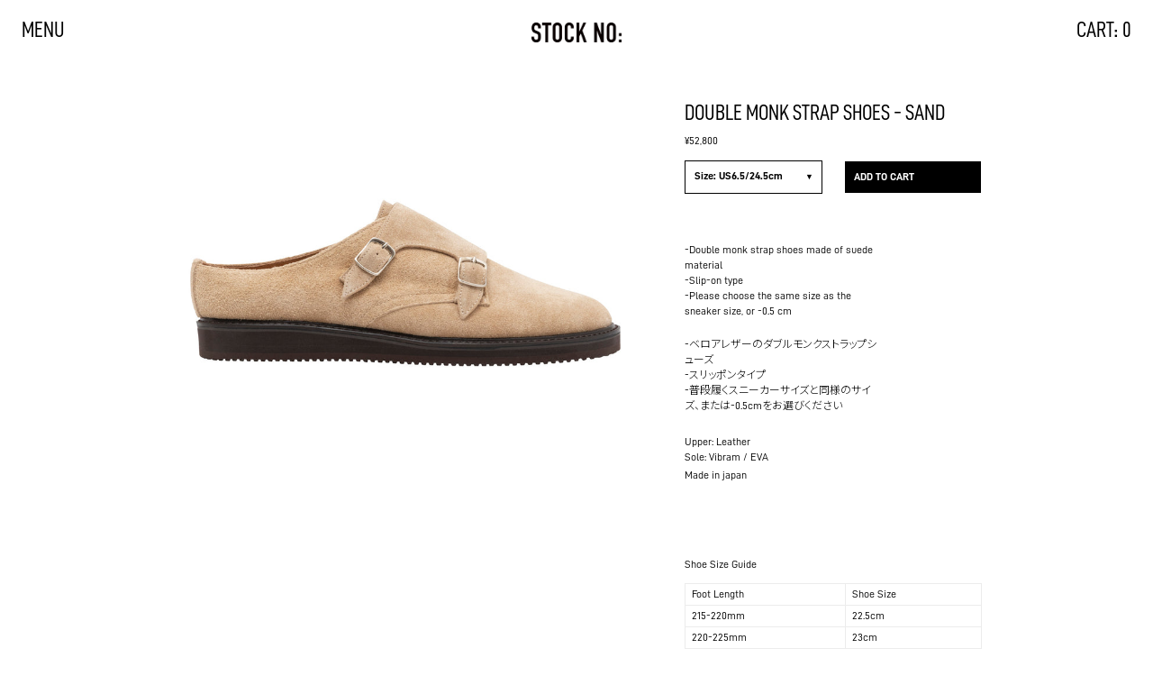

--- FILE ---
content_type: text/html; charset=utf-8
request_url: https://www.stocknumber.jp/collections/all-product/products/double-monk-strap-shoes-sand
body_size: 13286
content:
<!doctype html>
<html class="html-root" lang="en">
<head>
<meta charset="utf-8">
<meta name="viewport" content="width=device-width, initial-scale=1.0, height=device-height, minimum-scale=1.0, user-scalable=0">
<meta name="google-site-verification" content="75WtXBJsGi1az0DlyKI4arotUemciDNds1nybVWuJow" />
<link rel="canonical" href="https://www.stocknumber.jp/products/double-monk-strap-shoes-sand">






<title>DOUBLE MONK STRAP SHOES - SAND &ndash; STOCK NO:</title>
<meta name="description" content="  -Double monk strap shoes made of suede material -Slip-on type -Please choose the same size as the sneaker size, or -0.5 cm -ベロアレザーのダブルモンクストラップシューズ -スリッポンタイプ -普段履くスニーカーサイズと同様のサイズ、または-0.5cmをお選びください Upper: Leather Sole: Vibram / EVA Made in japan">





<meta property="og:site_name" content="STOCK NO:">
<meta property="og:url" content="">
<meta property="og:title" content="DOUBLE MONK STRAP SHOES - SAND">
<meta property="og:type" content="product">
<meta property="og:description" content="">


<meta property="og:price:amount" content="52,800">
<meta property="og:price:currency" content="JPY">

<meta property="og:image" content="http://www.stocknumber.jp/cdn/shop/products/DM2001_1_1200x1200.jpg?v=1650554889"><meta property="og:image" content="http://www.stocknumber.jp/cdn/shop/products/DM2001_2_1200x1200.jpg?v=1650554904"><meta property="og:image" content="http://www.stocknumber.jp/cdn/shop/products/DM2001_3_1200x1200.jpg?v=1650554916">
<meta property="og:image:secure_url" content="https://www.stocknumber.jp/cdn/shop/products/DM2001_1_1200x1200.jpg?v=1650554889"><meta property="og:image:secure_url" content="https://www.stocknumber.jp/cdn/shop/products/DM2001_2_1200x1200.jpg?v=1650554904"><meta property="og:image:secure_url" content="https://www.stocknumber.jp/cdn/shop/products/DM2001_3_1200x1200.jpg?v=1650554916">

<meta name="twitter:card" content="summary_large_image">
<meta name="twitter:title" content="DOUBLE MONK STRAP SHOES - SAND">
<meta name="twitter:description" content="  -Double monk strap shoes made of suede material -Slip-on type -Please choose the same size as the sneaker size, or -0.5 cm -ベロアレザーのダブルモンクストラップシューズ -スリッポンタイプ -普段履くスニーカーサイズと同様のサイズ、または-0.5cmをお選びください Upper: Leather Sole: Vibram / EVA Made in japan">

<link rel="stylesheet" href="https://use.typekit.net/ngv2pgn.css">
<link rel="stylesheet" href="//www.stocknumber.jp/cdn/shop/t/13/assets/onair.scss.css?v=117750872620292252441702034059" rel="stylesheet">
<script>window.performance && window.performance.mark && window.performance.mark('shopify.content_for_header.start');</script><meta id="shopify-digital-wallet" name="shopify-digital-wallet" content="/60507554023/digital_wallets/dialog">
<meta name="shopify-checkout-api-token" content="4b9f792e93004d92faca9a48c261ec7d">
<meta id="in-context-paypal-metadata" data-shop-id="60507554023" data-venmo-supported="false" data-environment="production" data-locale="en_US" data-paypal-v4="true" data-currency="JPY">
<link rel="alternate" type="application/json+oembed" href="https://www.stocknumber.jp/products/double-monk-strap-shoes-sand.oembed">
<script async="async" src="/checkouts/internal/preloads.js?locale=en-JP"></script>
<link rel="preconnect" href="https://shop.app" crossorigin="anonymous">
<script async="async" src="https://shop.app/checkouts/internal/preloads.js?locale=en-JP&shop_id=60507554023" crossorigin="anonymous"></script>
<script id="apple-pay-shop-capabilities" type="application/json">{"shopId":60507554023,"countryCode":"JP","currencyCode":"JPY","merchantCapabilities":["supports3DS"],"merchantId":"gid:\/\/shopify\/Shop\/60507554023","merchantName":"STOCK NO:","requiredBillingContactFields":["postalAddress","email","phone"],"requiredShippingContactFields":["postalAddress","email","phone"],"shippingType":"shipping","supportedNetworks":["visa","masterCard","amex","jcb","discover"],"total":{"type":"pending","label":"STOCK NO:","amount":"1.00"},"shopifyPaymentsEnabled":true,"supportsSubscriptions":true}</script>
<script id="shopify-features" type="application/json">{"accessToken":"4b9f792e93004d92faca9a48c261ec7d","betas":["rich-media-storefront-analytics"],"domain":"www.stocknumber.jp","predictiveSearch":true,"shopId":60507554023,"locale":"en"}</script>
<script>var Shopify = Shopify || {};
Shopify.shop = "stocknumber.myshopify.com";
Shopify.locale = "en";
Shopify.currency = {"active":"JPY","rate":"1.0"};
Shopify.country = "JP";
Shopify.theme = {"name":"OA-Theme_Edit_0613","id":133427691751,"schema_name":null,"schema_version":null,"theme_store_id":null,"role":"main"};
Shopify.theme.handle = "null";
Shopify.theme.style = {"id":null,"handle":null};
Shopify.cdnHost = "www.stocknumber.jp/cdn";
Shopify.routes = Shopify.routes || {};
Shopify.routes.root = "/";</script>
<script type="module">!function(o){(o.Shopify=o.Shopify||{}).modules=!0}(window);</script>
<script>!function(o){function n(){var o=[];function n(){o.push(Array.prototype.slice.apply(arguments))}return n.q=o,n}var t=o.Shopify=o.Shopify||{};t.loadFeatures=n(),t.autoloadFeatures=n()}(window);</script>
<script>
  window.ShopifyPay = window.ShopifyPay || {};
  window.ShopifyPay.apiHost = "shop.app\/pay";
  window.ShopifyPay.redirectState = null;
</script>
<script id="shop-js-analytics" type="application/json">{"pageType":"product"}</script>
<script defer="defer" async type="module" src="//www.stocknumber.jp/cdn/shopifycloud/shop-js/modules/v2/client.init-shop-cart-sync_DGjqyID6.en.esm.js"></script>
<script defer="defer" async type="module" src="//www.stocknumber.jp/cdn/shopifycloud/shop-js/modules/v2/chunk.common_CM5e3XYf.esm.js"></script>
<script type="module">
  await import("//www.stocknumber.jp/cdn/shopifycloud/shop-js/modules/v2/client.init-shop-cart-sync_DGjqyID6.en.esm.js");
await import("//www.stocknumber.jp/cdn/shopifycloud/shop-js/modules/v2/chunk.common_CM5e3XYf.esm.js");

  window.Shopify.SignInWithShop?.initShopCartSync?.({"fedCMEnabled":true,"windoidEnabled":true});

</script>
<script>
  window.Shopify = window.Shopify || {};
  if (!window.Shopify.featureAssets) window.Shopify.featureAssets = {};
  window.Shopify.featureAssets['shop-js'] = {"shop-cart-sync":["modules/v2/client.shop-cart-sync_DS_n0f7A.en.esm.js","modules/v2/chunk.common_CM5e3XYf.esm.js"],"shop-button":["modules/v2/client.shop-button_CNT-NO5k.en.esm.js","modules/v2/chunk.common_CM5e3XYf.esm.js"],"init-fed-cm":["modules/v2/client.init-fed-cm_iCBVkvTB.en.esm.js","modules/v2/chunk.common_CM5e3XYf.esm.js"],"shop-cash-offers":["modules/v2/client.shop-cash-offers_Bicqpat5.en.esm.js","modules/v2/chunk.common_CM5e3XYf.esm.js","modules/v2/chunk.modal_Dl937Oy4.esm.js"],"avatar":["modules/v2/client.avatar_BTnouDA3.en.esm.js"],"init-windoid":["modules/v2/client.init-windoid_BqfVjynn.en.esm.js","modules/v2/chunk.common_CM5e3XYf.esm.js"],"init-shop-email-lookup-coordinator":["modules/v2/client.init-shop-email-lookup-coordinator_CrkkCzDo.en.esm.js","modules/v2/chunk.common_CM5e3XYf.esm.js"],"shop-toast-manager":["modules/v2/client.shop-toast-manager_HMMtSVHE.en.esm.js","modules/v2/chunk.common_CM5e3XYf.esm.js"],"pay-button":["modules/v2/client.pay-button_B57g7222.en.esm.js","modules/v2/chunk.common_CM5e3XYf.esm.js"],"shop-login-button":["modules/v2/client.shop-login-button_CZKuy_To.en.esm.js","modules/v2/chunk.common_CM5e3XYf.esm.js","modules/v2/chunk.modal_Dl937Oy4.esm.js"],"init-shop-cart-sync":["modules/v2/client.init-shop-cart-sync_DGjqyID6.en.esm.js","modules/v2/chunk.common_CM5e3XYf.esm.js"],"init-customer-accounts":["modules/v2/client.init-customer-accounts_CxJ7KIEv.en.esm.js","modules/v2/client.shop-login-button_CZKuy_To.en.esm.js","modules/v2/chunk.common_CM5e3XYf.esm.js","modules/v2/chunk.modal_Dl937Oy4.esm.js"],"init-shop-for-new-customer-accounts":["modules/v2/client.init-shop-for-new-customer-accounts_BDK66bKM.en.esm.js","modules/v2/client.shop-login-button_CZKuy_To.en.esm.js","modules/v2/chunk.common_CM5e3XYf.esm.js","modules/v2/chunk.modal_Dl937Oy4.esm.js"],"lead-capture":["modules/v2/client.lead-capture_QF_QcTqn.en.esm.js","modules/v2/chunk.common_CM5e3XYf.esm.js","modules/v2/chunk.modal_Dl937Oy4.esm.js"],"shop-follow-button":["modules/v2/client.shop-follow-button_Cgw6zD7w.en.esm.js","modules/v2/chunk.common_CM5e3XYf.esm.js","modules/v2/chunk.modal_Dl937Oy4.esm.js"],"checkout-modal":["modules/v2/client.checkout-modal_r-P2WYUC.en.esm.js","modules/v2/chunk.common_CM5e3XYf.esm.js","modules/v2/chunk.modal_Dl937Oy4.esm.js"],"init-customer-accounts-sign-up":["modules/v2/client.init-customer-accounts-sign-up_fcc8iru1.en.esm.js","modules/v2/client.shop-login-button_CZKuy_To.en.esm.js","modules/v2/chunk.common_CM5e3XYf.esm.js","modules/v2/chunk.modal_Dl937Oy4.esm.js"],"shop-login":["modules/v2/client.shop-login_CJN-CB3q.en.esm.js","modules/v2/chunk.common_CM5e3XYf.esm.js","modules/v2/chunk.modal_Dl937Oy4.esm.js"],"payment-terms":["modules/v2/client.payment-terms_C8iL647G.en.esm.js","modules/v2/chunk.common_CM5e3XYf.esm.js","modules/v2/chunk.modal_Dl937Oy4.esm.js"]};
</script>
<script>(function() {
  var isLoaded = false;
  function asyncLoad() {
    if (isLoaded) return;
    isLoaded = true;
    var urls = ["https:\/\/size-guides.esc-apps-cdn.com\/1764384792-app.stocknumber.myshopify.com.js?shop=stocknumber.myshopify.com"];
    for (var i = 0; i < urls.length; i++) {
      var s = document.createElement('script');
      s.type = 'text/javascript';
      s.async = true;
      s.src = urls[i];
      var x = document.getElementsByTagName('script')[0];
      x.parentNode.insertBefore(s, x);
    }
  };
  if(window.attachEvent) {
    window.attachEvent('onload', asyncLoad);
  } else {
    window.addEventListener('load', asyncLoad, false);
  }
})();</script>
<script id="__st">var __st={"a":60507554023,"offset":32400,"reqid":"3d295976-e466-4eac-ae04-dea4c5592dda-1766034529","pageurl":"www.stocknumber.jp\/collections\/all-product\/products\/double-monk-strap-shoes-sand","u":"822738492d0c","p":"product","rtyp":"product","rid":7788950651111};</script>
<script>window.ShopifyPaypalV4VisibilityTracking = true;</script>
<script id="captcha-bootstrap">!function(){'use strict';const t='contact',e='account',n='new_comment',o=[[t,t],['blogs',n],['comments',n],[t,'customer']],c=[[e,'customer_login'],[e,'guest_login'],[e,'recover_customer_password'],[e,'create_customer']],r=t=>t.map((([t,e])=>`form[action*='/${t}']:not([data-nocaptcha='true']) input[name='form_type'][value='${e}']`)).join(','),a=t=>()=>t?[...document.querySelectorAll(t)].map((t=>t.form)):[];function s(){const t=[...o],e=r(t);return a(e)}const i='password',u='form_key',d=['recaptcha-v3-token','g-recaptcha-response','h-captcha-response',i],f=()=>{try{return window.sessionStorage}catch{return}},m='__shopify_v',_=t=>t.elements[u];function p(t,e,n=!1){try{const o=window.sessionStorage,c=JSON.parse(o.getItem(e)),{data:r}=function(t){const{data:e,action:n}=t;return t[m]||n?{data:e,action:n}:{data:t,action:n}}(c);for(const[e,n]of Object.entries(r))t.elements[e]&&(t.elements[e].value=n);n&&o.removeItem(e)}catch(o){console.error('form repopulation failed',{error:o})}}const l='form_type',E='cptcha';function T(t){t.dataset[E]=!0}const w=window,h=w.document,L='Shopify',v='ce_forms',y='captcha';let A=!1;((t,e)=>{const n=(g='f06e6c50-85a8-45c8-87d0-21a2b65856fe',I='https://cdn.shopify.com/shopifycloud/storefront-forms-hcaptcha/ce_storefront_forms_captcha_hcaptcha.v1.5.2.iife.js',D={infoText:'Protected by hCaptcha',privacyText:'Privacy',termsText:'Terms'},(t,e,n)=>{const o=w[L][v],c=o.bindForm;if(c)return c(t,g,e,D).then(n);var r;o.q.push([[t,g,e,D],n]),r=I,A||(h.body.append(Object.assign(h.createElement('script'),{id:'captcha-provider',async:!0,src:r})),A=!0)});var g,I,D;w[L]=w[L]||{},w[L][v]=w[L][v]||{},w[L][v].q=[],w[L][y]=w[L][y]||{},w[L][y].protect=function(t,e){n(t,void 0,e),T(t)},Object.freeze(w[L][y]),function(t,e,n,w,h,L){const[v,y,A,g]=function(t,e,n){const i=e?o:[],u=t?c:[],d=[...i,...u],f=r(d),m=r(i),_=r(d.filter((([t,e])=>n.includes(e))));return[a(f),a(m),a(_),s()]}(w,h,L),I=t=>{const e=t.target;return e instanceof HTMLFormElement?e:e&&e.form},D=t=>v().includes(t);t.addEventListener('submit',(t=>{const e=I(t);if(!e)return;const n=D(e)&&!e.dataset.hcaptchaBound&&!e.dataset.recaptchaBound,o=_(e),c=g().includes(e)&&(!o||!o.value);(n||c)&&t.preventDefault(),c&&!n&&(function(t){try{if(!f())return;!function(t){const e=f();if(!e)return;const n=_(t);if(!n)return;const o=n.value;o&&e.removeItem(o)}(t);const e=Array.from(Array(32),(()=>Math.random().toString(36)[2])).join('');!function(t,e){_(t)||t.append(Object.assign(document.createElement('input'),{type:'hidden',name:u})),t.elements[u].value=e}(t,e),function(t,e){const n=f();if(!n)return;const o=[...t.querySelectorAll(`input[type='${i}']`)].map((({name:t})=>t)),c=[...d,...o],r={};for(const[a,s]of new FormData(t).entries())c.includes(a)||(r[a]=s);n.setItem(e,JSON.stringify({[m]:1,action:t.action,data:r}))}(t,e)}catch(e){console.error('failed to persist form',e)}}(e),e.submit())}));const S=(t,e)=>{t&&!t.dataset[E]&&(n(t,e.some((e=>e===t))),T(t))};for(const o of['focusin','change'])t.addEventListener(o,(t=>{const e=I(t);D(e)&&S(e,y())}));const B=e.get('form_key'),M=e.get(l),P=B&&M;t.addEventListener('DOMContentLoaded',(()=>{const t=y();if(P)for(const e of t)e.elements[l].value===M&&p(e,B);[...new Set([...A(),...v().filter((t=>'true'===t.dataset.shopifyCaptcha))])].forEach((e=>S(e,t)))}))}(h,new URLSearchParams(w.location.search),n,t,e,['guest_login'])})(!0,!1)}();</script>
<script integrity="sha256-52AcMU7V7pcBOXWImdc/TAGTFKeNjmkeM1Pvks/DTgc=" data-source-attribution="shopify.loadfeatures" defer="defer" src="//www.stocknumber.jp/cdn/shopifycloud/storefront/assets/storefront/load_feature-81c60534.js" crossorigin="anonymous"></script>
<script crossorigin="anonymous" defer="defer" src="//www.stocknumber.jp/cdn/shopifycloud/storefront/assets/shopify_pay/storefront-65b4c6d7.js?v=20250812"></script>
<script data-source-attribution="shopify.dynamic_checkout.dynamic.init">var Shopify=Shopify||{};Shopify.PaymentButton=Shopify.PaymentButton||{isStorefrontPortableWallets:!0,init:function(){window.Shopify.PaymentButton.init=function(){};var t=document.createElement("script");t.src="https://www.stocknumber.jp/cdn/shopifycloud/portable-wallets/latest/portable-wallets.en.js",t.type="module",document.head.appendChild(t)}};
</script>
<script data-source-attribution="shopify.dynamic_checkout.buyer_consent">
  function portableWalletsHideBuyerConsent(e){var t=document.getElementById("shopify-buyer-consent"),n=document.getElementById("shopify-subscription-policy-button");t&&n&&(t.classList.add("hidden"),t.setAttribute("aria-hidden","true"),n.removeEventListener("click",e))}function portableWalletsShowBuyerConsent(e){var t=document.getElementById("shopify-buyer-consent"),n=document.getElementById("shopify-subscription-policy-button");t&&n&&(t.classList.remove("hidden"),t.removeAttribute("aria-hidden"),n.addEventListener("click",e))}window.Shopify?.PaymentButton&&(window.Shopify.PaymentButton.hideBuyerConsent=portableWalletsHideBuyerConsent,window.Shopify.PaymentButton.showBuyerConsent=portableWalletsShowBuyerConsent);
</script>
<script data-source-attribution="shopify.dynamic_checkout.cart.bootstrap">document.addEventListener("DOMContentLoaded",(function(){function t(){return document.querySelector("shopify-accelerated-checkout-cart, shopify-accelerated-checkout")}if(t())Shopify.PaymentButton.init();else{new MutationObserver((function(e,n){t()&&(Shopify.PaymentButton.init(),n.disconnect())})).observe(document.body,{childList:!0,subtree:!0})}}));
</script>
<link id="shopify-accelerated-checkout-styles" rel="stylesheet" media="screen" href="https://www.stocknumber.jp/cdn/shopifycloud/portable-wallets/latest/accelerated-checkout-backwards-compat.css" crossorigin="anonymous">
<style id="shopify-accelerated-checkout-cart">
        #shopify-buyer-consent {
  margin-top: 1em;
  display: inline-block;
  width: 100%;
}

#shopify-buyer-consent.hidden {
  display: none;
}

#shopify-subscription-policy-button {
  background: none;
  border: none;
  padding: 0;
  text-decoration: underline;
  font-size: inherit;
  cursor: pointer;
}

#shopify-subscription-policy-button::before {
  box-shadow: none;
}

      </style>

<script>window.performance && window.performance.mark && window.performance.mark('shopify.content_for_header.end');</script>

<script>
	function menubtn() {
	 	var x = document.getElementById("menu-link");
 		var y = document.getElementById("menu-click");
		if (x.style.display === "none") {
			document.body.style.overflow = 'hidden';
		    x.style.display = "block";
			y.innerHTML = "CLOSE";	
		} 
		else {
			document.body.style.overflow = null;
	    	x.style.display = "none";
			y.innerHTML = "MENU";
		} 	
	} 
</script>

<link href="https://monorail-edge.shopifysvc.com" rel="dns-prefetch">
<script>(function(){if ("sendBeacon" in navigator && "performance" in window) {try {var session_token_from_headers = performance.getEntriesByType('navigation')[0].serverTiming.find(x => x.name == '_s').description;} catch {var session_token_from_headers = undefined;}var session_cookie_matches = document.cookie.match(/_shopify_s=([^;]*)/);var session_token_from_cookie = session_cookie_matches && session_cookie_matches.length === 2 ? session_cookie_matches[1] : "";var session_token = session_token_from_headers || session_token_from_cookie || "";function handle_abandonment_event(e) {var entries = performance.getEntries().filter(function(entry) {return /monorail-edge.shopifysvc.com/.test(entry.name);});if (!window.abandonment_tracked && entries.length === 0) {window.abandonment_tracked = true;var currentMs = Date.now();var navigation_start = performance.timing.navigationStart;var payload = {shop_id: 60507554023,url: window.location.href,navigation_start,duration: currentMs - navigation_start,session_token,page_type: "product"};window.navigator.sendBeacon("https://monorail-edge.shopifysvc.com/v1/produce", JSON.stringify({schema_id: "online_store_buyer_site_abandonment/1.1",payload: payload,metadata: {event_created_at_ms: currentMs,event_sent_at_ms: currentMs}}));}}window.addEventListener('pagehide', handle_abandonment_event);}}());</script>
<script id="web-pixels-manager-setup">(function e(e,d,r,n,o){if(void 0===o&&(o={}),!Boolean(null===(a=null===(i=window.Shopify)||void 0===i?void 0:i.analytics)||void 0===a?void 0:a.replayQueue)){var i,a;window.Shopify=window.Shopify||{};var t=window.Shopify;t.analytics=t.analytics||{};var s=t.analytics;s.replayQueue=[],s.publish=function(e,d,r){return s.replayQueue.push([e,d,r]),!0};try{self.performance.mark("wpm:start")}catch(e){}var l=function(){var e={modern:/Edge?\/(1{2}[4-9]|1[2-9]\d|[2-9]\d{2}|\d{4,})\.\d+(\.\d+|)|Firefox\/(1{2}[4-9]|1[2-9]\d|[2-9]\d{2}|\d{4,})\.\d+(\.\d+|)|Chrom(ium|e)\/(9{2}|\d{3,})\.\d+(\.\d+|)|(Maci|X1{2}).+ Version\/(15\.\d+|(1[6-9]|[2-9]\d|\d{3,})\.\d+)([,.]\d+|)( \(\w+\)|)( Mobile\/\w+|) Safari\/|Chrome.+OPR\/(9{2}|\d{3,})\.\d+\.\d+|(CPU[ +]OS|iPhone[ +]OS|CPU[ +]iPhone|CPU IPhone OS|CPU iPad OS)[ +]+(15[._]\d+|(1[6-9]|[2-9]\d|\d{3,})[._]\d+)([._]\d+|)|Android:?[ /-](13[3-9]|1[4-9]\d|[2-9]\d{2}|\d{4,})(\.\d+|)(\.\d+|)|Android.+Firefox\/(13[5-9]|1[4-9]\d|[2-9]\d{2}|\d{4,})\.\d+(\.\d+|)|Android.+Chrom(ium|e)\/(13[3-9]|1[4-9]\d|[2-9]\d{2}|\d{4,})\.\d+(\.\d+|)|SamsungBrowser\/([2-9]\d|\d{3,})\.\d+/,legacy:/Edge?\/(1[6-9]|[2-9]\d|\d{3,})\.\d+(\.\d+|)|Firefox\/(5[4-9]|[6-9]\d|\d{3,})\.\d+(\.\d+|)|Chrom(ium|e)\/(5[1-9]|[6-9]\d|\d{3,})\.\d+(\.\d+|)([\d.]+$|.*Safari\/(?![\d.]+ Edge\/[\d.]+$))|(Maci|X1{2}).+ Version\/(10\.\d+|(1[1-9]|[2-9]\d|\d{3,})\.\d+)([,.]\d+|)( \(\w+\)|)( Mobile\/\w+|) Safari\/|Chrome.+OPR\/(3[89]|[4-9]\d|\d{3,})\.\d+\.\d+|(CPU[ +]OS|iPhone[ +]OS|CPU[ +]iPhone|CPU IPhone OS|CPU iPad OS)[ +]+(10[._]\d+|(1[1-9]|[2-9]\d|\d{3,})[._]\d+)([._]\d+|)|Android:?[ /-](13[3-9]|1[4-9]\d|[2-9]\d{2}|\d{4,})(\.\d+|)(\.\d+|)|Mobile Safari.+OPR\/([89]\d|\d{3,})\.\d+\.\d+|Android.+Firefox\/(13[5-9]|1[4-9]\d|[2-9]\d{2}|\d{4,})\.\d+(\.\d+|)|Android.+Chrom(ium|e)\/(13[3-9]|1[4-9]\d|[2-9]\d{2}|\d{4,})\.\d+(\.\d+|)|Android.+(UC? ?Browser|UCWEB|U3)[ /]?(15\.([5-9]|\d{2,})|(1[6-9]|[2-9]\d|\d{3,})\.\d+)\.\d+|SamsungBrowser\/(5\.\d+|([6-9]|\d{2,})\.\d+)|Android.+MQ{2}Browser\/(14(\.(9|\d{2,})|)|(1[5-9]|[2-9]\d|\d{3,})(\.\d+|))(\.\d+|)|K[Aa][Ii]OS\/(3\.\d+|([4-9]|\d{2,})\.\d+)(\.\d+|)/},d=e.modern,r=e.legacy,n=navigator.userAgent;return n.match(d)?"modern":n.match(r)?"legacy":"unknown"}(),u="modern"===l?"modern":"legacy",c=(null!=n?n:{modern:"",legacy:""})[u],f=function(e){return[e.baseUrl,"/wpm","/b",e.hashVersion,"modern"===e.buildTarget?"m":"l",".js"].join("")}({baseUrl:d,hashVersion:r,buildTarget:u}),m=function(e){var d=e.version,r=e.bundleTarget,n=e.surface,o=e.pageUrl,i=e.monorailEndpoint;return{emit:function(e){var a=e.status,t=e.errorMsg,s=(new Date).getTime(),l=JSON.stringify({metadata:{event_sent_at_ms:s},events:[{schema_id:"web_pixels_manager_load/3.1",payload:{version:d,bundle_target:r,page_url:o,status:a,surface:n,error_msg:t},metadata:{event_created_at_ms:s}}]});if(!i)return console&&console.warn&&console.warn("[Web Pixels Manager] No Monorail endpoint provided, skipping logging."),!1;try{return self.navigator.sendBeacon.bind(self.navigator)(i,l)}catch(e){}var u=new XMLHttpRequest;try{return u.open("POST",i,!0),u.setRequestHeader("Content-Type","text/plain"),u.send(l),!0}catch(e){return console&&console.warn&&console.warn("[Web Pixels Manager] Got an unhandled error while logging to Monorail."),!1}}}}({version:r,bundleTarget:l,surface:e.surface,pageUrl:self.location.href,monorailEndpoint:e.monorailEndpoint});try{o.browserTarget=l,function(e){var d=e.src,r=e.async,n=void 0===r||r,o=e.onload,i=e.onerror,a=e.sri,t=e.scriptDataAttributes,s=void 0===t?{}:t,l=document.createElement("script"),u=document.querySelector("head"),c=document.querySelector("body");if(l.async=n,l.src=d,a&&(l.integrity=a,l.crossOrigin="anonymous"),s)for(var f in s)if(Object.prototype.hasOwnProperty.call(s,f))try{l.dataset[f]=s[f]}catch(e){}if(o&&l.addEventListener("load",o),i&&l.addEventListener("error",i),u)u.appendChild(l);else{if(!c)throw new Error("Did not find a head or body element to append the script");c.appendChild(l)}}({src:f,async:!0,onload:function(){if(!function(){var e,d;return Boolean(null===(d=null===(e=window.Shopify)||void 0===e?void 0:e.analytics)||void 0===d?void 0:d.initialized)}()){var d=window.webPixelsManager.init(e)||void 0;if(d){var r=window.Shopify.analytics;r.replayQueue.forEach((function(e){var r=e[0],n=e[1],o=e[2];d.publishCustomEvent(r,n,o)})),r.replayQueue=[],r.publish=d.publishCustomEvent,r.visitor=d.visitor,r.initialized=!0}}},onerror:function(){return m.emit({status:"failed",errorMsg:"".concat(f," has failed to load")})},sri:function(e){var d=/^sha384-[A-Za-z0-9+/=]+$/;return"string"==typeof e&&d.test(e)}(c)?c:"",scriptDataAttributes:o}),m.emit({status:"loading"})}catch(e){m.emit({status:"failed",errorMsg:(null==e?void 0:e.message)||"Unknown error"})}}})({shopId: 60507554023,storefrontBaseUrl: "https://www.stocknumber.jp",extensionsBaseUrl: "https://extensions.shopifycdn.com/cdn/shopifycloud/web-pixels-manager",monorailEndpoint: "https://monorail-edge.shopifysvc.com/unstable/produce_batch",surface: "storefront-renderer",enabledBetaFlags: ["2dca8a86"],webPixelsConfigList: [{"id":"shopify-app-pixel","configuration":"{}","eventPayloadVersion":"v1","runtimeContext":"STRICT","scriptVersion":"0450","apiClientId":"shopify-pixel","type":"APP","privacyPurposes":["ANALYTICS","MARKETING"]},{"id":"shopify-custom-pixel","eventPayloadVersion":"v1","runtimeContext":"LAX","scriptVersion":"0450","apiClientId":"shopify-pixel","type":"CUSTOM","privacyPurposes":["ANALYTICS","MARKETING"]}],isMerchantRequest: false,initData: {"shop":{"name":"STOCK NO:","paymentSettings":{"currencyCode":"JPY"},"myshopifyDomain":"stocknumber.myshopify.com","countryCode":"JP","storefrontUrl":"https:\/\/www.stocknumber.jp"},"customer":null,"cart":null,"checkout":null,"productVariants":[{"price":{"amount":52800.0,"currencyCode":"JPY"},"product":{"title":"DOUBLE MONK STRAP SHOES - SAND","vendor":"STOCK NO:","id":"7788950651111","untranslatedTitle":"DOUBLE MONK STRAP SHOES - SAND","url":"\/products\/double-monk-strap-shoes-sand","type":"footwear"},"id":"43050637361383","image":{"src":"\/\/www.stocknumber.jp\/cdn\/shop\/products\/DM2001_1.jpg?v=1650554889"},"sku":"","title":"US4.5\/22.5cm","untranslatedTitle":"US4.5\/22.5cm"},{"price":{"amount":52800.0,"currencyCode":"JPY"},"product":{"title":"DOUBLE MONK STRAP SHOES - SAND","vendor":"STOCK NO:","id":"7788950651111","untranslatedTitle":"DOUBLE MONK STRAP SHOES - SAND","url":"\/products\/double-monk-strap-shoes-sand","type":"footwear"},"id":"43050637426919","image":{"src":"\/\/www.stocknumber.jp\/cdn\/shop\/products\/DM2001_1.jpg?v=1650554889"},"sku":"","title":"US5\/23cm","untranslatedTitle":"US5\/23cm"},{"price":{"amount":52800.0,"currencyCode":"JPY"},"product":{"title":"DOUBLE MONK STRAP SHOES - SAND","vendor":"STOCK NO:","id":"7788950651111","untranslatedTitle":"DOUBLE MONK STRAP SHOES - SAND","url":"\/products\/double-monk-strap-shoes-sand","type":"footwear"},"id":"43050637459687","image":{"src":"\/\/www.stocknumber.jp\/cdn\/shop\/products\/DM2001_1.jpg?v=1650554889"},"sku":"","title":"US5.5\/23.5cm","untranslatedTitle":"US5.5\/23.5cm"},{"price":{"amount":52800.0,"currencyCode":"JPY"},"product":{"title":"DOUBLE MONK STRAP SHOES - SAND","vendor":"STOCK NO:","id":"7788950651111","untranslatedTitle":"DOUBLE MONK STRAP SHOES - SAND","url":"\/products\/double-monk-strap-shoes-sand","type":"footwear"},"id":"43050637492455","image":{"src":"\/\/www.stocknumber.jp\/cdn\/shop\/products\/DM2001_1.jpg?v=1650554889"},"sku":"","title":"US6\/24cm","untranslatedTitle":"US6\/24cm"},{"price":{"amount":52800.0,"currencyCode":"JPY"},"product":{"title":"DOUBLE MONK STRAP SHOES - SAND","vendor":"STOCK NO:","id":"7788950651111","untranslatedTitle":"DOUBLE MONK STRAP SHOES - SAND","url":"\/products\/double-monk-strap-shoes-sand","type":"footwear"},"id":"43050637525223","image":{"src":"\/\/www.stocknumber.jp\/cdn\/shop\/products\/DM2001_1.jpg?v=1650554889"},"sku":"","title":"US6.5\/24.5cm","untranslatedTitle":"US6.5\/24.5cm"},{"price":{"amount":52800.0,"currencyCode":"JPY"},"product":{"title":"DOUBLE MONK STRAP SHOES - SAND","vendor":"STOCK NO:","id":"7788950651111","untranslatedTitle":"DOUBLE MONK STRAP SHOES - SAND","url":"\/products\/double-monk-strap-shoes-sand","type":"footwear"},"id":"43050637557991","image":{"src":"\/\/www.stocknumber.jp\/cdn\/shop\/products\/DM2001_1.jpg?v=1650554889"},"sku":"","title":"US7\/25cm","untranslatedTitle":"US7\/25cm"},{"price":{"amount":52800.0,"currencyCode":"JPY"},"product":{"title":"DOUBLE MONK STRAP SHOES - SAND","vendor":"STOCK NO:","id":"7788950651111","untranslatedTitle":"DOUBLE MONK STRAP SHOES - SAND","url":"\/products\/double-monk-strap-shoes-sand","type":"footwear"},"id":"43050637590759","image":{"src":"\/\/www.stocknumber.jp\/cdn\/shop\/products\/DM2001_1.jpg?v=1650554889"},"sku":"","title":"US7.5\/25.5cm","untranslatedTitle":"US7.5\/25.5cm"},{"price":{"amount":52800.0,"currencyCode":"JPY"},"product":{"title":"DOUBLE MONK STRAP SHOES - SAND","vendor":"STOCK NO:","id":"7788950651111","untranslatedTitle":"DOUBLE MONK STRAP SHOES - SAND","url":"\/products\/double-monk-strap-shoes-sand","type":"footwear"},"id":"43050637623527","image":{"src":"\/\/www.stocknumber.jp\/cdn\/shop\/products\/DM2001_1.jpg?v=1650554889"},"sku":"","title":"US8\/26cm","untranslatedTitle":"US8\/26cm"},{"price":{"amount":52800.0,"currencyCode":"JPY"},"product":{"title":"DOUBLE MONK STRAP SHOES - SAND","vendor":"STOCK NO:","id":"7788950651111","untranslatedTitle":"DOUBLE MONK STRAP SHOES - SAND","url":"\/products\/double-monk-strap-shoes-sand","type":"footwear"},"id":"43050637656295","image":{"src":"\/\/www.stocknumber.jp\/cdn\/shop\/products\/DM2001_1.jpg?v=1650554889"},"sku":"","title":"US8.5\/26.5cm","untranslatedTitle":"US8.5\/26.5cm"},{"price":{"amount":52800.0,"currencyCode":"JPY"},"product":{"title":"DOUBLE MONK STRAP SHOES - SAND","vendor":"STOCK NO:","id":"7788950651111","untranslatedTitle":"DOUBLE MONK STRAP SHOES - SAND","url":"\/products\/double-monk-strap-shoes-sand","type":"footwear"},"id":"43050637689063","image":{"src":"\/\/www.stocknumber.jp\/cdn\/shop\/products\/DM2001_1.jpg?v=1650554889"},"sku":"","title":"US9\/27cm","untranslatedTitle":"US9\/27cm"},{"price":{"amount":52800.0,"currencyCode":"JPY"},"product":{"title":"DOUBLE MONK STRAP SHOES - SAND","vendor":"STOCK NO:","id":"7788950651111","untranslatedTitle":"DOUBLE MONK STRAP SHOES - SAND","url":"\/products\/double-monk-strap-shoes-sand","type":"footwear"},"id":"43050637721831","image":{"src":"\/\/www.stocknumber.jp\/cdn\/shop\/products\/DM2001_1.jpg?v=1650554889"},"sku":"","title":"US9.5\/27.5cm","untranslatedTitle":"US9.5\/27.5cm"},{"price":{"amount":52800.0,"currencyCode":"JPY"},"product":{"title":"DOUBLE MONK STRAP SHOES - SAND","vendor":"STOCK NO:","id":"7788950651111","untranslatedTitle":"DOUBLE MONK STRAP SHOES - SAND","url":"\/products\/double-monk-strap-shoes-sand","type":"footwear"},"id":"43050637754599","image":{"src":"\/\/www.stocknumber.jp\/cdn\/shop\/products\/DM2001_1.jpg?v=1650554889"},"sku":"","title":"US10\/28cm","untranslatedTitle":"US10\/28cm"},{"price":{"amount":52800.0,"currencyCode":"JPY"},"product":{"title":"DOUBLE MONK STRAP SHOES - SAND","vendor":"STOCK NO:","id":"7788950651111","untranslatedTitle":"DOUBLE MONK STRAP SHOES - SAND","url":"\/products\/double-monk-strap-shoes-sand","type":"footwear"},"id":"43050637787367","image":{"src":"\/\/www.stocknumber.jp\/cdn\/shop\/products\/DM2001_1.jpg?v=1650554889"},"sku":"","title":"US10.5\/28.5cm","untranslatedTitle":"US10.5\/28.5cm"},{"price":{"amount":52800.0,"currencyCode":"JPY"},"product":{"title":"DOUBLE MONK STRAP SHOES - SAND","vendor":"STOCK NO:","id":"7788950651111","untranslatedTitle":"DOUBLE MONK STRAP SHOES - SAND","url":"\/products\/double-monk-strap-shoes-sand","type":"footwear"},"id":"43050637820135","image":{"src":"\/\/www.stocknumber.jp\/cdn\/shop\/products\/DM2001_1.jpg?v=1650554889"},"sku":"","title":"US11\/29cm","untranslatedTitle":"US11\/29cm"},{"price":{"amount":52800.0,"currencyCode":"JPY"},"product":{"title":"DOUBLE MONK STRAP SHOES - SAND","vendor":"STOCK NO:","id":"7788950651111","untranslatedTitle":"DOUBLE MONK STRAP SHOES - SAND","url":"\/products\/double-monk-strap-shoes-sand","type":"footwear"},"id":"43050637852903","image":{"src":"\/\/www.stocknumber.jp\/cdn\/shop\/products\/DM2001_1.jpg?v=1650554889"},"sku":"","title":"US11.5\/29.5cm","untranslatedTitle":"US11.5\/29.5cm"},{"price":{"amount":52800.0,"currencyCode":"JPY"},"product":{"title":"DOUBLE MONK STRAP SHOES - SAND","vendor":"STOCK NO:","id":"7788950651111","untranslatedTitle":"DOUBLE MONK STRAP SHOES - SAND","url":"\/products\/double-monk-strap-shoes-sand","type":"footwear"},"id":"43050637885671","image":{"src":"\/\/www.stocknumber.jp\/cdn\/shop\/products\/DM2001_1.jpg?v=1650554889"},"sku":"","title":"US12\/30cm","untranslatedTitle":"US12\/30cm"},{"price":{"amount":52800.0,"currencyCode":"JPY"},"product":{"title":"DOUBLE MONK STRAP SHOES - SAND","vendor":"STOCK NO:","id":"7788950651111","untranslatedTitle":"DOUBLE MONK STRAP SHOES - SAND","url":"\/products\/double-monk-strap-shoes-sand","type":"footwear"},"id":"43050637918439","image":{"src":"\/\/www.stocknumber.jp\/cdn\/shop\/products\/DM2001_1.jpg?v=1650554889"},"sku":"","title":"US12.5\/30.5cm","untranslatedTitle":"US12.5\/30.5cm"}],"purchasingCompany":null},},"https://www.stocknumber.jp/cdn","ae1676cfwd2530674p4253c800m34e853cb",{"modern":"","legacy":""},{"shopId":"60507554023","storefrontBaseUrl":"https:\/\/www.stocknumber.jp","extensionBaseUrl":"https:\/\/extensions.shopifycdn.com\/cdn\/shopifycloud\/web-pixels-manager","surface":"storefront-renderer","enabledBetaFlags":"[\"2dca8a86\"]","isMerchantRequest":"false","hashVersion":"ae1676cfwd2530674p4253c800m34e853cb","publish":"custom","events":"[[\"page_viewed\",{}],[\"product_viewed\",{\"productVariant\":{\"price\":{\"amount\":52800.0,\"currencyCode\":\"JPY\"},\"product\":{\"title\":\"DOUBLE MONK STRAP SHOES - SAND\",\"vendor\":\"STOCK NO:\",\"id\":\"7788950651111\",\"untranslatedTitle\":\"DOUBLE MONK STRAP SHOES - SAND\",\"url\":\"\/products\/double-monk-strap-shoes-sand\",\"type\":\"footwear\"},\"id\":\"43050637525223\",\"image\":{\"src\":\"\/\/www.stocknumber.jp\/cdn\/shop\/products\/DM2001_1.jpg?v=1650554889\"},\"sku\":\"\",\"title\":\"US6.5\/24.5cm\",\"untranslatedTitle\":\"US6.5\/24.5cm\"}}]]"});</script><script>
  window.ShopifyAnalytics = window.ShopifyAnalytics || {};
  window.ShopifyAnalytics.meta = window.ShopifyAnalytics.meta || {};
  window.ShopifyAnalytics.meta.currency = 'JPY';
  var meta = {"product":{"id":7788950651111,"gid":"gid:\/\/shopify\/Product\/7788950651111","vendor":"STOCK NO:","type":"footwear","variants":[{"id":43050637361383,"price":5280000,"name":"DOUBLE MONK STRAP SHOES - SAND - US4.5\/22.5cm","public_title":"US4.5\/22.5cm","sku":""},{"id":43050637426919,"price":5280000,"name":"DOUBLE MONK STRAP SHOES - SAND - US5\/23cm","public_title":"US5\/23cm","sku":""},{"id":43050637459687,"price":5280000,"name":"DOUBLE MONK STRAP SHOES - SAND - US5.5\/23.5cm","public_title":"US5.5\/23.5cm","sku":""},{"id":43050637492455,"price":5280000,"name":"DOUBLE MONK STRAP SHOES - SAND - US6\/24cm","public_title":"US6\/24cm","sku":""},{"id":43050637525223,"price":5280000,"name":"DOUBLE MONK STRAP SHOES - SAND - US6.5\/24.5cm","public_title":"US6.5\/24.5cm","sku":""},{"id":43050637557991,"price":5280000,"name":"DOUBLE MONK STRAP SHOES - SAND - US7\/25cm","public_title":"US7\/25cm","sku":""},{"id":43050637590759,"price":5280000,"name":"DOUBLE MONK STRAP SHOES - SAND - US7.5\/25.5cm","public_title":"US7.5\/25.5cm","sku":""},{"id":43050637623527,"price":5280000,"name":"DOUBLE MONK STRAP SHOES - SAND - US8\/26cm","public_title":"US8\/26cm","sku":""},{"id":43050637656295,"price":5280000,"name":"DOUBLE MONK STRAP SHOES - SAND - US8.5\/26.5cm","public_title":"US8.5\/26.5cm","sku":""},{"id":43050637689063,"price":5280000,"name":"DOUBLE MONK STRAP SHOES - SAND - US9\/27cm","public_title":"US9\/27cm","sku":""},{"id":43050637721831,"price":5280000,"name":"DOUBLE MONK STRAP SHOES - SAND - US9.5\/27.5cm","public_title":"US9.5\/27.5cm","sku":""},{"id":43050637754599,"price":5280000,"name":"DOUBLE MONK STRAP SHOES - SAND - US10\/28cm","public_title":"US10\/28cm","sku":""},{"id":43050637787367,"price":5280000,"name":"DOUBLE MONK STRAP SHOES - SAND - US10.5\/28.5cm","public_title":"US10.5\/28.5cm","sku":""},{"id":43050637820135,"price":5280000,"name":"DOUBLE MONK STRAP SHOES - SAND - US11\/29cm","public_title":"US11\/29cm","sku":""},{"id":43050637852903,"price":5280000,"name":"DOUBLE MONK STRAP SHOES - SAND - US11.5\/29.5cm","public_title":"US11.5\/29.5cm","sku":""},{"id":43050637885671,"price":5280000,"name":"DOUBLE MONK STRAP SHOES - SAND - US12\/30cm","public_title":"US12\/30cm","sku":""},{"id":43050637918439,"price":5280000,"name":"DOUBLE MONK STRAP SHOES - SAND - US12.5\/30.5cm","public_title":"US12.5\/30.5cm","sku":""}],"remote":false},"page":{"pageType":"product","resourceType":"product","resourceId":7788950651111}};
  for (var attr in meta) {
    window.ShopifyAnalytics.meta[attr] = meta[attr];
  }
</script>
<script class="analytics">
  (function () {
    var customDocumentWrite = function(content) {
      var jquery = null;

      if (window.jQuery) {
        jquery = window.jQuery;
      } else if (window.Checkout && window.Checkout.$) {
        jquery = window.Checkout.$;
      }

      if (jquery) {
        jquery('body').append(content);
      }
    };

    var hasLoggedConversion = function(token) {
      if (token) {
        return document.cookie.indexOf('loggedConversion=' + token) !== -1;
      }
      return false;
    }

    var setCookieIfConversion = function(token) {
      if (token) {
        var twoMonthsFromNow = new Date(Date.now());
        twoMonthsFromNow.setMonth(twoMonthsFromNow.getMonth() + 2);

        document.cookie = 'loggedConversion=' + token + '; expires=' + twoMonthsFromNow;
      }
    }

    var trekkie = window.ShopifyAnalytics.lib = window.trekkie = window.trekkie || [];
    if (trekkie.integrations) {
      return;
    }
    trekkie.methods = [
      'identify',
      'page',
      'ready',
      'track',
      'trackForm',
      'trackLink'
    ];
    trekkie.factory = function(method) {
      return function() {
        var args = Array.prototype.slice.call(arguments);
        args.unshift(method);
        trekkie.push(args);
        return trekkie;
      };
    };
    for (var i = 0; i < trekkie.methods.length; i++) {
      var key = trekkie.methods[i];
      trekkie[key] = trekkie.factory(key);
    }
    trekkie.load = function(config) {
      trekkie.config = config || {};
      trekkie.config.initialDocumentCookie = document.cookie;
      var first = document.getElementsByTagName('script')[0];
      var script = document.createElement('script');
      script.type = 'text/javascript';
      script.onerror = function(e) {
        var scriptFallback = document.createElement('script');
        scriptFallback.type = 'text/javascript';
        scriptFallback.onerror = function(error) {
                var Monorail = {
      produce: function produce(monorailDomain, schemaId, payload) {
        var currentMs = new Date().getTime();
        var event = {
          schema_id: schemaId,
          payload: payload,
          metadata: {
            event_created_at_ms: currentMs,
            event_sent_at_ms: currentMs
          }
        };
        return Monorail.sendRequest("https://" + monorailDomain + "/v1/produce", JSON.stringify(event));
      },
      sendRequest: function sendRequest(endpointUrl, payload) {
        // Try the sendBeacon API
        if (window && window.navigator && typeof window.navigator.sendBeacon === 'function' && typeof window.Blob === 'function' && !Monorail.isIos12()) {
          var blobData = new window.Blob([payload], {
            type: 'text/plain'
          });

          if (window.navigator.sendBeacon(endpointUrl, blobData)) {
            return true;
          } // sendBeacon was not successful

        } // XHR beacon

        var xhr = new XMLHttpRequest();

        try {
          xhr.open('POST', endpointUrl);
          xhr.setRequestHeader('Content-Type', 'text/plain');
          xhr.send(payload);
        } catch (e) {
          console.log(e);
        }

        return false;
      },
      isIos12: function isIos12() {
        return window.navigator.userAgent.lastIndexOf('iPhone; CPU iPhone OS 12_') !== -1 || window.navigator.userAgent.lastIndexOf('iPad; CPU OS 12_') !== -1;
      }
    };
    Monorail.produce('monorail-edge.shopifysvc.com',
      'trekkie_storefront_load_errors/1.1',
      {shop_id: 60507554023,
      theme_id: 133427691751,
      app_name: "storefront",
      context_url: window.location.href,
      source_url: "//www.stocknumber.jp/cdn/s/trekkie.storefront.4b0d51228c8d1703f19d66468963c9de55bf59b0.min.js"});

        };
        scriptFallback.async = true;
        scriptFallback.src = '//www.stocknumber.jp/cdn/s/trekkie.storefront.4b0d51228c8d1703f19d66468963c9de55bf59b0.min.js';
        first.parentNode.insertBefore(scriptFallback, first);
      };
      script.async = true;
      script.src = '//www.stocknumber.jp/cdn/s/trekkie.storefront.4b0d51228c8d1703f19d66468963c9de55bf59b0.min.js';
      first.parentNode.insertBefore(script, first);
    };
    trekkie.load(
      {"Trekkie":{"appName":"storefront","development":false,"defaultAttributes":{"shopId":60507554023,"isMerchantRequest":null,"themeId":133427691751,"themeCityHash":"15992360742853834386","contentLanguage":"en","currency":"JPY","eventMetadataId":"0cfe9493-277e-4cae-9c55-6a82c60d5e6a"},"isServerSideCookieWritingEnabled":true,"monorailRegion":"shop_domain","enabledBetaFlags":["65f19447"]},"Session Attribution":{},"S2S":{"facebookCapiEnabled":false,"source":"trekkie-storefront-renderer","apiClientId":580111}}
    );

    var loaded = false;
    trekkie.ready(function() {
      if (loaded) return;
      loaded = true;

      window.ShopifyAnalytics.lib = window.trekkie;

      var originalDocumentWrite = document.write;
      document.write = customDocumentWrite;
      try { window.ShopifyAnalytics.merchantGoogleAnalytics.call(this); } catch(error) {};
      document.write = originalDocumentWrite;

      window.ShopifyAnalytics.lib.page(null,{"pageType":"product","resourceType":"product","resourceId":7788950651111,"shopifyEmitted":true});

      var match = window.location.pathname.match(/checkouts\/(.+)\/(thank_you|post_purchase)/)
      var token = match? match[1]: undefined;
      if (!hasLoggedConversion(token)) {
        setCookieIfConversion(token);
        window.ShopifyAnalytics.lib.track("Viewed Product",{"currency":"JPY","variantId":43050637361383,"productId":7788950651111,"productGid":"gid:\/\/shopify\/Product\/7788950651111","name":"DOUBLE MONK STRAP SHOES - SAND - US4.5\/22.5cm","price":"52800","sku":"","brand":"STOCK NO:","variant":"US4.5\/22.5cm","category":"footwear","nonInteraction":true,"remote":false},undefined,undefined,{"shopifyEmitted":true});
      window.ShopifyAnalytics.lib.track("monorail:\/\/trekkie_storefront_viewed_product\/1.1",{"currency":"JPY","variantId":43050637361383,"productId":7788950651111,"productGid":"gid:\/\/shopify\/Product\/7788950651111","name":"DOUBLE MONK STRAP SHOES - SAND - US4.5\/22.5cm","price":"52800","sku":"","brand":"STOCK NO:","variant":"US4.5\/22.5cm","category":"footwear","nonInteraction":true,"remote":false,"referer":"https:\/\/www.stocknumber.jp\/collections\/all-product\/products\/double-monk-strap-shoes-sand"});
      }
    });


        var eventsListenerScript = document.createElement('script');
        eventsListenerScript.async = true;
        eventsListenerScript.src = "//www.stocknumber.jp/cdn/shopifycloud/storefront/assets/shop_events_listener-3da45d37.js";
        document.getElementsByTagName('head')[0].appendChild(eventsListenerScript);

})();</script>
<script
  defer
  src="https://www.stocknumber.jp/cdn/shopifycloud/perf-kit/shopify-perf-kit-2.1.2.min.js"
  data-application="storefront-renderer"
  data-shop-id="60507554023"
  data-render-region="gcp-us-central1"
  data-page-type="product"
  data-theme-instance-id="133427691751"
  data-theme-name=""
  data-theme-version=""
  data-monorail-region="shop_domain"
  data-resource-timing-sampling-rate="10"
  data-shs="true"
  data-shs-beacon="true"
  data-shs-export-with-fetch="true"
  data-shs-logs-sample-rate="1"
  data-shs-beacon-endpoint="https://www.stocknumber.jp/api/collect"
></script>
</head>
<body class="template-product">

  

    <nav id="shop-nav" class="flex-container">
      




      <p class="flex-item "><a onclick="menubtn()"><span id="menu-click" class="">MENU </span></a></p>
      <p class="flex-item "><a href="/"><img src="https://cdn.shopify.com/s/files/1/0605/0755/4023/files/stockno-logo.png?v=1637133767" width="100px"></a></p>
      <p class="flex-item "><a href="/cart"><span class="">CART<span class="cart-separator">:</span>0</span></a></p>
    </nav>
  

  

  
    
    

    
    
  

  <main id="main" role="main">
    <div class="row wrapper is-wrapper-large is-wrapper-tablet is-no-padding-tablet" itemscope itemtype="http://schema.org/Product">
      <meta itemprop="name" content="DOUBLE MONK STRAP SHOES - SAND">
      <meta itemprop="url" content="https://www.stocknumber.jp/products/double-monk-strap-shoes-sand">
      <meta itemprop="image" content="//www.stocknumber.jp/cdn/shop/products/DM2001_1_800x.jpg?v=1650554889">

      
      <script type="application/json" id="ProductJson-">
        {"id":7788950651111,"title":"DOUBLE MONK STRAP SHOES - SAND","handle":"double-monk-strap-shoes-sand","description":"\u003cp\u003e \u003c\/p\u003e\n\u003ctable data-mce-fragment=\"1\" width=\"219\"\u003e\n\u003ctbody data-mce-fragment=\"1\"\u003e\n\u003ctr data-mce-fragment=\"1\"\u003e\n\u003ctd data-mce-fragment=\"1\" style=\"width: 541px;\"\u003e\n\u003cp\u003e-Double monk strap shoes made of suede material\u003c\/p\u003e\n\u003cp\u003e-Slip-on type\u003c\/p\u003e\n\u003cp\u003e\u003cmeta charset=\"utf-8\"\u003e\u003cspan data-mce-fragment=\"1\"\u003e-\u003c\/span\u003ePlease choose the same size as the sneaker size, or -0.5 cm\u003c\/p\u003e\n\u003c\/td\u003e\n\u003c\/tr\u003e\n\u003ctr data-mce-fragment=\"1\"\u003e\u003c\/tr\u003e\n\u003ctr data-mce-fragment=\"1\" style=\"height: 20px;\"\u003e\n\u003ctd data-mce-fragment=\"1\" style=\"width: 541px;\"\u003e\u003cbr\u003e\u003c\/td\u003e\n\u003c\/tr\u003e\n\u003ctr data-mce-fragment=\"1\"\u003e\u003c\/tr\u003e\n\u003ctr data-mce-fragment=\"1\" style=\"height: 20px;\"\u003e\n\u003ctd data-mce-fragment=\"1\" style=\"width: 541px;\"\u003e\n\u003cp\u003e\u003cmeta charset=\"utf-8\"\u003e-ベロアレザーのダブルモンクストラップシューズ\u003c\/p\u003e\n\u003cp\u003e-スリッポンタイプ\u003c\/p\u003e\n\u003cp\u003e\u003cmeta charset=\"utf-8\"\u003e\u003cspan data-mce-fragment=\"1\"\u003e-普段履くスニーカーサイズと同様のサイズ、または-0.5cmをお選びください\u003c\/span\u003e\u003cbr data-mce-fragment=\"1\"\u003e\u003c\/p\u003e\n\u003c\/td\u003e\n\u003c\/tr\u003e\n\u003ctr data-mce-fragment=\"1\"\u003e\u003c\/tr\u003e\n\u003ctr data-mce-fragment=\"1\" style=\"height: 20px;\"\u003e\n\u003ctd data-mce-fragment=\"1\" style=\"width: 541px;\"\u003e\u003cbr data-mce-fragment=\"1\"\u003e\u003c\/td\u003e\n\u003c\/tr\u003e\n\u003ctr data-mce-fragment=\"1\"\u003e\u003c\/tr\u003e\n\u003ctr data-mce-fragment=\"1\" style=\"height: 40px;\"\u003e\n\u003ctd data-mce-fragment=\"1\" style=\"width: 541px;\"\u003e\n\u003cp data-mce-fragment=\"1\"\u003eUpper: Leather\u003c\/p\u003e\n\u003cp data-mce-fragment=\"1\"\u003eSole: Vibram \/ EVA\u003c\/p\u003e\n\u003c\/td\u003e\n\u003c\/tr\u003e\n\u003ctr data-mce-fragment=\"1\"\u003e\u003c\/tr\u003e\n\u003ctr data-mce-fragment=\"1\" style=\"height: 20px;\"\u003e\n\u003ctd data-mce-fragment=\"1\" style=\"width: 541px;\"\u003e\n\u003cp data-mce-fragment=\"1\"\u003eMade in japan\u003c\/p\u003e\n\u003cp data-mce-fragment=\"1\"\u003e\u003cbr\u003e\u003c\/p\u003e\n\u003c\/td\u003e\n\u003c\/tr\u003e\n\u003c\/tbody\u003e\n\u003c\/table\u003e\n\u003cp\u003e\u003cbr\u003e\u003c\/p\u003e","published_at":"2025-06-10T12:49:23+09:00","created_at":"2022-04-22T00:24:23+09:00","vendor":"STOCK NO:","type":"footwear","tags":["shoe size guide"],"price":5280000,"price_min":5280000,"price_max":5280000,"available":true,"price_varies":false,"compare_at_price":null,"compare_at_price_min":0,"compare_at_price_max":0,"compare_at_price_varies":false,"variants":[{"id":43050637361383,"title":"US4.5\/22.5cm","option1":"US4.5\/22.5cm","option2":null,"option3":null,"sku":"","requires_shipping":true,"taxable":true,"featured_image":null,"available":false,"name":"DOUBLE MONK STRAP SHOES - SAND - US4.5\/22.5cm","public_title":"US4.5\/22.5cm","options":["US4.5\/22.5cm"],"price":5280000,"weight":0,"compare_at_price":null,"inventory_management":"shopify","barcode":"","requires_selling_plan":false,"selling_plan_allocations":[]},{"id":43050637426919,"title":"US5\/23cm","option1":"US5\/23cm","option2":null,"option3":null,"sku":"","requires_shipping":true,"taxable":true,"featured_image":null,"available":false,"name":"DOUBLE MONK STRAP SHOES - SAND - US5\/23cm","public_title":"US5\/23cm","options":["US5\/23cm"],"price":5280000,"weight":0,"compare_at_price":null,"inventory_management":"shopify","barcode":"","requires_selling_plan":false,"selling_plan_allocations":[]},{"id":43050637459687,"title":"US5.5\/23.5cm","option1":"US5.5\/23.5cm","option2":null,"option3":null,"sku":"","requires_shipping":true,"taxable":true,"featured_image":null,"available":false,"name":"DOUBLE MONK STRAP SHOES - SAND - US5.5\/23.5cm","public_title":"US5.5\/23.5cm","options":["US5.5\/23.5cm"],"price":5280000,"weight":0,"compare_at_price":null,"inventory_management":"shopify","barcode":"","requires_selling_plan":false,"selling_plan_allocations":[]},{"id":43050637492455,"title":"US6\/24cm","option1":"US6\/24cm","option2":null,"option3":null,"sku":"","requires_shipping":true,"taxable":true,"featured_image":null,"available":false,"name":"DOUBLE MONK STRAP SHOES - SAND - US6\/24cm","public_title":"US6\/24cm","options":["US6\/24cm"],"price":5280000,"weight":0,"compare_at_price":null,"inventory_management":"shopify","barcode":"","requires_selling_plan":false,"selling_plan_allocations":[]},{"id":43050637525223,"title":"US6.5\/24.5cm","option1":"US6.5\/24.5cm","option2":null,"option3":null,"sku":"","requires_shipping":true,"taxable":true,"featured_image":null,"available":true,"name":"DOUBLE MONK STRAP SHOES - SAND - US6.5\/24.5cm","public_title":"US6.5\/24.5cm","options":["US6.5\/24.5cm"],"price":5280000,"weight":0,"compare_at_price":null,"inventory_management":"shopify","barcode":"","requires_selling_plan":false,"selling_plan_allocations":[]},{"id":43050637557991,"title":"US7\/25cm","option1":"US7\/25cm","option2":null,"option3":null,"sku":"","requires_shipping":true,"taxable":true,"featured_image":null,"available":true,"name":"DOUBLE MONK STRAP SHOES - SAND - US7\/25cm","public_title":"US7\/25cm","options":["US7\/25cm"],"price":5280000,"weight":0,"compare_at_price":null,"inventory_management":"shopify","barcode":"","requires_selling_plan":false,"selling_plan_allocations":[]},{"id":43050637590759,"title":"US7.5\/25.5cm","option1":"US7.5\/25.5cm","option2":null,"option3":null,"sku":"","requires_shipping":true,"taxable":true,"featured_image":null,"available":true,"name":"DOUBLE MONK STRAP SHOES - SAND - US7.5\/25.5cm","public_title":"US7.5\/25.5cm","options":["US7.5\/25.5cm"],"price":5280000,"weight":0,"compare_at_price":null,"inventory_management":"shopify","barcode":"","requires_selling_plan":false,"selling_plan_allocations":[]},{"id":43050637623527,"title":"US8\/26cm","option1":"US8\/26cm","option2":null,"option3":null,"sku":"","requires_shipping":true,"taxable":true,"featured_image":null,"available":false,"name":"DOUBLE MONK STRAP SHOES - SAND - US8\/26cm","public_title":"US8\/26cm","options":["US8\/26cm"],"price":5280000,"weight":0,"compare_at_price":null,"inventory_management":"shopify","barcode":"","requires_selling_plan":false,"selling_plan_allocations":[]},{"id":43050637656295,"title":"US8.5\/26.5cm","option1":"US8.5\/26.5cm","option2":null,"option3":null,"sku":"","requires_shipping":true,"taxable":true,"featured_image":null,"available":false,"name":"DOUBLE MONK STRAP SHOES - SAND - US8.5\/26.5cm","public_title":"US8.5\/26.5cm","options":["US8.5\/26.5cm"],"price":5280000,"weight":0,"compare_at_price":null,"inventory_management":"shopify","barcode":"","requires_selling_plan":false,"selling_plan_allocations":[]},{"id":43050637689063,"title":"US9\/27cm","option1":"US9\/27cm","option2":null,"option3":null,"sku":"","requires_shipping":true,"taxable":true,"featured_image":null,"available":false,"name":"DOUBLE MONK STRAP SHOES - SAND - US9\/27cm","public_title":"US9\/27cm","options":["US9\/27cm"],"price":5280000,"weight":0,"compare_at_price":null,"inventory_management":"shopify","barcode":"","requires_selling_plan":false,"selling_plan_allocations":[]},{"id":43050637721831,"title":"US9.5\/27.5cm","option1":"US9.5\/27.5cm","option2":null,"option3":null,"sku":"","requires_shipping":true,"taxable":true,"featured_image":null,"available":false,"name":"DOUBLE MONK STRAP SHOES - SAND - US9.5\/27.5cm","public_title":"US9.5\/27.5cm","options":["US9.5\/27.5cm"],"price":5280000,"weight":0,"compare_at_price":null,"inventory_management":"shopify","barcode":"","requires_selling_plan":false,"selling_plan_allocations":[]},{"id":43050637754599,"title":"US10\/28cm","option1":"US10\/28cm","option2":null,"option3":null,"sku":"","requires_shipping":true,"taxable":true,"featured_image":null,"available":true,"name":"DOUBLE MONK STRAP SHOES - SAND - US10\/28cm","public_title":"US10\/28cm","options":["US10\/28cm"],"price":5280000,"weight":0,"compare_at_price":null,"inventory_management":"shopify","barcode":"","requires_selling_plan":false,"selling_plan_allocations":[]},{"id":43050637787367,"title":"US10.5\/28.5cm","option1":"US10.5\/28.5cm","option2":null,"option3":null,"sku":"","requires_shipping":true,"taxable":true,"featured_image":null,"available":true,"name":"DOUBLE MONK STRAP SHOES - SAND - US10.5\/28.5cm","public_title":"US10.5\/28.5cm","options":["US10.5\/28.5cm"],"price":5280000,"weight":0,"compare_at_price":null,"inventory_management":"shopify","barcode":"","requires_selling_plan":false,"selling_plan_allocations":[]},{"id":43050637820135,"title":"US11\/29cm","option1":"US11\/29cm","option2":null,"option3":null,"sku":"","requires_shipping":true,"taxable":true,"featured_image":null,"available":false,"name":"DOUBLE MONK STRAP SHOES - SAND - US11\/29cm","public_title":"US11\/29cm","options":["US11\/29cm"],"price":5280000,"weight":0,"compare_at_price":null,"inventory_management":"shopify","barcode":"","requires_selling_plan":false,"selling_plan_allocations":[]},{"id":43050637852903,"title":"US11.5\/29.5cm","option1":"US11.5\/29.5cm","option2":null,"option3":null,"sku":"","requires_shipping":true,"taxable":true,"featured_image":null,"available":false,"name":"DOUBLE MONK STRAP SHOES - SAND - US11.5\/29.5cm","public_title":"US11.5\/29.5cm","options":["US11.5\/29.5cm"],"price":5280000,"weight":0,"compare_at_price":null,"inventory_management":"shopify","barcode":"","requires_selling_plan":false,"selling_plan_allocations":[]},{"id":43050637885671,"title":"US12\/30cm","option1":"US12\/30cm","option2":null,"option3":null,"sku":"","requires_shipping":true,"taxable":true,"featured_image":null,"available":false,"name":"DOUBLE MONK STRAP SHOES - SAND - US12\/30cm","public_title":"US12\/30cm","options":["US12\/30cm"],"price":5280000,"weight":0,"compare_at_price":null,"inventory_management":"shopify","barcode":"","requires_selling_plan":false,"selling_plan_allocations":[]},{"id":43050637918439,"title":"US12.5\/30.5cm","option1":"US12.5\/30.5cm","option2":null,"option3":null,"sku":"","requires_shipping":true,"taxable":true,"featured_image":null,"available":false,"name":"DOUBLE MONK STRAP SHOES - SAND - US12.5\/30.5cm","public_title":"US12.5\/30.5cm","options":["US12.5\/30.5cm"],"price":5280000,"weight":0,"compare_at_price":null,"inventory_management":"shopify","barcode":"","requires_selling_plan":false,"selling_plan_allocations":[]}],"images":["\/\/www.stocknumber.jp\/cdn\/shop\/products\/DM2001_1.jpg?v=1650554889","\/\/www.stocknumber.jp\/cdn\/shop\/products\/DM2001_2.jpg?v=1650554904","\/\/www.stocknumber.jp\/cdn\/shop\/products\/DM2001_3.jpg?v=1650554916","\/\/www.stocknumber.jp\/cdn\/shop\/products\/DM2001_5.jpg?v=1650554943","\/\/www.stocknumber.jp\/cdn\/shop\/products\/DM2001_6.jpg?v=1650554953","\/\/www.stocknumber.jp\/cdn\/shop\/products\/DM2001_41.jpg?v=1650554963"],"featured_image":"\/\/www.stocknumber.jp\/cdn\/shop\/products\/DM2001_1.jpg?v=1650554889","options":["Size"],"media":[{"alt":null,"id":30203698151655,"position":1,"preview_image":{"aspect_ratio":1.0,"height":1500,"width":1500,"src":"\/\/www.stocknumber.jp\/cdn\/shop\/products\/DM2001_1.jpg?v=1650554889"},"aspect_ratio":1.0,"height":1500,"media_type":"image","src":"\/\/www.stocknumber.jp\/cdn\/shop\/products\/DM2001_1.jpg?v=1650554889","width":1500},{"alt":null,"id":30203701035239,"position":2,"preview_image":{"aspect_ratio":1.0,"height":1500,"width":1500,"src":"\/\/www.stocknumber.jp\/cdn\/shop\/products\/DM2001_2.jpg?v=1650554904"},"aspect_ratio":1.0,"height":1500,"media_type":"image","src":"\/\/www.stocknumber.jp\/cdn\/shop\/products\/DM2001_2.jpg?v=1650554904","width":1500},{"alt":null,"id":30203703918823,"position":3,"preview_image":{"aspect_ratio":1.0,"height":1500,"width":1500,"src":"\/\/www.stocknumber.jp\/cdn\/shop\/products\/DM2001_3.jpg?v=1650554916"},"aspect_ratio":1.0,"height":1500,"media_type":"image","src":"\/\/www.stocknumber.jp\/cdn\/shop\/products\/DM2001_3.jpg?v=1650554916","width":1500},{"alt":null,"id":30203709128935,"position":4,"preview_image":{"aspect_ratio":1.0,"height":1500,"width":1500,"src":"\/\/www.stocknumber.jp\/cdn\/shop\/products\/DM2001_5.jpg?v=1650554943"},"aspect_ratio":1.0,"height":1500,"media_type":"image","src":"\/\/www.stocknumber.jp\/cdn\/shop\/products\/DM2001_5.jpg?v=1650554943","width":1500},{"alt":null,"id":30203711029479,"position":5,"preview_image":{"aspect_ratio":1.0,"height":1500,"width":1500,"src":"\/\/www.stocknumber.jp\/cdn\/shop\/products\/DM2001_6.jpg?v=1650554953"},"aspect_ratio":1.0,"height":1500,"media_type":"image","src":"\/\/www.stocknumber.jp\/cdn\/shop\/products\/DM2001_6.jpg?v=1650554953","width":1500},{"alt":null,"id":30203713061095,"position":6,"preview_image":{"aspect_ratio":1.0,"height":1500,"width":1500,"src":"\/\/www.stocknumber.jp\/cdn\/shop\/products\/DM2001_41.jpg?v=1650554963"},"aspect_ratio":1.0,"height":1500,"media_type":"image","src":"\/\/www.stocknumber.jp\/cdn\/shop\/products\/DM2001_41.jpg?v=1650554963","width":1500}],"requires_selling_plan":false,"selling_plan_groups":[],"content":"\u003cp\u003e \u003c\/p\u003e\n\u003ctable data-mce-fragment=\"1\" width=\"219\"\u003e\n\u003ctbody data-mce-fragment=\"1\"\u003e\n\u003ctr data-mce-fragment=\"1\"\u003e\n\u003ctd data-mce-fragment=\"1\" style=\"width: 541px;\"\u003e\n\u003cp\u003e-Double monk strap shoes made of suede material\u003c\/p\u003e\n\u003cp\u003e-Slip-on type\u003c\/p\u003e\n\u003cp\u003e\u003cmeta charset=\"utf-8\"\u003e\u003cspan data-mce-fragment=\"1\"\u003e-\u003c\/span\u003ePlease choose the same size as the sneaker size, or -0.5 cm\u003c\/p\u003e\n\u003c\/td\u003e\n\u003c\/tr\u003e\n\u003ctr data-mce-fragment=\"1\"\u003e\u003c\/tr\u003e\n\u003ctr data-mce-fragment=\"1\" style=\"height: 20px;\"\u003e\n\u003ctd data-mce-fragment=\"1\" style=\"width: 541px;\"\u003e\u003cbr\u003e\u003c\/td\u003e\n\u003c\/tr\u003e\n\u003ctr data-mce-fragment=\"1\"\u003e\u003c\/tr\u003e\n\u003ctr data-mce-fragment=\"1\" style=\"height: 20px;\"\u003e\n\u003ctd data-mce-fragment=\"1\" style=\"width: 541px;\"\u003e\n\u003cp\u003e\u003cmeta charset=\"utf-8\"\u003e-ベロアレザーのダブルモンクストラップシューズ\u003c\/p\u003e\n\u003cp\u003e-スリッポンタイプ\u003c\/p\u003e\n\u003cp\u003e\u003cmeta charset=\"utf-8\"\u003e\u003cspan data-mce-fragment=\"1\"\u003e-普段履くスニーカーサイズと同様のサイズ、または-0.5cmをお選びください\u003c\/span\u003e\u003cbr data-mce-fragment=\"1\"\u003e\u003c\/p\u003e\n\u003c\/td\u003e\n\u003c\/tr\u003e\n\u003ctr data-mce-fragment=\"1\"\u003e\u003c\/tr\u003e\n\u003ctr data-mce-fragment=\"1\" style=\"height: 20px;\"\u003e\n\u003ctd data-mce-fragment=\"1\" style=\"width: 541px;\"\u003e\u003cbr data-mce-fragment=\"1\"\u003e\u003c\/td\u003e\n\u003c\/tr\u003e\n\u003ctr data-mce-fragment=\"1\"\u003e\u003c\/tr\u003e\n\u003ctr data-mce-fragment=\"1\" style=\"height: 40px;\"\u003e\n\u003ctd data-mce-fragment=\"1\" style=\"width: 541px;\"\u003e\n\u003cp data-mce-fragment=\"1\"\u003eUpper: Leather\u003c\/p\u003e\n\u003cp data-mce-fragment=\"1\"\u003eSole: Vibram \/ EVA\u003c\/p\u003e\n\u003c\/td\u003e\n\u003c\/tr\u003e\n\u003ctr data-mce-fragment=\"1\"\u003e\u003c\/tr\u003e\n\u003ctr data-mce-fragment=\"1\" style=\"height: 20px;\"\u003e\n\u003ctd data-mce-fragment=\"1\" style=\"width: 541px;\"\u003e\n\u003cp data-mce-fragment=\"1\"\u003eMade in japan\u003c\/p\u003e\n\u003cp data-mce-fragment=\"1\"\u003e\u003cbr\u003e\u003c\/p\u003e\n\u003c\/td\u003e\n\u003c\/tr\u003e\n\u003c\/tbody\u003e\n\u003c\/table\u003e\n\u003cp\u003e\u003cbr\u003e\u003c\/p\u003e"}
      </script>
      
<div class="flex-container grid-container is-break-tablet">
        <div class="flex-item grid-item col-60 col-100-tablet">
          <div class="row product-carousel js-carousel">
            
              <div class="row image cell js-cell">
                <div class="image-container is-square">
                  <div class="image-wrapper">
                    <div class="bgimg preload-image js-preload-image" data-src="//www.stocknumber.jp/cdn/shop/products/DM2001_1_800x800.jpg?v=1650554889"></div>
                  </div>
                </div>
              </div>
            
              <div class="row image cell js-cell">
                <div class="image-container is-square">
                  <div class="image-wrapper">
                    <div class="bgimg preload-image js-preload-image" data-src="//www.stocknumber.jp/cdn/shop/products/DM2001_2_800x800.jpg?v=1650554904"></div>
                  </div>
                </div>
              </div>
            
              <div class="row image cell js-cell">
                <div class="image-container is-square">
                  <div class="image-wrapper">
                    <div class="bgimg preload-image js-preload-image" data-src="//www.stocknumber.jp/cdn/shop/products/DM2001_3_800x800.jpg?v=1650554916"></div>
                  </div>
                </div>
              </div>
            
              <div class="row image cell js-cell">
                <div class="image-container is-square">
                  <div class="image-wrapper">
                    <div class="bgimg preload-image js-preload-image" data-src="//www.stocknumber.jp/cdn/shop/products/DM2001_5_800x800.jpg?v=1650554943"></div>
                  </div>
                </div>
              </div>
            
              <div class="row image cell js-cell">
                <div class="image-container is-square">
                  <div class="image-wrapper">
                    <div class="bgimg preload-image js-preload-image" data-src="//www.stocknumber.jp/cdn/shop/products/DM2001_6_800x800.jpg?v=1650554953"></div>
                  </div>
                </div>
              </div>
            
              <div class="row image cell js-cell">
                <div class="image-container is-square">
                  <div class="image-wrapper">
                    <div class="bgimg preload-image js-preload-image" data-src="//www.stocknumber.jp/cdn/shop/products/DM2001_41_800x800.jpg?v=1650554963"></div>
                  </div>
                </div>
              </div>
            
          </div>
        </div>
        <div class="flex-item grid-item col-40 col-100-tablet">
          <div class="row is-large-top text wrapper is-wrapper-max is-no-padding is-padding-tablet">
            <h1 itemprop="name" class="is-no-top"><b class="is-bg-bg is-text-title">DOUBLE MONK STRAP SHOES - SAND</b></h1>
            <div class="is-no-top" itemprop="offers" itemscope itemtype="http://schema.org/Offer">
              <meta itemprop="priceCurrency" content="JPY">
              <link itemprop="availability" href="http://schema.org/InStock">
              <div class="js-product-form">
                <div class="product-price">
                  <p class="is-bg-bg js-price">
                    
                      <span itemprop="price" content="52800.0">¥52,800</span>
                    
                    
                    
                  </p>
                </div>
                <form action="/cart/add" method="post" enctype="multipart/form-data">
                  <div class="_row is-top flex-container _grid-container __grid-container-sp">
                    
                      <div class="flex-item grid-item col-50">
                        <div class="js-select select-container js-hov">
                          <select name="id" class="form-select js-form-select">
                            
                              <option value="43050637361383" disabled="disabled" data-current-price="¥52,800" data-compare-at-price="">US4.5/22.5cm - SOLD OUT</option>
                            
                              <option value="43050637426919" disabled="disabled" data-current-price="¥52,800" data-compare-at-price="">US5/23cm - SOLD OUT</option>
                            
                              <option value="43050637459687" disabled="disabled" data-current-price="¥52,800" data-compare-at-price="">US5.5/23.5cm - SOLD OUT</option>
                            
                              <option value="43050637492455" disabled="disabled" data-current-price="¥52,800" data-compare-at-price="">US6/24cm - SOLD OUT</option>
                            
                              <option value="43050637525223" data-current-price="¥52,800" data-compare-at-price="" selected>US6.5/24.5cm</option>
                            
                              <option value="43050637557991" data-current-price="¥52,800" data-compare-at-price="">US7/25cm</option>
                            
                              <option value="43050637590759" data-current-price="¥52,800" data-compare-at-price="">US7.5/25.5cm</option>
                            
                              <option value="43050637623527" disabled="disabled" data-current-price="¥52,800" data-compare-at-price="">US8/26cm - SOLD OUT</option>
                            
                              <option value="43050637656295" disabled="disabled" data-current-price="¥52,800" data-compare-at-price="">US8.5/26.5cm - SOLD OUT</option>
                            
                              <option value="43050637689063" disabled="disabled" data-current-price="¥52,800" data-compare-at-price="">US9/27cm - SOLD OUT</option>
                            
                              <option value="43050637721831" disabled="disabled" data-current-price="¥52,800" data-compare-at-price="">US9.5/27.5cm - SOLD OUT</option>
                            
                              <option value="43050637754599" data-current-price="¥52,800" data-compare-at-price="">US10/28cm</option>
                            
                              <option value="43050637787367" data-current-price="¥52,800" data-compare-at-price="">US10.5/28.5cm</option>
                            
                              <option value="43050637820135" disabled="disabled" data-current-price="¥52,800" data-compare-at-price="">US11/29cm - SOLD OUT</option>
                            
                              <option value="43050637852903" disabled="disabled" data-current-price="¥52,800" data-compare-at-price="">US11.5/29.5cm - SOLD OUT</option>
                            
                              <option value="43050637885671" disabled="disabled" data-current-price="¥52,800" data-compare-at-price="">US12/30cm - SOLD OUT</option>
                            
                              <option value="43050637918439" disabled="disabled" data-current-price="¥52,800" data-compare-at-price="">US12.5/30.5cm - SOLD OUT</option>
                            
                          </select>
                          <p class="select-show-element">Size: <span class="js-select-target">US6.5/24.5cm</span></p>
                        </div>
                      </div>
                    
                    <div class="flex-item grid-item col-50">
                      <button type="submit" name="add" class="form-button js-form-submit">ADD TO CART</button>
                    </div>
                  </div>
                </form>
              </div>
            </div>
            
              <div itemprop="description" class="_row text">
                <p> </p>
<table data-mce-fragment="1" width="219">
<tbody data-mce-fragment="1">
<tr data-mce-fragment="1">
<td data-mce-fragment="1" style="width: 541px;">
<p>-Double monk strap shoes made of suede material</p>
<p>-Slip-on type</p>
<p><meta charset="utf-8"><span data-mce-fragment="1">-</span>Please choose the same size as the sneaker size, or -0.5 cm</p>
</td>
</tr>
<tr data-mce-fragment="1"></tr>
<tr data-mce-fragment="1" style="height: 20px;">
<td data-mce-fragment="1" style="width: 541px;"><br></td>
</tr>
<tr data-mce-fragment="1"></tr>
<tr data-mce-fragment="1" style="height: 20px;">
<td data-mce-fragment="1" style="width: 541px;">
<p><meta charset="utf-8">-ベロアレザーのダブルモンクストラップシューズ</p>
<p>-スリッポンタイプ</p>
<p><meta charset="utf-8"><span data-mce-fragment="1">-普段履くスニーカーサイズと同様のサイズ、または-0.5cmをお選びください</span><br data-mce-fragment="1"></p>
</td>
</tr>
<tr data-mce-fragment="1"></tr>
<tr data-mce-fragment="1" style="height: 20px;">
<td data-mce-fragment="1" style="width: 541px;"><br data-mce-fragment="1"></td>
</tr>
<tr data-mce-fragment="1"></tr>
<tr data-mce-fragment="1" style="height: 40px;">
<td data-mce-fragment="1" style="width: 541px;">
<p data-mce-fragment="1">Upper: Leather</p>
<p data-mce-fragment="1">Sole: Vibram / EVA</p>
</td>
</tr>
<tr data-mce-fragment="1"></tr>
<tr data-mce-fragment="1" style="height: 20px;">
<td data-mce-fragment="1" style="width: 541px;">
<p data-mce-fragment="1">Made in japan</p>
<p data-mce-fragment="1"><br></p>
</td>
</tr>
</tbody>
</table>
<p><br></p>
              </div>
            
            
              <div class="_row size-guide">
                <div data-app="eastsideco_sizeGuides" data-shop="stocknumber.myshopify.com" data-tags="shoe size guide" data-metafields="" data-popup=""></div>
              </div>
            
          </div>
        </div>
      </div>
    </div>
    <div class="row is-xlarge-top wrapper text">
      <p class="is-text-align-center is-text-small"><a href="/collections/all-product" class="is-bg-bg">Back to ALL PRODUCT
    </a></p>
    </div>
  </main>



                <div class="eastsideco_autoSizeGuides"  
                     hidden style="disply:none !important" 
                     data-app="eastsideco_autoSizeGuides"
                     data-shop="stocknumber.myshopify.com"
                     data-tags="shoe size guide"
                     data-metafields=""
                     data-popup="link"></div>


  
  
    <div class="js-modal modal" id="modal-newsletter">
      <div class="js-modal-close modal-close-bg"></div>
      <div class="js-modal-container modal-container text">
        <div class="modal-content">
          <form method="post" action="/contact#contact_form" id="contact_form" accept-charset="UTF-8" class="contact-form"><input type="hidden" name="form_type" value="customer" /><input type="hidden" name="utf8" value="✓" />
            <div class="text">
              
                
                <p></p>
                <p><input type="email" autocapitalize="off" autocorrect="off" name="contact[email]" class="form-input" placeholder="TYPE EMAIL ADDRESS"></p>
                <p><button type="submit" name="commit" class="form-button"></button></p>
                <div class="is-large-top flex-container __grid-container">
                  <p class="flex-item grid-item"><a href="https://www.instagram.com/onair_intl/" target="_blank"></a></p>
                  <p class="flex-item grid-item"><a href="mailto:guidance@onair.kim"></a></p>
                </div>
              
            </div>
          </form>
        </div>
      </div>
    </div>

    <div id="menu-link" class="js-modal modal" id="modal-contact">
      <div class="js-modal-container modal-container text is-text-align-center"> 
        <div class="modal-content">
         

<ul class="menunav list--inline" id="SiteNav">
  



    
      <li >
        <a href="/"
          class="site-nav__link site-nav__link--main"
          
        >
          <span class="site-nav__label menuw" >HOME</span>
        </a>
      </li>
    
  



    
      <li  class="site-nav--active">
        <a href="/collections/all-product"
          class="site-nav__link site-nav__link--main site-nav__link--active"
          
        >
          <span class="site-nav__label menuw" >ALL PRODUCT</span>
        </a>
      </li>
    
  



    
      <li >
        <a href="/collections/footwear"
          class="site-nav__link site-nav__link--main"
          
        >
          <span class="site-nav__label menuw" >FOOTWEAR</span>
        </a>
      </li>
    
  



    
      <li >
        <a href="/collections/apparel"
          class="site-nav__link site-nav__link--main"
          
        >
          <span class="site-nav__label menuw" >APPAREL</span>
        </a>
      </li>
    
  



    
      <li >
        <a href="/collections/various"
          class="site-nav__link site-nav__link--main"
          
        >
          <span class="site-nav__label menuw" >VARIOUS</span>
        </a>
      </li>
    
  



    
      <li >
        <a href="/pages/terms"
          class="site-nav__link site-nav__link--main"
          
        >
          <span class="site-nav__label menuw" >TERMS</span>
        </a>
      </li>
    
  



    
      <li >
        <a href="https://www.instagram.com/stocknumber.jp"
          class="site-nav__link site-nav__link--main"
          
        >
          <span class="site-nav__label menuw" >INSTAGRAM</span>
        </a>
      </li>
    
  



    
      <li >
        <a href="/pages/contact"
          class="site-nav__link site-nav__link--main"
          
        >
          <span class="site-nav__label menuw" >CONTACT</span>
        </a>
      </li>
    
  
  

  
</ul>

        </div>

      </div>
              <div onclick="menubtn()" class="js-modal-close modal-close-bg"></div>

    </div>
  

<script src="//www.stocknumber.jp/cdn/shop/t/13/assets/onair-min.js?v=184214309749217820451655090020" async defer></script>
<script src="//www.stocknumber.jp/cdn/shopifycloud/storefront/assets/themes_support/shopify_common-5f594365.js" async defer></script>
</body>
</html>

--- FILE ---
content_type: text/css
request_url: https://www.stocknumber.jp/cdn/shop/t/13/assets/onair.scss.css?v=117750872620292252441702034059
body_size: 6119
content:
@charset "UTF-8";@import"https://fonts.googleapis.com/css2?family=Noto+Sans+JP:wght@300&display=swap";html,body,div,span,applet,object,iframe,h1,h2,h3,h4,h5,h6,p,blockquote,pre,a,abbr,acronym,address,big,cite,code,del,dfn,em,img,ins,kbd,q,s,samp,small,strike,strong,sub,sup,tt,var,b,u,i,center,dl,dt,dd,ol,ul,li,fieldset,form,label,legend,table,caption,tbody,tfoot,thead,tr,th,td,article,aside,canvas,details,embed,figure,figcaption,footer,header,hgroup,menu,nav,output,ruby,section,summary,time,mark,audio,video{margin:0;padding:0;border:0;font:inherit;font-size:100%;vertical-align:baseline}html{line-height:1}ol,ul{list-style:none}table{border-collapse:collapse;border-spacing:0}caption,th,td{text-align:left;font-weight:400;vertical-align:middle}q,blockquote{quotes:none}q:before,q:after,blockquote:before,blockquote:after{content:"";content:none}a img{border:none}article,aside,details,figcaption,figure,footer,header,hgroup,menu,nav,section,summary{display:block}.form-input,.template-password .subscribe-form input[type=email],.form-select,.select-container .form-select,.form-button,.form-button-text,.cart .form-button-update,.cart-checkout-container .additional-checkout-button,.template-password .subscribe-form button{-webkit-appearance:none;display:inline-block;margin:0;border:0;padding:0;width:auto;vertical-align:middle;white-space:normal;line-height:inherit;background:none;border-radius:0;color:inherit;font-size:inherit;font-family:inherit}.form-input[type=reset],.template-password .subscribe-form input[type=reset][type=email],.form-input[type=button],.template-password .subscribe-form input[type=button][type=email],.form-input[type=submit],.template-password .subscribe-form input[type=submit][type=email],.form-input[type=checkbox],.template-password .subscribe-form input[type=checkbox][type=email],.form-input[type=radio],.template-password .subscribe-form input[type=radio][type=email],.form-select,.select-container .form-select{-moz-box-sizing:border-box;box-sizing:border-box}.form-input:focus,.template-password .subscribe-form input:focus[type=email]{outline:0}.form-input[type=checkbox],.template-password .subscribe-form input[type=checkbox][type=email],.form-input[type=radio],.template-password .subscribe-form input[type=radio][type=email]{width:13px;height:13px}.form-input[type=search],.template-password .subscribe-form input[type=search][type=email]{-webkit-appearance:textfield;-webkit-box-sizing:content-box}.form-input[type=reset],.template-password .subscribe-form input[type=reset][type=email],.form-input[type=button],.template-password .subscribe-form input[type=button][type=email],.form-input[type=submit],.template-password .subscribe-form input[type=submit][type=email]{overflow:visible}.form-select[multiple]{vertical-align:top}.form-button,.form-button-text,.cart .form-button-update,.cart-checkout-container .additional-checkout-button,.template-password .subscribe-form button{background:none;border:0;outline:none}.form-button::-moz-focus-inner,.form-button-text::-moz-focus-inner,.cart .form-button-update::-moz-focus-inner,.cart-checkout-container .additional-checkout-button::-moz-focus-inner,.template-password .subscribe-form button::-moz-focus-inner{border:0;padding:0}.form-button:hover,.form-button-text:hover,.cart .form-button-update:hover,.cart-checkout-container .additional-checkout-button:hover,.template-password .subscribe-form button:hover,.form-button:active,.form-button-text:active,.cart .form-button-update:active,.cart-checkout-container .additional-checkout-button:active,.template-password .subscribe-form button:active,.form-button:focus,.form-button-text:focus,.cart .form-button-update:focus,.cart-checkout-container .additional-checkout-button:focus,.template-password .subscribe-form button:focus{outline:0}.template-product h1 b{font-family:DIN2;font-weight:100}@font-face{font-family:DIN1;src:url(//www.stocknumber.jp/cdn/shop/t/13/assets/D-DIN-Bold.woff?v=119964641151165703131655090008),url(//www.stocknumber.jp/cdn/shop/t/13/assets/D-DIN-Bold.woff2?v=161602694299509607501655090009);font-weight:700}@font-face{font-family:DIN1;src:url(//www.stocknumber.jp/cdn/shop/t/13/assets/D-DIN.woff?v=131810585383816121991655090010),url(//www.stocknumber.jp/cdn/shop/t/13/assets/D-DIN.woff2?v=116102424706363668381655090010)}@font-face{font-family:DIN2;src:url(//www.stocknumber.jp/cdn/shop/t/13/assets/D-DINCondensed-Bold.woff?v=126884387330471953081655090011),url(//www.stocknumber.jp/cdn/shop/t/13/assets/D-DINCondensed-Bold.woff2?v=181246949236573832221655090011);font-weight:700}@font-face{font-family:DIN2;src:url(//www.stocknumber.jp/cdn/shop/t/13/assets/D-DINCondensed.woff?v=100601033721616661201655090012),url(//www.stocknumber.jp/cdn/shop/t/13/assets/D-DINCondensed.woff2?v=145222247952124751491655090012)}@font-face{font-family:DIN;src:url(//www.stocknumber.jp/cdn/shop/t/13/assets/D-DINExp-Bold.woff?v=49819708355753019531655090013),url(//www.stocknumber.jp/cdn/shop/t/13/assets/D-DINExp-Bold.woff2?v=182048487361998040401655090014);font-weight:700}@font-face{font-family:DIN;src:url(//www.stocknumber.jp/cdn/shop/t/13/assets/D-DINExp.woff?v=178356305734725128871655090014),url(//www.stocknumber.jp/cdn/shop/t/13/assets/D-DINExp.woff2?v=119378311938202275691655090015)}body{font-family:"DIN1","Noto Sans JP",Sans-Serif;font-weight:300;font-style:normal}.form-button,.form-select,.select-container .select-show-element,strong,b,.size-guide .esc-size-guide--title,.cart .form-number .number-target,.template-password .subscribe-form button{font-family:"DIN1","Helvetica Neue","Helvetica",Sans-Serif;font-weight:700;font-style:normal}html{font-size:12px;display:block;-webkit-tap-highlight-color:rgba(0,0,0,0);-webkit-text-size-adjust:100%}html.is-safari body{-webkit-font-feature-settings:"pkana" 1;-moz-font-feature-settings:"pkana" 1;font-feature-settings:"pkana" 1}html.is-edge body,html.is-ie body{-webkit-font-feature-settings:"palt" 0;-moz-font-feature-settings:"palt" 0;font-feature-settings:"palt" 0}body{background-color:#fff;color:#000;line-height:1.5;-webkit-font-feature-settings:"palt" 1;-moz-font-feature-settings:"palt" 1;font-feature-settings:"palt" 1;font-size:12px;font-size:1rem;line-height:17px;line-height:1.41667rem}body.is-modal-active{overflow:hidden}.site-bg{position:fixed;top:0;left:0;z-index:-1;width:100%;height:120vh;background-size:cover;background-position:center center;-webkit-transform:translate(0,0);-ms-transform:translate(0,0);transform:translate(0)}.site-bg.is-over-layer{z-index:0}.site-bg.is-contain{height:100vh}a{color:#000;text-decoration:none;-webkit-backface-visibility:hidden;backface-visibility:hidden}a.is-disable{pointer-events:none}a.is-block{display:block}svg{width:100%;height:auto}#main{position:relative;z-index:0;margin:0;min-height:calc(100vh - 14.5rem);padding:8.5rem 0 6rem}.template-product #main{padding:4.5rem 0 0}.template-cart .is-text-title{font-weight:400}hr{margin:0;padding:0;border:none;width:100%;height:0;border-top:solid 1px #000000}.wrapper{max-width:700px;max-width:58.33333rem;margin:0 auto;padding-left:25px;padding-left:2.08333rem;padding-right:25px;padding-right:2.08333rem}.wrapper.is-wrapper-max{max-width:initial}.wrapper.is-wrapper-large{max-width:900px;max-width:75rem}.wrapper.is-wrapper-small{max-width:400px;max-width:33.33333rem}.wrapper.is-no-padding{padding-left:0;padding-right:0}.grid-container{-moz-box-sizing:border-box;box-sizing:border-box;margin-left:-50px;margin-left:-4.16667rem}.grid-container>*{-moz-box-sizing:border-box;box-sizing:border-box;padding-left:50px;padding-left:4.16667rem}.grid-container.is-bottom{margin-bottom:-50px;margin-bottom:-4.16667rem}.grid-container.is-bottom>*{padding-bottom:50px;padding-bottom:4.16667rem}._grid-container{-moz-box-sizing:border-box;box-sizing:border-box;margin-left:-25px;margin-left:-2.08333rem}._grid-container>*{-moz-box-sizing:border-box;box-sizing:border-box;padding-left:25px;padding-left:2.08333rem}._grid-container.is-small-bottom{margin-bottom:-12.5px;margin-bottom:-1.04167rem}._grid-container.is-small-bottom>*{padding-bottom:12.5px;padding-bottom:1.04167rem}._grid-container.is-bottom{margin-bottom:-25px;margin-bottom:-2.08333rem}._grid-container.is-bottom>*{padding-bottom:25px;padding-bottom:2.08333rem}.__grid-container{-moz-box-sizing:border-box;box-sizing:border-box;margin-left:-12.5px;margin-left:-1.04167rem}.__grid-container>*{-moz-box-sizing:border-box;box-sizing:border-box;padding-left:12.5px;padding-left:1.04167rem}.__grid-container.is-bottom{margin-bottom:-12.5px;margin-bottom:-1.04167rem}.__grid-container.is-bottom>*{padding-bottom:12.5px;padding-bottom:1.04167rem}.___grid-container{-moz-box-sizing:border-box;box-sizing:border-box;margin-left:-6.25px;margin-left:-.52083rem}.___grid-container>*{-moz-box-sizing:border-box;box-sizing:border-box;padding-left:6.25px;padding-left:.52083rem}.flex-container{display:-webkit-flex;display:-moz-box;display:-ms-flexbox;display:flex;-webkit-flex-flow:row wrap;-moz-box-orient:horizontal;-moz-box-direction:normal;-ms-flex-flow:row wrap;flex-flow:row wrap}.flex-container.is-justify-content-center{-webkit-justify-content:center;-moz-box-pack:center;-ms-flex-pack:center;justify-content:center}.flex-container.is-justify-content-flex-end{-webkit-justify-content:flex-end;-moz-box-pack:end;-ms-flex-pack:end;justify-content:flex-end}.flex-container.is-justify-content-space-between{-webkit-justify-content:space-between;-moz-box-pack:justify;-ms-flex-pack:justify;justify-content:space-between}.flex-container.is-align-items-center{-webkit-align-items:center;-moz-box-align:center;-ms-flex-align:center;align-items:center}.flex-container.is-flex-direction-row-reverse{-webkit-flex-direction:row-reverse;-moz-box-orient:horizontal;-moz-box-direction:reverse;-ms-flex-direction:row-reverse;flex-direction:row-reverse}.row{padding-top:25px;padding-top:2.08333rem}.row:first-child,.row.is-no-top{padding-top:0}.row.is-top{padding-top:25px;padding-top:2.08333rem}.row.is-medium-top{padding-top:37.5px;padding-top:3.125rem}.row.is-large-top{padding-top:50px;padding-top:4rem}.row.is-xlarge-top{padding-top:75px;padding-top:6.25rem}.template-product .row.is-xlarge-top{padding:5em 0}.row.is-small-bottom{padding-bottom:12.5px;padding-bottom:1.04167rem}._row{padding-top:12.5px;padding-top:1.04167rem}._row:first-child,._row.is-no-top{padding-top:0}._row.is-top{padding-top:12.5px;padding-top:1.04167rem}.__row{padding-top:6.25px;padding-top:.52083rem}.__row:first-child,.__row.is-no-top{padding-top:0}.col-10{width:10%}.col-15{width:15%}.col-20{width:20%}.col-25{width:25%}.col-30{width:30%}.col-33{width:33.333%}.col-35{width:35%}.col-40{width:40%}.col-45{width:45%}.col-50{width:50%}.col-55{width:55%}.col-60{width:60%}.col-65{width:65%}.col-66{width:66.666666%}.col-70{width:70%}.col-75{width:75%}.col-80{width:80%}.col-85{width:85%}.col-90{width:90%}.col-95{width:95%}.col-100{width:100%}.form-input{line-height:1;display:block;width:100%;height:37.5px;height:3.125rem;-moz-box-sizing:border-box;box-sizing:border-box;padding:10px;padding:.83333rem;border:solid 1px #000000;background-color:#fff;color:#000;cursor:text}.form-input.placeholder{color:#000;line-height:normal}.form-input:-moz-placeholder{color:#000;line-height:normal}.form-input::-moz-placeholder{color:#000;line-height:normal}.form-input:-ms-input-placeholder{color:#000;line-height:normal}.form-input::-webkit-input-placeholder{color:#000;line-height:normal}.form-input:focus{border-color:#000}.form-input.is-bg{background-color:#fff}.form-button{line-height:1;display:block;width:100%;height:37.5px;height:3.125rem;-moz-box-sizing:border-box;box-sizing:border-box;padding:10px;padding:.83333rem;border:solid 1px #ffffff;background-color:#000;color:#fff;cursor:pointer;text-align:left}.form-button:disabled{border-color:#666;background-color:#666;color:#fff;cursor:not-allowed}.form-button-text{cursor:pointer}.form-select{line-height:1;display:block;width:100%;height:37.5px;height:3.125rem;-moz-box-sizing:border-box;box-sizing:border-box;padding:10px;padding:.83333rem;border:solid 1px #000000;background-color:#fff;color:#000;cursor:pointer}.select-container{position:relative;line-height:1}.select-container .form-select{cursor:pointer;position:relative;z-index:1;display:block;width:100%;height:37.5px;height:3.125rem;opacity:0}.select-container .select-show-element{position:absolute;top:0;left:0;z-index:0;width:100%;height:100%;-moz-box-sizing:border-box;box-sizing:border-box;line-height:1.25;padding:10px 25px 10px 10px;padding:.83333rem 2.08333rem .83333rem .83333rem;border:solid 1px #000000;background-color:#fff;white-space:nowrap;overflow:hidden}.select-container .select-show-element:after{content:"\25bc";position:absolute;top:50%;right:8.33333px;right:.69444rem;-webkit-transform:translateY(-50%);-ms-transform:translateY(-50%);transform:translateY(-50%);line-height:1;font-size:9px;font-size:.75rem;color:#000}ul#SiteNav{padding-top:6rem}h1{padding:10px 0;font-family:DIN2;font-size:2rem;line-height:normal}.modal{background:#fff;position:fixed;padding-top:2.5rem;top:0;left:0;width:100%;height:100%;z-index:5;display:none}.modal.is-active{opacity:1;visibility:visible}.modal-close-bg{position:relative;bottom:0;left:0;width:100%;height:100%;z-index:0}-con .modal-container{position:absolute;top:50%;left:50%;z-index:1;-webkit-transform:translate(-50%,-50%);-ms-transform:translate(-50%,-50%);transform:translate(-50%,-50%);width:500px;width:41.66667rem;max-width:100%;-moz-box-sizing:border-box;box-sizing:border-box;overflow:hidden;padding:25px;padding:2.08333rem}.modal-close{position:absolute;top:0;right:0;width:25px;width:2.08333rem;height:25px;height:2.08333rem}.modal-close:before,.modal-close:after{content:"";display:block;position:absolute;top:12px;top:1rem;right:-3px;right:-.25rem;width:30px;width:2.5rem;height:1px;background-color:#000}.modal-close:before{-webkit-transform:rotate(45deg);-ms-transform:rotate(45deg);transform:rotate(45deg)}.modal-close:after{-webkit-transform:rotate(-45deg);-ms-transform:rotate(-45deg);transform:rotate(-45deg)}.modal-close.is-light:before,.modal-close.is-light:after{background-color:#fff}img{max-width:100%;height:auto}.image{position:relative;z-index:0;line-height:0}.image-container{position:relative;height:0;width:100%}.image-container.is-square{padding-bottom:100%}.image-container.is-fit{height:100%}.image-wrapper{position:absolute;top:0;left:0;width:100%;height:100%}.bgimg{width:100%;height:100%;background-size:cover;background-position:center center;background-repeat:no-repeat}.bgimg.is-contain{background-size:contain}.preload-image{visibility:hidden;-webkit-backface-visibility:hidden;backface-visibility:hidden}.preload-image.is-active{visibility:visible}#videotag-bg{position:fixed;top:0;bottom:0;width:100%;height:100%;overflow:hidden}#videotag-bg.is-contain video{position:relative;top:0;left:0;-webkit-transform:none;-ms-transform:none;transform:none;width:100%}#videotag-bg video{position:absolute;top:50%;left:50%;-webkit-transform:translate(-50%,-50%);-ms-transform:translate(-50%,-50%);transform:translate(-50%,-50%);min-width:100%;min-height:100%;width:auto;height:auto}.video{width:100%}.video-container{position:relative;z-index:0;height:0;width:100%}.video-wrapper{position:absolute;top:0;left:0;z-index:0;width:100%;height:100%;overflow:hidden}.video-wrapper video{width:100%}.video-wrapper.is-inset-pink:before{content:"";position:absolute;top:0;left:0;z-index:1;width:100%;height:100%;display:block;box-shadow:inset 0 0 50px #f678c5,0 0 50px #f678c5;border:solid 1px #f678c5}.text>h1,.text>h2,.text>h3,.text>h4,.text>p,.text>ul,.text>ol,.text>li,.text>div,.text>table{margin-top:1em}.text>h1:first-child,.text>h1.is-no-top,.text>h2:first-child,.text>h2.is-no-top,.text>h3:first-child,.text>h3.is-no-top,.text>h4:first-child,.text>h4.is-no-top,.text>p:first-child,.text>p.is-no-top,.text>ul:first-child,.text>ul.is-no-top,.text>ol:first-child,.text>ol.is-no-top,.text>li:first-child,.text>li.is-no-top,.text>div:first-child,.text>div.is-no-top,.text>table:first-child,.text>table.is-no-top{margin-top:0}.text>h1.is-large-top,.text>h2.is-large-top,.text>h3.is-large-top,.text>h4.is-large-top,.text>p.is-large-top,.text>ul.is-large-top,.text>ol.is-large-top,.text>li.is-large-top,.text>div.is-large-top,.text>table.is-large-top{margin-top:1.5em}.text>h1.is-large-top:first-child,.text>h1.is-large-top.is-no-top,.text>h2.is-large-top:first-child,.text>h2.is-large-top.is-no-top,.text>h3.is-large-top:first-child,.text>h3.is-large-top.is-no-top,.text>h4.is-large-top:first-child,.text>h4.is-large-top.is-no-top,.text>p.is-large-top:first-child,.text>p.is-large-top.is-no-top,.text>ul.is-large-top:first-child,.text>ul.is-large-top.is-no-top,.text>ol.is-large-top:first-child,.text>ol.is-large-top.is-no-top,.text>li.is-large-top:first-child,.text>li.is-large-top.is-no-top,.text>div.is-large-top:first-child,.text>div.is-large-top.is-no-top,.text>table.is-large-top:first-child,.text>table.is-large-top.is-no-top{margin-top:0}.text>h1.is-half-top,.text>h2.is-half-top,.text>h3.is-half-top,.text>h4.is-half-top,.text>p.is-half-top,.text>ul.is-half-top,.text>ol.is-half-top,.text>li.is-half-top,.text>div.is-half-top,.text>table.is-half-top{margin-top:.5em}.text>h1.is-half-top:first-child,.text>h1.is-half-top.is-no-top,.text>h2.is-half-top:first-child,.text>h2.is-half-top.is-no-top,.text>h3.is-half-top:first-child,.text>h3.is-half-top.is-no-top,.text>h4.is-half-top:first-child,.text>h4.is-half-top.is-no-top,.text>p.is-half-top:first-child,.text>p.is-half-top.is-no-top,.text>ul.is-half-top:first-child,.text>ul.is-half-top.is-no-top,.text>ol.is-half-top:first-child,.text>ol.is-half-top.is-no-top,.text>li.is-half-top:first-child,.text>li.is-half-top.is-no-top,.text>div.is-half-top:first-child,.text>div.is-half-top.is-no-top,.text>table.is-half-top:first-child,.text>table.is-half-top.is-no-top{margin-top:0}.text>h1.is-small-top,.text>h2.is-small-top,.text>h3.is-small-top,.text>h4.is-small-top,.text>p.is-small-top,.text>ul.is-small-top,.text>ol.is-small-top,.text>li.is-small-top,.text>div.is-small-top,.text>table.is-small-top{margin-top:.25em}.text>h1.is-small-top:first-child,.text>h1.is-small-top.is-no-top,.text>h2.is-small-top:first-child,.text>h2.is-small-top.is-no-top,.text>h3.is-small-top:first-child,.text>h3.is-small-top.is-no-top,.text>h4.is-small-top:first-child,.text>h4.is-small-top.is-no-top,.text>p.is-small-top:first-child,.text>p.is-small-top.is-no-top,.text>ul.is-small-top:first-child,.text>ul.is-small-top.is-no-top,.text>ol.is-small-top:first-child,.text>ol.is-small-top.is-no-top,.text>li.is-small-top:first-child,.text>li.is-small-top.is-no-top,.text>div.is-small-top:first-child,.text>div.is-small-top.is-no-top,.text>table.is-small-top:first-child,.text>table.is-small-top.is-no-top{margin-top:0}.is-color-light{color:#fff}.is-color-dark{color:#000}.is-color-error{color:red}.is-text-align-center{text-align:center}.is-text-title{text-transform:uppercase}.is-text-align-right{text-align:right}.is-text-small{font-size:10px;font-size:.83333rem;line-height:15px;line-height:1.25rem}.supersmall{font-size:.8rem;opacity:.5}.is-bg-text{background-color:#000}.is-bg-bg,.form-address-container p,.size-guide .esc-size-guide--title,.size-guide table td,.size-guide table th{background-color:#fff}.table table{width:100%}.table table th,.table table td{padding:6px;padding:.5rem;border:solid 1px #000000}.iframe{position:relative}.iframe .iframe-container{width:100%;height:0;padding-bottom:56.25%}.iframe .iframe-container.is-percent{height:auto;padding-bottom:0}.iframe .iframe-container.is-percent iframe{position:relative}.iframe .iframe-container iframe{position:absolute;top:0;left:0;width:100%;height:100%}#iframe-bg{position:fixed;top:0;left:0;width:100vw;height:100vh;z-index:0;pointer-events:none}#iframe-bg:after{content:"";position:absolute;top:0;left:0;width:100%;height:100%;z-index:1}#iframe-bg iframe{position:absolute;z-index:0;width:50%;height:50%}#iframe-bg iframe:nth-child(1){top:0;left:0}#iframe-bg iframe:nth-child(2){top:0;left:50%}#iframe-bg iframe:nth-child(3){top:50%;left:0}#iframe-bg iframe:nth-child(4){top:50%;left:50%}#iframe-bg iframe:nth-child(5),#iframe-bg iframe:nth-child(6){display:none}.is-touch #iframe-bg iframe{height:100%}#fullscreen-iframe{position:fixed;top:0;bottom:0;width:100%;height:100%;overflow:hidden}#fullscreen-iframe.is-contain iframe{position:absolute;top:0;left:0;width:100%;height:100%}.is-hide,.is-show-sp,.is-inline-sp{display:none}#logo{position:fixed;top:6px;top:.5rem;left:8.33333px;left:.69444rem;width:50px;width:4.16667rem;z-index:10}#logo svg{fill:#000}#shop-nav{position:fixed;top:0;z-index:10;height:30px;height:2.5rem;line-height:30px;line-height:2.5rem;width:calc(100% - 4rem);padding:1.5rem 2rem;justify-content:space-between}#shop-nav p.flex-item{font-size:2rem;font-family:DIN2;width:70px}.cart-separator{font-size:.7em;font-weight:700;font-family:DIN1;padding:0 5px 0 0}#shop-nav p.flex-item:nth-child(2){text-align:center;width:50%;margin-top:.5rem}#shop-nav p.flex-item:nth-child(3){text-align:right}.flex-item .row.text{position:sticky;top:4.5rem}span#menu-click:hover{cursor:pointer}ul#SiteNav li{font-family:DIN2;font-size:2rem;padding:10px;line-height:normal}nav#global-nav{padding-left:10.5px;padding-left:1.04167rem}#footer{z-index:10;position:fixed;padding:10px 0;width:100%;bottom:0}#nav-newsletter{position:fixed;bottom:17.5px;bottom:1.45833rem;right:25px;right:2.08333rem;width:37.5px;width:3.125rem;z-index:10}.img2{position:fixed;left:50%;top:0;width:100%;max-height:100%;transform:translate(-50%);z-index:2}.img3{position:fixed;top:50%;left:0;width:100vw;transform:translateY(-50%)}.imgtitle{position:absolute;top:50%;left:50%;z-index:2;transform:translate(-50%,-50%);text-align:center}span.imgtitle-entry{width:100%;font-family:"DIN2","Helvetica Neue","Helvetica",Sans-Serif;letter-spacing:.03em;line-height:.9em;text-align:center;font-weight:700;cursor:default}.img2 img{height:100vh;margin:0 50%;transform:translate(-50%);object-fit:cover}.img3 img{width:100vw;object-fit:cover}._row.size-guide *{font-weight:100!important}.errors{background-color:#fff;color:red;border:solid 1px #ff0000;padding:5px 10px 7px;padding:.41667rem .83333rem .58333rem;font-size:10px;font-size:.83333rem}.errors:before{content:"Error:";display:block;padding-bottom:5px;padding-bottom:.41667rem}.form-address-container p{display:inline}.product-grid-hover .bgimg{position:absolute;top:0;left:0}.product-grid-hover .bgimg:last-child{visibility:hidden;transition:all 0ms ease 0ms}.product-grid-label{position:absolute;background-color:#ffffffa1;color:#000;width:100%;text-align:center;padding:calc(50% - 10px) 0}.is-no-touch .product-grid-hover.hover .bgimg:first-child{visibility:hidden}.is-no-touch .product-grid-hover.hover .bgimg:last-child{visibility:visible}.product-price p{display:inline-block}.product-carousel:after{content:""}.product-carousel .flickity-viewport{position:absolute;top:0;left:0;width:100%;height:100%;overflow:hidden}.product-carousel .flickity-slider{width:100%;height:100%}.product-carousel .flickity-page-dots{position:absolute;bottom:-31.25px;bottom:-2.60417rem;left:0;width:100%;text-align:center;line-height:0}.product-carousel .flickity-page-dots .dot{position:relative;display:inline-block;width:20px;height:20px;border-radius:10px;margin:0 8px;border:solid 1px #000000;-moz-box-sizing:border-box;box-sizing:border-box;cursor:pointer;background-color:#fff}.product-carousel .flickity-page-dots .dot.is-selected:after{content:"";display:block;position:absolute;top:0;left:0;width:100%;height:100%;border-radius:10px;background-color:#000;-webkit-transform:scale(.5);-ms-transform:scale(.5);transform:scale(.5)}.size-guide{font-size:10px;font-size:1em;padding-top:2em}.size-guide .esc-size-guide--title{display:inline;margin:0 0 12.5px;margin:0 0 1.04167rem}.size-guide .esc-size-guide--table-wrap{padding-top:1em}.size-guide table{width:100%}.size-guide table td,.size-guide table th{border-color:#ececec;padding:3px 7px;padding:.25rem .58333rem}.size-guide P{margin-top:12.5px;margin-top:1.04167rem}.cart .cart-product{border-bottom:solid 1px #000000}.cart .cart-product:first-child{padding-bottom:6.25px;padding-bottom:.52083rem}.cart .cart-image{width:75px;min-height:1px;line-height:0}.cart .cart-description{width:calc(100% - 75px);padding:0 12.5px;padding:0 1.04167rem;-moz-box-sizing:border-box;box-sizing:border-box}.cart .cart-description .col-product{width:35%}.cart .cart-description .col-price{width:15%}.cart .cart-description .col-qty{width:25%}.cart .cart-description .col-total{width:15%}.cart .cart-description .col-delete{width:10%}.cart .form-number{line-height:1}.cart .form-number .number-minus,.cart .form-number .number-plus{position:relative;width:16px;height:16px;display:block;touch-callout:none;-webkit-touch-callout:none}.cart .form-number .number-minus.is-disable,.cart .form-number .number-plus.is-disable{opacity:.5}.cart .form-number .number-minus:before{content:"";display:block;position:absolute;top:50%;left:0;width:100%;height:2px;background-color:#000;-webkit-transform:translateY(-50%);-ms-transform:translateY(-50%);transform:translateY(-50%)}.cart .form-number .number-plus:before{content:"";display:block;position:absolute;top:50%;left:0;width:100%;height:2px;background-color:#000;-webkit-transform:translateY(-50%);-ms-transform:translateY(-50%);transform:translateY(-50%)}.cart .form-number .number-plus:after{content:"";display:block;position:absolute;top:0;left:50%;width:2px;height:100%;background-color:#000;-webkit-transform:translateX(-50%);-ms-transform:translateX(-50%);transform:translate(-50%)}.cart .form-number .number-target{width:2em;text-align:center}.cart .form-number .number-update{padding-left:12.5px;padding-left:1.04167rem}.cart .form-button-update{line-height:1;display:block;color:#000;font-size:8px;font-size:.66667rem;cursor:pointer;border:solid 1px #000000;background-color:#fff;padding:2px 4px;padding:.16667rem .33333rem}.cart .form-delete{position:relative;display:block;width:12px;width:1rem;height:12px;height:1rem;margin:0 auto}.cart .form-delete:before,.cart .form-delete:after{display:block;position:absolute;background-color:#000}.cart .form-delete:before{content:"";top:50%;left:0;width:100%;height:3px;-webkit-transform:translateY(-50%) rotate(45deg);-ms-transform:translateY(-50%) rotate(45deg);transform:translateY(-50%) rotate(45deg)}.cart .form-delete:after{content:"";top:0;left:50%;width:3px;height:100%;-webkit-transform:translateX(-50%) rotate(45deg);-ms-transform:translateX(-50%) rotate(45deg);transform:translate(-50%) rotate(45deg)}.cart-checkout-container{padding:25px;padding:2.08333rem;border:solid 1px #000000}.cart-checkout-container .additional-checkout-button{line-height:1;width:100%!important;height:37.5px;height:3.125rem;-moz-box-sizing:border-box;box-sizing:border-box;padding:10px;padding:.83333rem;margin-top:1em!important;margin-left:0!important;border-radius:0!important;cursor:pointer}.cart-checkout-container .additional-checkout-button:first-child{margin-top:0!important}.cart-checkout-container .additional-checkout-button--paypal{background-color:#ffc439;display:block!important}.cart-checkout-container .additional-checkout-button--google-pay{background-color:#000;overflow:hidden!important;display:block!important}.cart-checkout-container .additional-checkout-button--google-pay .gpay-iframe{margin:0 auto!important;-webkit-transform:scale(1.1)!important;-ms-transform:scale(1.1)!important;transform:scale(1.1)!important}.template-password{background-color:#fff;color:#000}.template-password a{color:#000}.template-password .center-container{height:100vh;max-width:800px;max-width:66.66667rem;margin:0 auto;padding-left:50px;padding-left:4.16667rem;padding-right:25px;padding-right:2.08333rem}.template-password .center-container .center{position:relative;top:50%;-webkit-transform:translateY(-50%);-ms-transform:translateY(-50%);transform:translateY(-50%)}.template-password .form-container{margin:0 auto;min-height:210px;min-height:17.5rem}.template-password .pending-logo{width:64px;width:5.33333rem;line-height:0}.template-password .subscribe-form input[type=email]{width:100%;-moz-box-sizing:border-box;box-sizing:border-box;padding:5.5px 8px;padding:.45833rem .66667rem;border:solid 1px #000000;line-height:normal;background-color:#fff}.template-password .subscribe-form input[type=email].placeholder{color:#000;line-height:normal}.template-password .subscribe-form input[type=email]:-moz-placeholder{color:#000;line-height:normal}.template-password .subscribe-form input[type=email]::-moz-placeholder{color:#000;line-height:normal}.template-password .subscribe-form input[type=email]:-ms-input-placeholder{color:#000;line-height:normal}.template-password .subscribe-form input[type=email]::-webkit-input-placeholder{color:#000;line-height:normal}.template-password .subscribe-form button{padding:7px 9px;padding:.58333rem .75rem;cursor:pointer;background-color:#000;color:#fff;border:solid 1px #ffffff;line-height:1}.template-password .social-link{position:absolute;bottom:0;right:calc(33% - 20rem)}.template-password .login-button{position:fixed;bottom:10px;left:10px;opacity:.6}.template-password .modal-content{background-color:#000;color:#fff}.template-password .modal-content a,.template-password .modal-content a.hover{color:#fff}.template-password .modal-content .form-input{border:solid 1px #000000;color:#000}.template-password .modal-content .form-button{background-color:#000;color:#fff}.template-password .modal-content .form-button.hover{color:#fff}.rbm{position:absolute;top:50%;left:50%;-webkit-transform:translate(-50%,-50%);-ms-transform:translate(-50%,-50%);transform:translate(-50%,-50%);width:70px;width:5.83333rem}#_header{position:fixed;top:25px;top:2.08333rem;left:25px;left:2.08333rem}#_logo{line-height:0;width:50px;width:4.16667rem;z-index:10}#_logo svg{fill:#000}#_main{position:relative;z-index:0;margin-top:55px;margin-top:4.58333rem;min-height:calc(100vh - 8.5rem)}._wrapper,#_footer{padding-left:25px;padding-left:2.08333rem;padding-right:25px;padding-right:2.08333rem}.show-tablet,.show-sp,.show-sp-small,.show-sp-small2{display:none!important}@media (max-width: 1200px){.template-password .center-container{padding-right:50px;padding-right:4.16667rem}}@media (max-width: 1023px){.wrapper.is-wrapper-tablet{max-width:700px;max-width:58.33333rem}.wrapper.is-padding-tablet{padding-left:25px;padding-left:2.08333rem;padding-right:25px;padding-right:2.08333rem}.wrapper.is-small-padding-tablet{padding-left:12.5px;padding-left:1.04167rem;padding-right:12.5px;padding-right:1.04167rem}.wrapper.is-no-padding-tablet{padding-left:0;padding-right:0}._grid-container-tablet{-moz-box-sizing:border-box;box-sizing:border-box;margin-left:-25px;margin-left:-2.08333rem}._grid-container-tablet>*{-moz-box-sizing:border-box;box-sizing:border-box;padding-left:25px;padding-left:2.08333rem}._grid-container-tablet.is-bottom-tablet{margin-bottom:-25px;margin-bottom:-2.08333rem}._grid-container-tablet.is-bottom-tablet>*{padding-bottom:25px;padding-bottom:2.08333rem}.flex-container.is-justify-content-center-tablet{-webkit-justify-content:center;-moz-box-pack:center;-ms-flex-pack:center;justify-content:center}.flex-container.is-break-tablet{display:block}.row.is-top-tablet{padding-top:25px;padding-top:2.08333rem}._row.is-top-tablet{padding-top:12.5px;padding-top:1.04167rem}.__row.is-top-tablet{padding-top:8.33333px;padding-top:.69444rem}.col-100-tablet,.modal-container{width:100%}#iframe-bg iframe:nth-child(1){top:0;left:0;width:100%}#iframe-bg iframe:nth-child(2){top:50%;left:0;width:100%}#iframe-bg iframe:nth-child(3),#iframe-bg iframe:nth-child(4),#iframe-bg iframe:nth-child(5),#iframe-bg iframe:nth-child(6){display:none}.product-carousel:after{content:"flickity";display:none}.product-carousel{position:relative;height:0;padding-bottom:100%;outline:none}.product-carousel .cell{position:absolute;top:0;left:0;width:100%;height:100%;padding-top:0}.product-carousel .cell .image-container{height:100%;padding-bottom:0}.template-password{padding-bottom:25px;padding-bottom:2.08333rem}.template-password .center-container{height:auto;max-width:initial;padding-left:0;padding-right:0}.template-password .center-container .center{top:0;-webkit-transform:none;-ms-transform:none;transform:none}.template-password .form-container{max-width:450px;max-width:37.5rem;padding-top:25px;padding-top:2.08333rem;padding-left:25px;padding-left:2.08333rem;padding-right:25px;padding-right:2.08333rem}.template-password .social-link{position:relative;right:0}.row-tablet{padding-top:50px}.row-tablet:first-child,.row-tablet.is-row-no-top-tablet{padding-top:0}.row-tablet.is-row-top-tablet{padding-top:50px}.row-tablet.is-row-no-bottom-tablet{padding-bottom:0}.row-tablet.is-row-bottom-tablet{padding-bottom:50px}._row-tablet{padding-top:25px}._row-tablet:first-child,._row-tablet.is-row-no-top-tablet{padding-top:0}._row-tablet.is-row-top-tablet{padding-top:25px}._row-tablet.is-row-no-bottom-tablet{padding-bottom:0}._row-tablet.is-row-bottom-tablet{padding-bottom:25px}.__row-tablet{padding-top:12.5px}.__row-tablet:first-child,.__row-tablet.is-row-no-top-tablet{padding-top:0}.__row-tablet.is-row-top-tablet{padding-top:12.5px}.__row-tablet.is-row-no-bottom-tablet{padding-bottom:0}.__row-tablet.is-row-bottom-tablet{padding-bottom:12.5px}.___row-tablet{padding-top:6.25px}.___row-tablet:first-child,.___row-tablet.is-row-no-top-tablet{padding-top:0}.___row-tablet.is-row-top-tablet{padding-top:6.25px}.___row-tablet.is-row-no-bottom-tablet{padding-bottom:0}.___row-tablet.is-row-bottom-tablet{padding-bottom:6.25px}.____row-tablet{padding-top:4.16667px}.____row-tablet:first-child,.____row-tablet.is-row-no-top-tablet{padding-top:0}.____row-tablet.is-row-top-tablet{padding-top:4.16667px}.____row-tablet.is-row-no-bottom-tablet{padding-bottom:0}.____row-tablet.is-row-bottom-tablet{padding-bottom:4.16667px}.show-tablet{display:block!important}.hide-tablet{display:none!important}}@media (max-width: 767px){#shop-nav p.flex-item:nth-child(2){width:150px}.template-product #main,#main{padding:5.5rem 0 0}ul#SiteNav{padding-top:3rem}.phone100{height:100%!important}#shop-nav p.flex-item,h1,ul#SiteNav li{font-size:1.5rem}.is-block-sp{display:block}.wrapper.is-no-padding-sp{padding-left:0;padding-right:0}.wrapper.is-padding-sp{padding-left:25px;padding-left:2.08333rem;padding-right:25px;padding-right:2.08333rem}.wrapper.is-small-padding-sp{padding-left:12.5px;padding-left:1.04167rem;padding-right:12.5px;padding-right:1.04167rem}._grid-container-sp{-moz-box-sizing:border-box;box-sizing:border-box;margin-left:-25px;margin-left:-2.08333rem}._grid-container-sp>*{-moz-box-sizing:border-box;box-sizing:border-box;padding-left:25px;padding-left:2.08333rem}._grid-container-sp.is-bottom-sp{margin-bottom:-25px;margin-bottom:-2.08333rem}._grid-container-sp.is-bottom-sp>*{padding-bottom:25px;padding-bottom:2.08333rem}.__grid-container-sp{-moz-box-sizing:border-box;box-sizing:border-box;margin-left:-12.5px;margin-left:-1.04167rem}.__grid-container-sp>*{-moz-box-sizing:border-box;box-sizing:border-box;padding-left:12.5px;padding-left:1.04167rem}.__grid-container-sp.is-bottom-sp{margin-bottom:-12.5px;margin-bottom:-1.04167rem}.flex-container.is-justify-content-center-sp{-webkit-justify-content:center;-moz-box-pack:center;-ms-flex-pack:center;justify-content:center}.flex-container.is-justify-content-flex-start-sp{-webkit-justify-content:flex-start;-moz-box-pack:start;-ms-flex-pack:start;justify-content:flex-start}.flex-container.is-justify-content-flex-end-sp{-webkit-justify-content:flex-end;-moz-box-pack:end;-ms-flex-pack:end;justify-content:flex-end}.flex-container.is-align-items-flex-start-sp{-webkit-align-items:flex-start;-moz-box-align:start;-ms-flex-align:start;align-items:flex-start}.flex-container.is-break-sp{display:block}.row.is-no-top-sp{padding-top:0}.row.is-half-top-sp{padding-top:12.5px;padding-top:1.04167rem}._row.is-no-top-sp{padding-top:0}.col-100-sp{width:100%}.is-text-align-left-sp{text-align:left}.is-text-align-right-sp{text-align:right}.is-text-small-sp{font-size:10px;font-size:.83333rem;line-height:15px;line-height:1.25rem}.is-text-xsmall-sp{font-size:8px;font-size:.66667rem;line-height:13px;line-height:1.08333rem}.is-hide-sp{display:none}.is-show-sp{display:block}.is-inline-sp{display:inline}#footer{padding-bottom:10px}#nav-newsletter{width:25px;width:2.08333rem}.product-carousel .flickity-page-dots .dot{width:14px;height:14px;border-radius:7px;margin:0 5px}.product-carousel .flickity-page-dots .dot.is-selected:after{border-radius:7px}.cart{border-top:solid 1px #000000}.cart .cart-product{position:relative;padding:12.5px 12.5px 6.25px;padding:1.04167rem 1.04167rem .52083rem}.cart .cart-product:first-child{display:none}.cart .cart-description .col-product{width:auto;margin-right:6.25px;margin-right:.52083rem}.cart .cart-description .col-price{width:100%}.cart .cart-description .col-qty{width:auto;margin-top:12.5px;margin-top:1.04167rem}.cart .cart-description .col-total{width:100%;position:relative;right:-12.5px;right:-1.04167rem;margin-top:6.25px;margin-top:.52083rem}.cart .cart-description .col-delete{width:auto;position:absolute;top:12.5px;top:1.04167rem;right:12.5px;right:1.04167rem}.cart .form-number .number-minus,.cart .form-number .number-plus{width:22px;height:22px}#_main{min-height:calc(70vh - 120px)}.row-sp{padding-top:50px}.row-sp:first-child,.row-sp.is-row-no-top-sp{padding-top:0}.row-sp.is-row-top-sp{padding-top:50px}.row-sp.is-row-bottom-sp{padding-bottom:50px}._row-sp{padding-top:25px}._row-sp:first-child,._row-sp.is-row-no-top-sp{padding-top:0}._row-sp.is-row-top-sp{padding-top:25px}._row-sp.is-row-bottom-sp{padding-bottom:25px}.__row-sp{padding-top:12.5px}.__row-sp:first-child,.__row-sp.is-row-no-top-sp{padding-top:0}.__row-sp.is-row-top-sp{padding-top:12.5px}.__row-sp.is-row-bottom-sp{padding-bottom:12.5px}.___row-sp{padding-top:6.25px}.___row-sp:first-child,.___row-sp.is-row-no-top-sp{padding-top:0}.___row-sp.is-row-top-sp{padding-top:6.25px}.___row-sp.is-row-bottom-sp{padding-bottom:6.25px}.____row-sp{padding-top:4.16667px}.____row-sp:first-child,.____row-sp.is-row-no-top-sp{padding-top:0}.____row-sp.is-row-top-sp{padding-top:4.16667px}.____row-sp.is-row-bottom-sp{padding-bottom:4.16667px}.show-sp{display:block!important}.hide-sp{display:none!important}}@media (max-width: 413px){.__grid-container-sp.is-bottom-sp-small{margin-bottom:-12.5px;margin-bottom:-1.04167rem}.__grid-container-sp.is-bottom-sp-small>*{padding-bottom:12.5px;padding-bottom:1.04167rem}.flex-container.is-break-sp-small{display:block}.cart .form-number .number-minus,.cart .form-number .number-plus{width:17px;height:17px}.cart .form-number .number-update{padding-left:6.25px;padding-left:.52083rem}.show-sp-small{display:block!important}.hide-sp-small{display:none!important}}@media (orientation: portrait){.is-touch #iframe-bg iframe{width:100%;height:50%}.is-touch #iframe-bg iframe:nth-child(2){width:100%;top:50%;left:0}}.shopify-challenge__container{padding:11.5em 1em 0}
/*# sourceMappingURL=/cdn/shop/t/13/assets/onair.scss.css.map?v=117750872620292252441702034059 */


--- FILE ---
content_type: text/javascript
request_url: https://www.stocknumber.jp/cdn/shop/t/13/assets/onair-min.js?v=184214309749217820451655090020
body_size: 58123
content:
!function(e,t,i){"undefined"!=typeof module&&module.exports?module.exports=i():"function"==typeof define&&define.amd?define("bowser",i):e.bowser=i()}(this,0,function(){function o(i){function e(e){var t=i.match(e);return t&&1<t.length&&t[1]||""}var t,n,r,s=e(/(ipod|iphone|ipad)/i).toLowerCase(),o=!/like android/i.test(i)&&/android/i.test(i),a=/nexus\s*[0-6]\s*/i.test(i),l=!a&&/nexus\s*[0-9]+/i.test(i),c=/CrOS/.test(i),u=/silk/i.test(i),h=/sailfish/i.test(i),d=/tizen/i.test(i),f=/(web|hpw)os/i.test(i),p=/windows phone/i.test(i),m=(/SamsungBrowser/i.test(i),!p&&/windows/i.test(i)),g=!s&&!u&&/macintosh/i.test(i),v=!o&&!h&&!d&&!f&&/linux/i.test(i),y=e(/edge\/(\d+(\.\d+)?)/i),b=e(/version\/(\d+(\.\d+)?)/i),_=/tablet/i.test(i),x=!_&&/[^-]mobi/i.test(i),w=/xbox/i.test(i);/opera/i.test(i)?t={name:"Opera",opera:j,version:b||e(/(?:opera|opr|opios)[\s\/](\d+(\.\d+)?)/i)}:/opr|opios/i.test(i)?t={name:"Opera",opera:j,version:e(/(?:opr|opios)[\s\/](\d+(\.\d+)?)/i)||b}:/SamsungBrowser/i.test(i)?t={name:"Samsung Internet for Android",samsungBrowser:j,version:b||e(/(?:SamsungBrowser)[\s\/](\d+(\.\d+)?)/i)}:/coast/i.test(i)?t={name:"Opera Coast",coast:j,version:b||e(/(?:coast)[\s\/](\d+(\.\d+)?)/i)}:/yabrowser/i.test(i)?t={name:"Yandex Browser",yandexbrowser:j,version:b||e(/(?:yabrowser)[\s\/](\d+(\.\d+)?)/i)}:/ucbrowser/i.test(i)?t={name:"UC Browser",ucbrowser:j,version:e(/(?:ucbrowser)[\s\/](\d+(?:\.\d+)+)/i)}:/mxios/i.test(i)?t={name:"Maxthon",maxthon:j,version:e(/(?:mxios)[\s\/](\d+(?:\.\d+)+)/i)}:/epiphany/i.test(i)?t={name:"Epiphany",epiphany:j,version:e(/(?:epiphany)[\s\/](\d+(?:\.\d+)+)/i)}:/puffin/i.test(i)?t={name:"Puffin",puffin:j,version:e(/(?:puffin)[\s\/](\d+(?:\.\d+)?)/i)}:/sleipnir/i.test(i)?t={name:"Sleipnir",sleipnir:j,version:e(/(?:sleipnir)[\s\/](\d+(?:\.\d+)+)/i)}:/k-meleon/i.test(i)?t={name:"K-Meleon",kMeleon:j,version:e(/(?:k-meleon)[\s\/](\d+(?:\.\d+)+)/i)}:p?(t={name:"Windows Phone",windowsphone:j},y?(t.msedge=j,t.version=y):(t.msie=j,t.version=e(/iemobile\/(\d+(\.\d+)?)/i))):/msie|trident/i.test(i)?t={name:"Internet Explorer",msie:j,version:e(/(?:msie |rv:)(\d+(\.\d+)?)/i)}:c?t={name:"Chrome",chromeos:j,chromeBook:j,chrome:j,version:e(/(?:chrome|crios|crmo)\/(\d+(\.\d+)?)/i)}:/chrome.+? edge/i.test(i)?t={name:"Microsoft Edge",msedge:j,version:y}:/vivaldi/i.test(i)?t={name:"Vivaldi",vivaldi:j,version:e(/vivaldi\/(\d+(\.\d+)?)/i)||b}:h?t={name:"Sailfish",sailfish:j,version:e(/sailfish\s?browser\/(\d+(\.\d+)?)/i)}:/seamonkey\//i.test(i)?t={name:"SeaMonkey",seamonkey:j,version:e(/seamonkey\/(\d+(\.\d+)?)/i)}:/firefox|iceweasel|fxios/i.test(i)?(t={name:"Firefox",firefox:j,version:e(/(?:firefox|iceweasel|fxios)[ \/](\d+(\.\d+)?)/i)},/\((mobile|tablet);[^\)]*rv:[\d\.]+\)/i.test(i)&&(t.firefoxos=j)):u?t={name:"Amazon Silk",silk:j,version:e(/silk\/(\d+(\.\d+)?)/i)}:/phantom/i.test(i)?t={name:"PhantomJS",phantom:j,version:e(/phantomjs\/(\d+(\.\d+)?)/i)}:/slimerjs/i.test(i)?t={name:"SlimerJS",slimer:j,version:e(/slimerjs\/(\d+(\.\d+)?)/i)}:/blackberry|\bbb\d+/i.test(i)||/rim\stablet/i.test(i)?t={name:"BlackBerry",blackberry:j,version:b||e(/blackberry[\d]+\/(\d+(\.\d+)?)/i)}:f?(t={name:"WebOS",webos:j,version:b||e(/w(?:eb)?osbrowser\/(\d+(\.\d+)?)/i)},/touchpad\//i.test(i)&&(t.touchpad=j)):/bada/i.test(i)?t={name:"Bada",bada:j,version:e(/dolfin\/(\d+(\.\d+)?)/i)}:d?t={name:"Tizen",tizen:j,version:e(/(?:tizen\s?)?browser\/(\d+(\.\d+)?)/i)||b}:/qupzilla/i.test(i)?t={name:"QupZilla",qupzilla:j,version:e(/(?:qupzilla)[\s\/](\d+(?:\.\d+)+)/i)||b}:/chromium/i.test(i)?t={name:"Chromium",chromium:j,version:e(/(?:chromium)[\s\/](\d+(?:\.\d+)?)/i)||b}:/chrome|crios|crmo/i.test(i)?t={name:"Chrome",chrome:j,version:e(/(?:chrome|crios|crmo)\/(\d+(\.\d+)?)/i)}:o?t={name:"Android",version:b}:/safari|applewebkit/i.test(i)?(t={name:"Safari",safari:j},b&&(t.version=b)):s?(t={name:"iphone"==s?"iPhone":"ipad"==s?"iPad":"iPod"},b&&(t.version=b)):t=/googlebot/i.test(i)?{name:"Googlebot",googlebot:j,version:e(/googlebot\/(\d+(\.\d+))/i)||b}:{name:e(/^(.*)\/(.*) /),version:(n=/^(.*)\/(.*) /,r=i.match(n),r&&1<r.length&&r[2]||"")},!t.msedge&&/(apple)?webkit/i.test(i)?(/(apple)?webkit\/537\.36/i.test(i)?(t.name=t.name||"Blink",t.blink=j):(t.name=t.name||"Webkit",t.webkit=j),!t.version&&b&&(t.version=b)):!t.opera&&/gecko\//i.test(i)&&(t.name=t.name||"Gecko",t.gecko=j,t.version=t.version||e(/gecko\/(\d+(\.\d+)?)/i)),t.windowsphone||t.msedge||!o&&!t.silk?t.windowsphone||t.msedge||!s?g?t.mac=j:w?t.xbox=j:m?t.windows=j:v&&(t.linux=j):(t[s]=j,t.ios=j):t.android=j;var E="";t.windowsphone?E=e(/windows phone (?:os)?\s?(\d+(\.\d+)*)/i):s?E=(E=e(/os (\d+([_\s]\d+)*) like mac os x/i)).replace(/[_\s]/g,"."):o?E=e(/android[ \/-](\d+(\.\d+)*)/i):t.webos?E=e(/(?:web|hpw)os\/(\d+(\.\d+)*)/i):t.blackberry?E=e(/rim\stablet\sos\s(\d+(\.\d+)*)/i):t.bada?E=e(/bada\/(\d+(\.\d+)*)/i):t.tizen&&(E=e(/tizen[\/\s](\d+(\.\d+)*)/i)),E&&(t.osversion=E);var S=E.split(".")[0];return _||l||"ipad"==s||o&&(3==S||4<=S&&!x)||t.silk?t.tablet=j:(x||"iphone"==s||"ipod"==s||o||a||t.blackberry||t.webos||t.bada)&&(t.mobile=j),t.msedge||t.msie&&10<=t.version||t.yandexbrowser&&15<=t.version||t.vivaldi&&1<=t.version||t.chrome&&20<=t.version||t.samsungBrowser&&4<=t.version||t.firefox&&20<=t.version||t.safari&&6<=t.version||t.opera&&10<=t.version||t.ios&&t.osversion&&6<=t.osversion.split(".")[0]||t.blackberry&&10.1<=t.version||t.chromium&&20<=t.version?t.a=j:t.msie&&t.version<10||t.chrome&&t.version<20||t.firefox&&t.version<20||t.safari&&t.version<6||t.opera&&t.version<10||t.ios&&t.osversion&&t.osversion.split(".")[0]<6||t.chromium&&t.version<20?t.c=j:t.x=j,t}function n(e){return e.split(".").length}function r(e,t){var i,n=[];if(Array.prototype.map)return Array.prototype.map.call(e,t);for(i=0;i<e.length;i++)n.push(t(e[i]));return n}function a(e){for(var i=Math.max(n(e[0]),n(e[1])),t=r(e,function(e){var t=i-n(e);return r((e+=new Array(t+1).join(".0")).split("."),function(e){return new Array(20-e.length).join("0")+e}).reverse()});0<=--i;){if(t[0][i]>t[1][i])return 1;if(t[0][i]!==t[1][i])return-1;if(0===i)return 0}}function s(e,t,i){var n=l;"string"==typeof t&&(i=t,t=void 0),void 0===t&&(t=!1),i&&(n=o(i));var r=""+n.version;for(var s in e)if(e.hasOwnProperty(s)&&n[s]){if("string"!=typeof e[s])throw new Error("Browser version in the minVersion map should be a string: "+s+": "+String(e));return a([r,e[s]])<0}return t}var j=!0,l=o("undefined"!=typeof navigator&&navigator.userAgent||"");return l.test=function(e){for(var t=0;t<e.length;++t){var i=e[t];if("string"==typeof i&&i in l)return!0}return!1},l.isUnsupportedBrowser=s,l.compareVersions=a,l.check=function(e,t,i){return!s(e,t,i)},l._detect=o,l}),bowser.safari?document.documentElement.className+=" is-safari":document.documentElement.className+=" is-not-safari",bowser.msedge?document.documentElement.className+=" is-edge":document.documentElement.className+=" is-not-edge",bowser.msie?document.documentElement.className+=" is-ie":document.documentElement.className+=" is-not-ie",IS_TOUCH="",/touch|tablet|mobile|phone|android|iphone|ipad|blackberry/i.test(window.navigator.userAgent)?(IS_TOUCH=!0,document.documentElement.className+=" is-touch"):(IS_TOUCH=!1,document.documentElement.className+=" is-no-touch"),function(e,t){"use strict";"object"==typeof module&&"object"==typeof module.exports?module.exports=e.document?t(e,!0):function(e){if(!e.document)throw new Error("jQuery requires a window with a document");return t(e)}:t(e)}("undefined"!=typeof window?window:this,function(E,e){"use strict";var t=[],S=E.document,n=Object.getPrototypeOf,a=t.slice,m=t.concat,l=t.push,r=t.indexOf,i={},s=i.toString,g=i.hasOwnProperty,o=g.toString,c=o.call(Object),v={},y=function(e){return"function"==typeof e&&"number"!=typeof e.nodeType},b=function(e){return null!=e&&e===e.window},u={type:!0,src:!0,noModule:!0};function _(e,t,i){var n,r=(t=t||S).createElement("script");if(r.text=e,i)for(n in u)i[n]&&(r[n]=i[n]);t.head.appendChild(r).parentNode.removeChild(r)}function x(e){return null==e?e+"":"object"==typeof e||"function"==typeof e?i[s.call(e)]||"object":typeof e}var j=function(e,t){return new j.fn.init(e,t)},h=/^[\s\uFEFF\xA0]+|[\s\uFEFF\xA0]+$/g;function d(e){var t=!!e&&"length"in e&&e.length,i=x(e);return!y(e)&&!b(e)&&("array"===i||0===t||"number"==typeof t&&0<t&&t-1 in e)}j.fn=j.prototype={jquery:"3.3.1",constructor:j,length:0,toArray:function(){return a.call(this)},get:function(e){return null==e?a.call(this):e<0?this[e+this.length]:this[e]},pushStack:function(e){var t=j.merge(this.constructor(),e);return t.prevObject=this,t},each:function(e){return j.each(this,e)},map:function(i){return this.pushStack(j.map(this,function(e,t){return i.call(e,t,e)}))},slice:function(){return this.pushStack(a.apply(this,arguments))},first:function(){return this.eq(0)},last:function(){return this.eq(-1)},eq:function(e){var t=this.length,i=+e+(e<0?t:0);return this.pushStack(0<=i&&i<t?[this[i]]:[])},end:function(){return this.prevObject||this.constructor()},push:l,sort:t.sort,splice:t.splice},j.extend=j.fn.extend=function(){var e,t,i,n,r,s,o=arguments[0]||{},a=1,l=arguments.length,c=!1;for("boolean"==typeof o&&(c=o,o=arguments[a]||{},a++),"object"==typeof o||y(o)||(o={}),a===l&&(o=this,a--);a<l;a++)if(null!=(e=arguments[a]))for(t in e)i=o[t],o!==(n=e[t])&&(c&&n&&(j.isPlainObject(n)||(r=Array.isArray(n)))?(r?(r=!1,s=i&&Array.isArray(i)?i:[]):s=i&&j.isPlainObject(i)?i:{},o[t]=j.extend(c,s,n)):void 0!==n&&(o[t]=n));return o},j.extend({expando:"jQuery"+("3.3.1"+Math.random()).replace(/\D/g,""),isReady:!0,error:function(e){throw new Error(e)},noop:function(){},isPlainObject:function(e){var t,i;return!(!e||"[object Object]"!==s.call(e))&&(!(t=n(e))||"function"==typeof(i=g.call(t,"constructor")&&t.constructor)&&o.call(i)===c)},isEmptyObject:function(e){var t;for(t in e)return!1;return!0},globalEval:function(e){_(e)},each:function(e,t){var i,n=0;if(d(e))for(i=e.length;n<i&&!1!==t.call(e[n],n,e[n]);n++);else for(n in e)if(!1===t.call(e[n],n,e[n]))break;return e},trim:function(e){return null==e?"":(e+"").replace(h,"")},makeArray:function(e,t){var i=t||[];return null!=e&&(d(Object(e))?j.merge(i,"string"==typeof e?[e]:e):l.call(i,e)),i},inArray:function(e,t,i){return null==t?-1:r.call(t,e,i)},merge:function(e,t){for(var i=+t.length,n=0,r=e.length;n<i;n++)e[r++]=t[n];return e.length=r,e},grep:function(e,t,i){for(var n=[],r=0,s=e.length,o=!i;r<s;r++)!t(e[r],r)!==o&&n.push(e[r]);return n},map:function(e,t,i){var n,r,s=0,o=[];if(d(e))for(n=e.length;s<n;s++)null!=(r=t(e[s],s,i))&&o.push(r);else for(s in e)null!=(r=t(e[s],s,i))&&o.push(r);return m.apply([],o)},guid:1,support:v}),"function"==typeof Symbol&&(j.fn[Symbol.iterator]=t[Symbol.iterator]),j.each("Boolean Number String Function Array Date RegExp Object Error Symbol".split(" "),function(e,t){i["[object "+t+"]"]=t.toLowerCase()});var f=function(i){var e,f,_,s,r,p,h,m,x,l,c,w,E,o,S,g,a,u,v,j="sizzle"+1*new Date,y=i.document,L=0,n=0,d=oe(),b=oe(),T=oe(),C=function(e,t){return e===t&&(c=!0),0},A={}.hasOwnProperty,t=[],P=t.pop,I=t.push,k=t.push,R=t.slice,D=function(e,t){for(var i=0,n=e.length;i<n;i++)if(e[i]===t)return i;return-1},O="checked|selected|async|autofocus|autoplay|controls|defer|disabled|hidden|ismap|loop|multiple|open|readonly|required|scoped",M="[\\x20\\t\\r\\n\\f]",N="(?:\\\\.|[\\w-]|[^\0-\\xa0])+",q="\\["+M+"*("+N+")(?:"+M+"*([*^$|!~]?=)"+M+"*(?:'((?:\\\\.|[^\\\\'])*)'|\"((?:\\\\.|[^\\\\\"])*)\"|("+N+"))|)"+M+"*\\]",H=":("+N+")(?:\\((('((?:\\\\.|[^\\\\'])*)'|\"((?:\\\\.|[^\\\\\"])*)\")|((?:\\\\.|[^\\\\()[\\]]|"+q+")*)|.*)\\)|)",F=new RegExp(M+"+","g"),z=new RegExp("^"+M+"+|((?:^|[^\\\\])(?:\\\\.)*)"+M+"+$","g"),B=new RegExp("^"+M+"*,"+M+"*"),U=new RegExp("^"+M+"*([>+~]|"+M+")"+M+"*"),X=new RegExp("="+M+"*([^\\]'\"]*?)"+M+"*\\]","g"),W=new RegExp(H),$=new RegExp("^"+N+"$"),Q={ID:new RegExp("^#("+N+")"),CLASS:new RegExp("^\\.("+N+")"),TAG:new RegExp("^("+N+"|[*])"),ATTR:new RegExp("^"+q),PSEUDO:new RegExp("^"+H),CHILD:new RegExp("^:(only|first|last|nth|nth-last)-(child|of-type)(?:\\("+M+"*(even|odd|(([+-]|)(\\d*)n|)"+M+"*(?:([+-]|)"+M+"*(\\d+)|))"+M+"*\\)|)","i"),bool:new RegExp("^(?:"+O+")$","i"),needsContext:new RegExp("^"+M+"*[>+~]|:(even|odd|eq|gt|lt|nth|first|last)(?:\\("+M+"*((?:-\\d)?\\d*)"+M+"*\\)|)(?=[^-]|$)","i")},V=/^(?:input|select|textarea|button)$/i,G=/^h\d$/i,J=/^[^{]+\{\s*\[native \w/,Y=/^(?:#([\w-]+)|(\w+)|\.([\w-]+))$/,Z=/[+~]/,K=new RegExp("\\\\([\\da-f]{1,6}"+M+"?|("+M+")|.)","ig"),ee=function(e,t,i){var n="0x"+t-65536;return n!=n||i?t:n<0?String.fromCharCode(n+65536):String.fromCharCode(n>>10|55296,1023&n|56320)},te=/([\0-\x1f\x7f]|^-?\d)|^-$|[^\0-\x1f\x7f-\uFFFF\w-]/g,ie=function(e,t){return t?"\0"===e?"�":e.slice(0,-1)+"\\"+e.charCodeAt(e.length-1).toString(16)+" ":"\\"+e},ne=function(){w()},re=ye(function(e){return!0===e.disabled&&("form"in e||"label"in e)},{dir:"parentNode",next:"legend"});try{k.apply(t=R.call(y.childNodes),y.childNodes),t[y.childNodes.length].nodeType}catch(e){k={apply:t.length?function(e,t){I.apply(e,R.call(t))}:function(e,t){for(var i=e.length,n=0;e[i++]=t[n++];);e.length=i-1}}}function se(e,t,i,n){var r,s,o,a,l,c,u,h=t&&t.ownerDocument,d=t?t.nodeType:9;if(i=i||[],"string"!=typeof e||!e||1!==d&&9!==d&&11!==d)return i;if(!n&&((t?t.ownerDocument||t:y)!==E&&w(t),t=t||E,S)){if(11!==d&&(l=Y.exec(e)))if(r=l[1]){if(9===d){if(!(o=t.getElementById(r)))return i;if(o.id===r)return i.push(o),i}else if(h&&(o=h.getElementById(r))&&v(t,o)&&o.id===r)return i.push(o),i}else{if(l[2])return k.apply(i,t.getElementsByTagName(e)),i;if((r=l[3])&&f.getElementsByClassName&&t.getElementsByClassName)return k.apply(i,t.getElementsByClassName(r)),i}if(f.qsa&&!T[e+" "]&&(!g||!g.test(e))){if(1!==d)h=t,u=e;else if("object"!==t.nodeName.toLowerCase()){for((a=t.getAttribute("id"))?a=a.replace(te,ie):t.setAttribute("id",a=j),s=(c=p(e)).length;s--;)c[s]="#"+a+" "+ve(c[s]);u=c.join(","),h=Z.test(e)&&me(t.parentNode)||t}if(u)try{return k.apply(i,h.querySelectorAll(u)),i}catch(e){}finally{a===j&&t.removeAttribute("id")}}}return m(e.replace(z,"$1"),t,i,n)}function oe(){var n=[];return function e(t,i){return n.push(t+" ")>_.cacheLength&&delete e[n.shift()],e[t+" "]=i}}function ae(e){return e[j]=!0,e}function le(e){var t=E.createElement("fieldset");try{return!!e(t)}catch(e){return!1}finally{t.parentNode&&t.parentNode.removeChild(t),t=null}}function ce(e,t){for(var i=e.split("|"),n=i.length;n--;)_.attrHandle[i[n]]=t}function ue(e,t){var i=t&&e,n=i&&1===e.nodeType&&1===t.nodeType&&e.sourceIndex-t.sourceIndex;if(n)return n;if(i)for(;i=i.nextSibling;)if(i===t)return-1;return e?1:-1}function he(t){return function(e){return"input"===e.nodeName.toLowerCase()&&e.type===t}}function de(i){return function(e){var t=e.nodeName.toLowerCase();return("input"===t||"button"===t)&&e.type===i}}function fe(t){return function(e){return"form"in e?e.parentNode&&!1===e.disabled?"label"in e?"label"in e.parentNode?e.parentNode.disabled===t:e.disabled===t:e.isDisabled===t||e.isDisabled!==!t&&re(e)===t:e.disabled===t:"label"in e&&e.disabled===t}}function pe(o){return ae(function(s){return s=+s,ae(function(e,t){for(var i,n=o([],e.length,s),r=n.length;r--;)e[i=n[r]]&&(e[i]=!(t[i]=e[i]))})})}function me(e){return e&&void 0!==e.getElementsByTagName&&e}for(e in f=se.support={},r=se.isXML=function(e){var t=e&&(e.ownerDocument||e).documentElement;return!!t&&"HTML"!==t.nodeName},w=se.setDocument=function(e){var t,i,n=e?e.ownerDocument||e:y;return n!==E&&9===n.nodeType&&n.documentElement&&(o=(E=n).documentElement,S=!r(E),y!==E&&(i=E.defaultView)&&i.top!==i&&(i.addEventListener?i.addEventListener("unload",ne,!1):i.attachEvent&&i.attachEvent("onunload",ne)),f.attributes=le(function(e){return e.className="i",!e.getAttribute("className")}),f.getElementsByTagName=le(function(e){return e.appendChild(E.createComment("")),!e.getElementsByTagName("*").length}),f.getElementsByClassName=J.test(E.getElementsByClassName),f.getById=le(function(e){return o.appendChild(e).id=j,!E.getElementsByName||!E.getElementsByName(j).length}),f.getById?(_.filter.ID=function(e){var t=e.replace(K,ee);return function(e){return e.getAttribute("id")===t}},_.find.ID=function(e,t){if(void 0!==t.getElementById&&S){var i=t.getElementById(e);return i?[i]:[]}}):(_.filter.ID=function(e){var i=e.replace(K,ee);return function(e){var t=void 0!==e.getAttributeNode&&e.getAttributeNode("id");return t&&t.value===i}},_.find.ID=function(e,t){if(void 0!==t.getElementById&&S){var i,n,r,s=t.getElementById(e);if(s){if((i=s.getAttributeNode("id"))&&i.value===e)return[s];for(r=t.getElementsByName(e),n=0;s=r[n++];)if((i=s.getAttributeNode("id"))&&i.value===e)return[s]}return[]}}),_.find.TAG=f.getElementsByTagName?function(e,t){return void 0!==t.getElementsByTagName?t.getElementsByTagName(e):f.qsa?t.querySelectorAll(e):void 0}:function(e,t){var i,n=[],r=0,s=t.getElementsByTagName(e);if("*"===e){for(;i=s[r++];)1===i.nodeType&&n.push(i);return n}return s},_.find.CLASS=f.getElementsByClassName&&function(e,t){if(void 0!==t.getElementsByClassName&&S)return t.getElementsByClassName(e)},a=[],g=[],(f.qsa=J.test(E.querySelectorAll))&&(le(function(e){o.appendChild(e).innerHTML="<a id='"+j+"'></a><select id='"+j+"-\r\\' msallowcapture=''><option selected=''></option></select>",e.querySelectorAll("[msallowcapture^='']").length&&g.push("[*^$]="+M+"*(?:''|\"\")"),e.querySelectorAll("[selected]").length||g.push("\\["+M+"*(?:value|"+O+")"),e.querySelectorAll("[id~="+j+"-]").length||g.push("~="),e.querySelectorAll(":checked").length||g.push(":checked"),e.querySelectorAll("a#"+j+"+*").length||g.push(".#.+[+~]")}),le(function(e){e.innerHTML="<a href='' disabled='disabled'></a><select disabled='disabled'><option/></select>";var t=E.createElement("input");t.setAttribute("type","hidden"),e.appendChild(t).setAttribute("name","D"),e.querySelectorAll("[name=d]").length&&g.push("name"+M+"*[*^$|!~]?="),2!==e.querySelectorAll(":enabled").length&&g.push(":enabled",":disabled"),o.appendChild(e).disabled=!0,2!==e.querySelectorAll(":disabled").length&&g.push(":enabled",":disabled"),e.querySelectorAll("*,:x"),g.push(",.*:")})),(f.matchesSelector=J.test(u=o.matches||o.webkitMatchesSelector||o.mozMatchesSelector||o.oMatchesSelector||o.msMatchesSelector))&&le(function(e){f.disconnectedMatch=u.call(e,"*"),u.call(e,"[s!='']:x"),a.push("!=",H)}),g=g.length&&new RegExp(g.join("|")),a=a.length&&new RegExp(a.join("|")),t=J.test(o.compareDocumentPosition),v=t||J.test(o.contains)?function(e,t){var i=9===e.nodeType?e.documentElement:e,n=t&&t.parentNode;return e===n||!(!n||1!==n.nodeType||!(i.contains?i.contains(n):e.compareDocumentPosition&&16&e.compareDocumentPosition(n)))}:function(e,t){if(t)for(;t=t.parentNode;)if(t===e)return!0;return!1},C=t?function(e,t){if(e===t)return c=!0,0;var i=!e.compareDocumentPosition-!t.compareDocumentPosition;return i||(1&(i=(e.ownerDocument||e)===(t.ownerDocument||t)?e.compareDocumentPosition(t):1)||!f.sortDetached&&t.compareDocumentPosition(e)===i?e===E||e.ownerDocument===y&&v(y,e)?-1:t===E||t.ownerDocument===y&&v(y,t)?1:l?D(l,e)-D(l,t):0:4&i?-1:1)}:function(e,t){if(e===t)return c=!0,0;var i,n=0,r=e.parentNode,s=t.parentNode,o=[e],a=[t];if(!r||!s)return e===E?-1:t===E?1:r?-1:s?1:l?D(l,e)-D(l,t):0;if(r===s)return ue(e,t);for(i=e;i=i.parentNode;)o.unshift(i);for(i=t;i=i.parentNode;)a.unshift(i);for(;o[n]===a[n];)n++;return n?ue(o[n],a[n]):o[n]===y?-1:a[n]===y?1:0}),E},se.matches=function(e,t){return se(e,null,null,t)},se.matchesSelector=function(e,t){if((e.ownerDocument||e)!==E&&w(e),t=t.replace(X,"='$1']"),f.matchesSelector&&S&&!T[t+" "]&&(!a||!a.test(t))&&(!g||!g.test(t)))try{var i=u.call(e,t);if(i||f.disconnectedMatch||e.document&&11!==e.document.nodeType)return i}catch(e){}return 0<se(t,E,null,[e]).length},se.contains=function(e,t){return(e.ownerDocument||e)!==E&&w(e),v(e,t)},se.attr=function(e,t){(e.ownerDocument||e)!==E&&w(e);var i=_.attrHandle[t.toLowerCase()],n=i&&A.call(_.attrHandle,t.toLowerCase())?i(e,t,!S):void 0;return void 0!==n?n:f.attributes||!S?e.getAttribute(t):(n=e.getAttributeNode(t))&&n.specified?n.value:null},se.escape=function(e){return(e+"").replace(te,ie)},se.error=function(e){throw new Error("Syntax error, unrecognized expression: "+e)},se.uniqueSort=function(e){var t,i=[],n=0,r=0;if(c=!f.detectDuplicates,l=!f.sortStable&&e.slice(0),e.sort(C),c){for(;t=e[r++];)t===e[r]&&(n=i.push(r));for(;n--;)e.splice(i[n],1)}return l=null,e},s=se.getText=function(e){var t,i="",n=0,r=e.nodeType;if(r){if(1===r||9===r||11===r){if("string"==typeof e.textContent)return e.textContent;for(e=e.firstChild;e;e=e.nextSibling)i+=s(e)}else if(3===r||4===r)return e.nodeValue}else for(;t=e[n++];)i+=s(t);return i},(_=se.selectors={cacheLength:50,createPseudo:ae,match:Q,attrHandle:{},find:{},relative:{">":{dir:"parentNode",first:!0}," ":{dir:"parentNode"},"+":{dir:"previousSibling",first:!0},"~":{dir:"previousSibling"}},preFilter:{ATTR:function(e){return e[1]=e[1].replace(K,ee),e[3]=(e[3]||e[4]||e[5]||"").replace(K,ee),"~="===e[2]&&(e[3]=" "+e[3]+" "),e.slice(0,4)},CHILD:function(e){return e[1]=e[1].toLowerCase(),"nth"===e[1].slice(0,3)?(e[3]||se.error(e[0]),e[4]=+(e[4]?e[5]+(e[6]||1):2*("even"===e[3]||"odd"===e[3])),e[5]=+(e[7]+e[8]||"odd"===e[3])):e[3]&&se.error(e[0]),e},PSEUDO:function(e){var t,i=!e[6]&&e[2];return Q.CHILD.test(e[0])?null:(e[3]?e[2]=e[4]||e[5]||"":i&&W.test(i)&&(t=p(i,!0))&&(t=i.indexOf(")",i.length-t)-i.length)&&(e[0]=e[0].slice(0,t),e[2]=i.slice(0,t)),e.slice(0,3))}},filter:{TAG:function(e){var t=e.replace(K,ee).toLowerCase();return"*"===e?function(){return!0}:function(e){return e.nodeName&&e.nodeName.toLowerCase()===t}},CLASS:function(e){var t=d[e+" "];return t||(t=new RegExp("(^|"+M+")"+e+"("+M+"|$)"))&&d(e,function(e){return t.test("string"==typeof e.className&&e.className||void 0!==e.getAttribute&&e.getAttribute("class")||"")})},ATTR:function(i,n,r){return function(e){var t=se.attr(e,i);return null==t?"!="===n:!n||(t+="","="===n?t===r:"!="===n?t!==r:"^="===n?r&&0===t.indexOf(r):"*="===n?r&&-1<t.indexOf(r):"$="===n?r&&t.slice(-r.length)===r:"~="===n?-1<(" "+t.replace(F," ")+" ").indexOf(r):"|="===n&&(t===r||t.slice(0,r.length+1)===r+"-"))}},CHILD:function(p,e,t,m,g){var v="nth"!==p.slice(0,3),y="last"!==p.slice(-4),b="of-type"===e;return 1===m&&0===g?function(e){return!!e.parentNode}:function(e,t,i){var n,r,s,o,a,l,c=v!==y?"nextSibling":"previousSibling",u=e.parentNode,h=b&&e.nodeName.toLowerCase(),d=!i&&!b,f=!1;if(u){if(v){for(;c;){for(o=e;o=o[c];)if(b?o.nodeName.toLowerCase()===h:1===o.nodeType)return!1;l=c="only"===p&&!l&&"nextSibling"}return!0}if(l=[y?u.firstChild:u.lastChild],y&&d){for(f=(a=(n=(r=(s=(o=u)[j]||(o[j]={}))[o.uniqueID]||(s[o.uniqueID]={}))[p]||[])[0]===L&&n[1])&&n[2],o=a&&u.childNodes[a];o=++a&&o&&o[c]||(f=a=0)||l.pop();)if(1===o.nodeType&&++f&&o===e){r[p]=[L,a,f];break}}else if(d&&(f=a=(n=(r=(s=(o=e)[j]||(o[j]={}))[o.uniqueID]||(s[o.uniqueID]={}))[p]||[])[0]===L&&n[1]),!1===f)for(;(o=++a&&o&&o[c]||(f=a=0)||l.pop())&&((b?o.nodeName.toLowerCase()!==h:1!==o.nodeType)||!++f||(d&&((r=(s=o[j]||(o[j]={}))[o.uniqueID]||(s[o.uniqueID]={}))[p]=[L,f]),o!==e)););return(f-=g)===m||f%m==0&&0<=f/m}}},PSEUDO:function(e,s){var t,o=_.pseudos[e]||_.setFilters[e.toLowerCase()]||se.error("unsupported pseudo: "+e);return o[j]?o(s):1<o.length?(t=[e,e,"",s],_.setFilters.hasOwnProperty(e.toLowerCase())?ae(function(e,t){for(var i,n=o(e,s),r=n.length;r--;)e[i=D(e,n[r])]=!(t[i]=n[r])}):function(e){return o(e,0,t)}):o}},pseudos:{not:ae(function(e){var n=[],r=[],a=h(e.replace(z,"$1"));return a[j]?ae(function(e,t,i,n){for(var r,s=a(e,null,n,[]),o=e.length;o--;)(r=s[o])&&(e[o]=!(t[o]=r))}):function(e,t,i){return n[0]=e,a(n,null,i,r),n[0]=null,!r.pop()}}),has:ae(function(t){return function(e){return 0<se(t,e).length}}),contains:ae(function(t){return t=t.replace(K,ee),function(e){return-1<(e.textContent||e.innerText||s(e)).indexOf(t)}}),lang:ae(function(i){return $.test(i||"")||se.error("unsupported lang: "+i),i=i.replace(K,ee).toLowerCase(),function(e){var t;do{if(t=S?e.lang:e.getAttribute("xml:lang")||e.getAttribute("lang"))return(t=t.toLowerCase())===i||0===t.indexOf(i+"-")}while((e=e.parentNode)&&1===e.nodeType);return!1}}),target:function(e){var t=i.location&&i.location.hash;return t&&t.slice(1)===e.id},root:function(e){return e===o},focus:function(e){return e===E.activeElement&&(!E.hasFocus||E.hasFocus())&&!!(e.type||e.href||~e.tabIndex)},enabled:fe(!1),disabled:fe(!0),checked:function(e){var t=e.nodeName.toLowerCase();return"input"===t&&!!e.checked||"option"===t&&!!e.selected},selected:function(e){return e.parentNode&&e.parentNode.selectedIndex,!0===e.selected},empty:function(e){for(e=e.firstChild;e;e=e.nextSibling)if(e.nodeType<6)return!1;return!0},parent:function(e){return!_.pseudos.empty(e)},header:function(e){return G.test(e.nodeName)},input:function(e){return V.test(e.nodeName)},button:function(e){var t=e.nodeName.toLowerCase();return"input"===t&&"button"===e.type||"button"===t},text:function(e){var t;return"input"===e.nodeName.toLowerCase()&&"text"===e.type&&(null==(t=e.getAttribute("type"))||"text"===t.toLowerCase())},first:pe(function(){return[0]}),last:pe(function(e,t){return[t-1]}),eq:pe(function(e,t,i){return[i<0?i+t:i]}),even:pe(function(e,t){for(var i=0;i<t;i+=2)e.push(i);return e}),odd:pe(function(e,t){for(var i=1;i<t;i+=2)e.push(i);return e}),lt:pe(function(e,t,i){for(var n=i<0?i+t:i;0<=--n;)e.push(n);return e}),gt:pe(function(e,t,i){for(var n=i<0?i+t:i;++n<t;)e.push(n);return e})}}).pseudos.nth=_.pseudos.eq,{radio:!0,checkbox:!0,file:!0,password:!0,image:!0})_.pseudos[e]=he(e);for(e in{submit:!0,reset:!0})_.pseudos[e]=de(e);function ge(){}function ve(e){for(var t=0,i=e.length,n="";t<i;t++)n+=e[t].value;return n}function ye(a,e,t){var l=e.dir,c=e.next,u=c||l,h=t&&"parentNode"===u,d=n++;return e.first?function(e,t,i){for(;e=e[l];)if(1===e.nodeType||h)return a(e,t,i);return!1}:function(e,t,i){var n,r,s,o=[L,d];if(i){for(;e=e[l];)if((1===e.nodeType||h)&&a(e,t,i))return!0}else for(;e=e[l];)if(1===e.nodeType||h)if(r=(s=e[j]||(e[j]={}))[e.uniqueID]||(s[e.uniqueID]={}),c&&c===e.nodeName.toLowerCase())e=e[l]||e;else{if((n=r[u])&&n[0]===L&&n[1]===d)return o[2]=n[2];if((r[u]=o)[2]=a(e,t,i))return!0}return!1}}function be(r){return 1<r.length?function(e,t,i){for(var n=r.length;n--;)if(!r[n](e,t,i))return!1;return!0}:r[0]}function _e(e,t,i,n,r){for(var s,o=[],a=0,l=e.length,c=null!=t;a<l;a++)(s=e[a])&&(i&&!i(s,n,r)||(o.push(s),c&&t.push(a)));return o}function xe(f,p,m,g,v,e){return g&&!g[j]&&(g=xe(g)),v&&!v[j]&&(v=xe(v,e)),ae(function(e,t,i,n){var r,s,o,a=[],l=[],c=t.length,u=e||function(e,t,i){for(var n=0,r=t.length;n<r;n++)se(e,t[n],i);return i}(p||"*",i.nodeType?[i]:i,[]),h=!f||!e&&p?u:_e(u,a,f,i,n),d=m?v||(e?f:c||g)?[]:t:h;if(m&&m(h,d,i,n),g)for(r=_e(d,l),g(r,[],i,n),s=r.length;s--;)(o=r[s])&&(d[l[s]]=!(h[l[s]]=o));if(e){if(v||f){if(v){for(r=[],s=d.length;s--;)(o=d[s])&&r.push(h[s]=o);v(null,d=[],r,n)}for(s=d.length;s--;)(o=d[s])&&-1<(r=v?D(e,o):a[s])&&(e[r]=!(t[r]=o))}}else d=_e(d===t?d.splice(c,d.length):d),v?v(null,t,d,n):k.apply(t,d)})}function we(e){for(var r,t,i,n=e.length,s=_.relative[e[0].type],o=s||_.relative[" "],a=s?1:0,l=ye(function(e){return e===r},o,!0),c=ye(function(e){return-1<D(r,e)},o,!0),u=[function(e,t,i){var n=!s&&(i||t!==x)||((r=t).nodeType?l(e,t,i):c(e,t,i));return r=null,n}];a<n;a++)if(t=_.relative[e[a].type])u=[ye(be(u),t)];else{if((t=_.filter[e[a].type].apply(null,e[a].matches))[j]){for(i=++a;i<n&&!_.relative[e[i].type];i++);return xe(1<a&&be(u),1<a&&ve(e.slice(0,a-1).concat({value:" "===e[a-2].type?"*":""})).replace(z,"$1"),t,a<i&&we(e.slice(a,i)),i<n&&we(e=e.slice(i)),i<n&&ve(e))}u.push(t)}return be(u)}return ge.prototype=_.filters=_.pseudos,_.setFilters=new ge,p=se.tokenize=function(e,t){var i,n,r,s,o,a,l,c=b[e+" "];if(c)return t?0:c.slice(0);for(o=e,a=[],l=_.preFilter;o;){for(s in i&&!(n=B.exec(o))||(n&&(o=o.slice(n[0].length)||o),a.push(r=[])),i=!1,(n=U.exec(o))&&(i=n.shift(),r.push({value:i,type:n[0].replace(z," ")}),o=o.slice(i.length)),_.filter)!(n=Q[s].exec(o))||l[s]&&!(n=l[s](n))||(i=n.shift(),r.push({value:i,type:s,matches:n}),o=o.slice(i.length));if(!i)break}return t?o.length:o?se.error(e):b(e,a).slice(0)},h=se.compile=function(e,t){var i,g,v,y,b,n,r=[],s=[],o=T[e+" "];if(!o){for(t||(t=p(e)),i=t.length;i--;)(o=we(t[i]))[j]?r.push(o):s.push(o);(o=T(e,(g=s,y=0<(v=r).length,b=0<g.length,n=function(e,t,i,n,r){var s,o,a,l=0,c="0",u=e&&[],h=[],d=x,f=e||b&&_.find.TAG("*",r),p=L+=null==d?1:Math.random()||.1,m=f.length;for(r&&(x=t===E||t||r);c!==m&&null!=(s=f[c]);c++){if(b&&s){for(o=0,t||s.ownerDocument===E||(w(s),i=!S);a=g[o++];)if(a(s,t||E,i)){n.push(s);break}r&&(L=p)}y&&((s=!a&&s)&&l--,e&&u.push(s))}if(l+=c,y&&c!==l){for(o=0;a=v[o++];)a(u,h,t,i);if(e){if(0<l)for(;c--;)u[c]||h[c]||(h[c]=P.call(n));h=_e(h)}k.apply(n,h),r&&!e&&0<h.length&&1<l+v.length&&se.uniqueSort(n)}return r&&(L=p,x=d),u},y?ae(n):n))).selector=e}return o},m=se.select=function(e,t,i,n){var r,s,o,a,l,c="function"==typeof e&&e,u=!n&&p(e=c.selector||e);if(i=i||[],1===u.length){if(2<(s=u[0]=u[0].slice(0)).length&&"ID"===(o=s[0]).type&&9===t.nodeType&&S&&_.relative[s[1].type]){if(!(t=(_.find.ID(o.matches[0].replace(K,ee),t)||[])[0]))return i;c&&(t=t.parentNode),e=e.slice(s.shift().value.length)}for(r=Q.needsContext.test(e)?0:s.length;r--&&(o=s[r],!_.relative[a=o.type]);)if((l=_.find[a])&&(n=l(o.matches[0].replace(K,ee),Z.test(s[0].type)&&me(t.parentNode)||t))){if(s.splice(r,1),!(e=n.length&&ve(s)))return k.apply(i,n),i;break}}return(c||h(e,u))(n,t,!S,i,!t||Z.test(e)&&me(t.parentNode)||t),i},f.sortStable=j.split("").sort(C).join("")===j,f.detectDuplicates=!!c,w(),f.sortDetached=le(function(e){return 1&e.compareDocumentPosition(E.createElement("fieldset"))}),le(function(e){return e.innerHTML="<a href='#'></a>","#"===e.firstChild.getAttribute("href")})||ce("type|href|height|width",function(e,t,i){if(!i)return e.getAttribute(t,"type"===t.toLowerCase()?1:2)}),f.attributes&&le(function(e){return e.innerHTML="<input/>",e.firstChild.setAttribute("value",""),""===e.firstChild.getAttribute("value")})||ce("value",function(e,t,i){if(!i&&"input"===e.nodeName.toLowerCase())return e.defaultValue}),le(function(e){return null==e.getAttribute("disabled")})||ce(O,function(e,t,i){var n;if(!i)return!0===e[t]?t.toLowerCase():(n=e.getAttributeNode(t))&&n.specified?n.value:null}),se}(E);j.find=f,j.expr=f.selectors,j.expr[":"]=j.expr.pseudos,j.uniqueSort=j.unique=f.uniqueSort,j.text=f.getText,j.isXMLDoc=f.isXML,j.contains=f.contains,j.escapeSelector=f.escape;var p=function(e,t,i){for(var n=[],r=void 0!==i;(e=e[t])&&9!==e.nodeType;)if(1===e.nodeType){if(r&&j(e).is(i))break;n.push(e)}return n},w=function(e,t){for(var i=[];e;e=e.nextSibling)1===e.nodeType&&e!==t&&i.push(e);return i},L=j.expr.match.needsContext;function T(e,t){return e.nodeName&&e.nodeName.toLowerCase()===t.toLowerCase()}var C=/^<([a-z][^\/\0>:\x20\t\r\n\f]*)[\x20\t\r\n\f]*\/?>(?:<\/\1>|)$/i;function A(e,i,n){return y(i)?j.grep(e,function(e,t){return!!i.call(e,t,e)!==n}):i.nodeType?j.grep(e,function(e){return e===i!==n}):"string"!=typeof i?j.grep(e,function(e){return-1<r.call(i,e)!==n}):j.filter(i,e,n)}j.filter=function(e,t,i){var n=t[0];return i&&(e=":not("+e+")"),1===t.length&&1===n.nodeType?j.find.matchesSelector(n,e)?[n]:[]:j.find.matches(e,j.grep(t,function(e){return 1===e.nodeType}))},j.fn.extend({find:function(e){var t,i,n=this.length,r=this;if("string"!=typeof e)return this.pushStack(j(e).filter(function(){for(t=0;t<n;t++)if(j.contains(r[t],this))return!0}));for(i=this.pushStack([]),t=0;t<n;t++)j.find(e,r[t],i);return 1<n?j.uniqueSort(i):i},filter:function(e){return this.pushStack(A(this,e||[],!1))},not:function(e){return this.pushStack(A(this,e||[],!0))},is:function(e){return!!A(this,"string"==typeof e&&L.test(e)?j(e):e||[],!1).length}});var P,I=/^(?:\s*(<[\w\W]+>)[^>]*|#([\w-]+))$/;(j.fn.init=function(e,t,i){var n,r;if(!e)return this;if(i=i||P,"string"==typeof e){if(!(n="<"===e[0]&&">"===e[e.length-1]&&3<=e.length?[null,e,null]:I.exec(e))||!n[1]&&t)return!t||t.jquery?(t||i).find(e):this.constructor(t).find(e);if(n[1]){if(t=t instanceof j?t[0]:t,j.merge(this,j.parseHTML(n[1],t&&t.nodeType?t.ownerDocument||t:S,!0)),C.test(n[1])&&j.isPlainObject(t))for(n in t)y(this[n])?this[n](t[n]):this.attr(n,t[n]);return this}return(r=S.getElementById(n[2]))&&(this[0]=r,this.length=1),this}return e.nodeType?(this[0]=e,this.length=1,this):y(e)?void 0!==i.ready?i.ready(e):e(j):j.makeArray(e,this)}).prototype=j.fn,P=j(S);var k=/^(?:parents|prev(?:Until|All))/,R={children:!0,contents:!0,next:!0,prev:!0};function D(e,t){for(;(e=e[t])&&1!==e.nodeType;);return e}j.fn.extend({has:function(e){var t=j(e,this),i=t.length;return this.filter(function(){for(var e=0;e<i;e++)if(j.contains(this,t[e]))return!0})},closest:function(e,t){var i,n=0,r=this.length,s=[],o="string"!=typeof e&&j(e);if(!L.test(e))for(;n<r;n++)for(i=this[n];i&&i!==t;i=i.parentNode)if(i.nodeType<11&&(o?-1<o.index(i):1===i.nodeType&&j.find.matchesSelector(i,e))){s.push(i);break}return this.pushStack(1<s.length?j.uniqueSort(s):s)},index:function(e){return e?"string"==typeof e?r.call(j(e),this[0]):r.call(this,e.jquery?e[0]:e):this[0]&&this[0].parentNode?this.first().prevAll().length:-1},add:function(e,t){return this.pushStack(j.uniqueSort(j.merge(this.get(),j(e,t))))},addBack:function(e){return this.add(null==e?this.prevObject:this.prevObject.filter(e))}}),j.each({parent:function(e){var t=e.parentNode;return t&&11!==t.nodeType?t:null},parents:function(e){return p(e,"parentNode")},parentsUntil:function(e,t,i){return p(e,"parentNode",i)},next:function(e){return D(e,"nextSibling")},prev:function(e){return D(e,"previousSibling")},nextAll:function(e){return p(e,"nextSibling")},prevAll:function(e){return p(e,"previousSibling")},nextUntil:function(e,t,i){return p(e,"nextSibling",i)},prevUntil:function(e,t,i){return p(e,"previousSibling",i)},siblings:function(e){return w((e.parentNode||{}).firstChild,e)},children:function(e){return w(e.firstChild)},contents:function(e){return T(e,"iframe")?e.contentDocument:(T(e,"template")&&(e=e.content||e),j.merge([],e.childNodes))}},function(n,r){j.fn[n]=function(e,t){var i=j.map(this,r,e);return"Until"!==n.slice(-5)&&(t=e),t&&"string"==typeof t&&(i=j.filter(t,i)),1<this.length&&(R[n]||j.uniqueSort(i),k.test(n)&&i.reverse()),this.pushStack(i)}});var O=/[^\x20\t\r\n\f]+/g;function M(e){return e}function N(e){throw e}function q(e,t,i,n){var r;try{e&&y(r=e.promise)?r.call(e).done(t).fail(i):e&&y(r=e.then)?r.call(e,t,i):t.apply(void 0,[e].slice(n))}catch(e){i.apply(void 0,[e])}}j.Callbacks=function(n){var e,i;n="string"==typeof n?(e=n,i={},j.each(e.match(O)||[],function(e,t){i[t]=!0}),i):j.extend({},n);var r,t,s,o,a=[],l=[],c=-1,u=function(){for(o=o||n.once,s=r=!0;l.length;c=-1)for(t=l.shift();++c<a.length;)!1===a[c].apply(t[0],t[1])&&n.stopOnFalse&&(c=a.length,t=!1);n.memory||(t=!1),r=!1,o&&(a=t?[]:"")},h={add:function(){return a&&(t&&!r&&(c=a.length-1,l.push(t)),function i(e){j.each(e,function(e,t){y(t)?n.unique&&h.has(t)||a.push(t):t&&t.length&&"string"!==x(t)&&i(t)})}(arguments),t&&!r&&u()),this},remove:function(){return j.each(arguments,function(e,t){for(var i;-1<(i=j.inArray(t,a,i));)a.splice(i,1),i<=c&&c--}),this},has:function(e){return e?-1<j.inArray(e,a):0<a.length},empty:function(){return a&&(a=[]),this},disable:function(){return o=l=[],a=t="",this},disabled:function(){return!a},lock:function(){return o=l=[],t||r||(a=t=""),this},locked:function(){return!!o},fireWith:function(e,t){return o||(t=[e,(t=t||[]).slice?t.slice():t],l.push(t),r||u()),this},fire:function(){return h.fireWith(this,arguments),this},fired:function(){return!!s}};return h},j.extend({Deferred:function(e){var s=[["notify","progress",j.Callbacks("memory"),j.Callbacks("memory"),2],["resolve","done",j.Callbacks("once memory"),j.Callbacks("once memory"),0,"resolved"],["reject","fail",j.Callbacks("once memory"),j.Callbacks("once memory"),1,"rejected"]],r="pending",o={state:function(){return r},always:function(){return a.done(arguments).fail(arguments),this},catch:function(e){return o.then(null,e)},pipe:function(){var r=arguments;return j.Deferred(function(n){j.each(s,function(e,t){var i=y(r[t[4]])&&r[t[4]];a[t[1]](function(){var e=i&&i.apply(this,arguments);e&&y(e.promise)?e.promise().progress(n.notify).done(n.resolve).fail(n.reject):n[t[0]+"With"](this,i?[e]:arguments)})}),r=null}).promise()},then:function(t,i,n){var l=0;function c(r,s,o,a){return function(){var i=this,n=arguments,e=function(){var e,t;if(!(r<l)){if((e=o.apply(i,n))===s.promise())throw new TypeError("Thenable self-resolution");t=e&&("object"==typeof e||"function"==typeof e)&&e.then,y(t)?a?t.call(e,c(l,s,M,a),c(l,s,N,a)):(l++,t.call(e,c(l,s,M,a),c(l,s,N,a),c(l,s,M,s.notifyWith))):(o!==M&&(i=void 0,n=[e]),(a||s.resolveWith)(i,n))}},t=a?e:function(){try{e()}catch(e){j.Deferred.exceptionHook&&j.Deferred.exceptionHook(e,t.stackTrace),l<=r+1&&(o!==N&&(i=void 0,n=[e]),s.rejectWith(i,n))}};r?t():(j.Deferred.getStackHook&&(t.stackTrace=j.Deferred.getStackHook()),E.setTimeout(t))}}return j.Deferred(function(e){s[0][3].add(c(0,e,y(n)?n:M,e.notifyWith)),s[1][3].add(c(0,e,y(t)?t:M)),s[2][3].add(c(0,e,y(i)?i:N))}).promise()},promise:function(e){return null!=e?j.extend(e,o):o}},a={};return j.each(s,function(e,t){var i=t[2],n=t[5];o[t[1]]=i.add,n&&i.add(function(){r=n},s[3-e][2].disable,s[3-e][3].disable,s[0][2].lock,s[0][3].lock),i.add(t[3].fire),a[t[0]]=function(){return a[t[0]+"With"](this===a?void 0:this,arguments),this},a[t[0]+"With"]=i.fireWith}),o.promise(a),e&&e.call(a,a),a},when:function(e){var i=arguments.length,t=i,n=Array(t),r=a.call(arguments),s=j.Deferred(),o=function(t){return function(e){n[t]=this,r[t]=1<arguments.length?a.call(arguments):e,--i||s.resolveWith(n,r)}};if(i<=1&&(q(e,s.done(o(t)).resolve,s.reject,!i),"pending"===s.state()||y(r[t]&&r[t].then)))return s.then();for(;t--;)q(r[t],o(t),s.reject);return s.promise()}});var H=/^(Eval|Internal|Range|Reference|Syntax|Type|URI)Error$/;j.Deferred.exceptionHook=function(e,t){E.console&&E.console.warn&&e&&H.test(e.name)&&E.console.warn("jQuery.Deferred exception: "+e.message,e.stack,t)},j.readyException=function(e){E.setTimeout(function(){throw e})};var F=j.Deferred();function z(){S.removeEventListener("DOMContentLoaded",z),E.removeEventListener("load",z),j.ready()}j.fn.ready=function(e){return F.then(e).catch(function(e){j.readyException(e)}),this},j.extend({isReady:!1,readyWait:1,ready:function(e){(!0===e?--j.readyWait:j.isReady)||(j.isReady=!0)!==e&&0<--j.readyWait||F.resolveWith(S,[j])}}),j.ready.then=F.then,"complete"===S.readyState||"loading"!==S.readyState&&!S.documentElement.doScroll?E.setTimeout(j.ready):(S.addEventListener("DOMContentLoaded",z),E.addEventListener("load",z));var B=function(e,t,i,n,r,s,o){var a=0,l=e.length,c=null==i;if("object"===x(i))for(a in r=!0,i)B(e,t,a,i[a],!0,s,o);else if(void 0!==n&&(r=!0,y(n)||(o=!0),c&&(o?(t.call(e,n),t=null):(c=t,t=function(e,t,i){return c.call(j(e),i)})),t))for(;a<l;a++)t(e[a],i,o?n:n.call(e[a],a,t(e[a],i)));return r?e:c?t.call(e):l?t(e[0],i):s},U=/^-ms-/,X=/-([a-z])/g;function W(e,t){return t.toUpperCase()}function $(e){return e.replace(U,"ms-").replace(X,W)}var Q=function(e){return 1===e.nodeType||9===e.nodeType||!+e.nodeType};function V(){this.expando=j.expando+V.uid++}V.uid=1,V.prototype={cache:function(e){var t=e[this.expando];return t||(t={},Q(e)&&(e.nodeType?e[this.expando]=t:Object.defineProperty(e,this.expando,{value:t,configurable:!0}))),t},set:function(e,t,i){var n,r=this.cache(e);if("string"==typeof t)r[$(t)]=i;else for(n in t)r[$(n)]=t[n];return r},get:function(e,t){return void 0===t?this.cache(e):e[this.expando]&&e[this.expando][$(t)]},access:function(e,t,i){return void 0===t||t&&"string"==typeof t&&void 0===i?this.get(e,t):(this.set(e,t,i),void 0!==i?i:t)},remove:function(e,t){var i,n=e[this.expando];if(void 0!==n){if(void 0!==t){i=(t=Array.isArray(t)?t.map($):(t=$(t))in n?[t]:t.match(O)||[]).length;for(;i--;)delete n[t[i]]}(void 0===t||j.isEmptyObject(n))&&(e.nodeType?e[this.expando]=void 0:delete e[this.expando])}},hasData:function(e){var t=e[this.expando];return void 0!==t&&!j.isEmptyObject(t)}};var G=new V,J=new V,Y=/^(?:\{[\w\W]*\}|\[[\w\W]*\])$/,Z=/[A-Z]/g;function K(e,t,i){var n,r;if(void 0===i&&1===e.nodeType)if(n="data-"+t.replace(Z,"-$&").toLowerCase(),"string"==typeof(i=e.getAttribute(n))){try{i="true"===(r=i)||"false"!==r&&("null"===r?null:r===+r+""?+r:Y.test(r)?JSON.parse(r):r)}catch(e){}J.set(e,t,i)}else i=void 0;return i}j.extend({hasData:function(e){return J.hasData(e)||G.hasData(e)},data:function(e,t,i){return J.access(e,t,i)},removeData:function(e,t){J.remove(e,t)},_data:function(e,t,i){return G.access(e,t,i)},_removeData:function(e,t){G.remove(e,t)}}),j.fn.extend({data:function(i,e){var t,n,r,s=this[0],o=s&&s.attributes;if(void 0===i){if(this.length&&(r=J.get(s),1===s.nodeType&&!G.get(s,"hasDataAttrs"))){for(t=o.length;t--;)o[t]&&0===(n=o[t].name).indexOf("data-")&&(n=$(n.slice(5)),K(s,n,r[n]));G.set(s,"hasDataAttrs",!0)}return r}return"object"==typeof i?this.each(function(){J.set(this,i)}):B(this,function(e){var t;if(s&&void 0===e)return void 0!==(t=J.get(s,i))?t:void 0!==(t=K(s,i))?t:void 0;this.each(function(){J.set(this,i,e)})},null,e,1<arguments.length,null,!0)},removeData:function(e){return this.each(function(){J.remove(this,e)})}}),j.extend({queue:function(e,t,i){var n;if(e)return t=(t||"fx")+"queue",n=G.get(e,t),i&&(!n||Array.isArray(i)?n=G.access(e,t,j.makeArray(i)):n.push(i)),n||[]},dequeue:function(e,t){t=t||"fx";var i=j.queue(e,t),n=i.length,r=i.shift(),s=j._queueHooks(e,t);"inprogress"===r&&(r=i.shift(),n--),r&&("fx"===t&&i.unshift("inprogress"),delete s.stop,r.call(e,function(){j.dequeue(e,t)},s)),!n&&s&&s.empty.fire()},_queueHooks:function(e,t){var i=t+"queueHooks";return G.get(e,i)||G.access(e,i,{empty:j.Callbacks("once memory").add(function(){G.remove(e,[t+"queue",i])})})}}),j.fn.extend({queue:function(t,i){var e=2;return"string"!=typeof t&&(i=t,t="fx",e--),arguments.length<e?j.queue(this[0],t):void 0===i?this:this.each(function(){var e=j.queue(this,t,i);j._queueHooks(this,t),"fx"===t&&"inprogress"!==e[0]&&j.dequeue(this,t)})},dequeue:function(e){return this.each(function(){j.dequeue(this,e)})},clearQueue:function(e){return this.queue(e||"fx",[])},promise:function(e,t){var i,n=1,r=j.Deferred(),s=this,o=this.length,a=function(){--n||r.resolveWith(s,[s])};for("string"!=typeof e&&(t=e,e=void 0),e=e||"fx";o--;)(i=G.get(s[o],e+"queueHooks"))&&i.empty&&(n++,i.empty.add(a));return a(),r.promise(t)}});var ee=/[+-]?(?:\d*\.|)\d+(?:[eE][+-]?\d+|)/.source,te=new RegExp("^(?:([+-])=|)("+ee+")([a-z%]*)$","i"),ie=["Top","Right","Bottom","Left"],ne=function(e,t){return"none"===(e=t||e).style.display||""===e.style.display&&j.contains(e.ownerDocument,e)&&"none"===j.css(e,"display")},re=function(e,t,i,n){var r,s,o={};for(s in t)o[s]=e.style[s],e.style[s]=t[s];for(s in r=i.apply(e,n||[]),t)e.style[s]=o[s];return r};function se(e,t,i,n){var r,s,o=20,a=n?function(){return n.cur()}:function(){return j.css(e,t,"")},l=a(),c=i&&i[3]||(j.cssNumber[t]?"":"px"),u=(j.cssNumber[t]||"px"!==c&&+l)&&te.exec(j.css(e,t));if(u&&u[3]!==c){for(l/=2,c=c||u[3],u=+l||1;o--;)j.style(e,t,u+c),(1-s)*(1-(s=a()/l||.5))<=0&&(o=0),u/=s;u*=2,j.style(e,t,u+c),i=i||[]}return i&&(u=+u||+l||0,r=i[1]?u+(i[1]+1)*i[2]:+i[2],n&&(n.unit=c,n.start=u,n.end=r)),r}var oe={};function ae(e,t){for(var i,n,r,s,o,a,l,c=[],u=0,h=e.length;u<h;u++)(n=e[u]).style&&(i=n.style.display,t?("none"===i&&(c[u]=G.get(n,"display")||null,c[u]||(n.style.display="")),""===n.style.display&&ne(n)&&(c[u]=(l=o=s=void 0,o=(r=n).ownerDocument,a=r.nodeName,(l=oe[a])||(s=o.body.appendChild(o.createElement(a)),l=j.css(s,"display"),s.parentNode.removeChild(s),"none"===l&&(l="block"),oe[a]=l)))):"none"!==i&&(c[u]="none",G.set(n,"display",i)));for(u=0;u<h;u++)null!=c[u]&&(e[u].style.display=c[u]);return e}j.fn.extend({show:function(){return ae(this,!0)},hide:function(){return ae(this)},toggle:function(e){return"boolean"==typeof e?e?this.show():this.hide():this.each(function(){ne(this)?j(this).show():j(this).hide()})}});var le=/^(?:checkbox|radio)$/i,ce=/<([a-z][^\/\0>\x20\t\r\n\f]+)/i,ue=/^$|^module$|\/(?:java|ecma)script/i,he={option:[1,"<select multiple='multiple'>","</select>"],thead:[1,"<table>","</table>"],col:[2,"<table><colgroup>","</colgroup></table>"],tr:[2,"<table><tbody>","</tbody></table>"],td:[3,"<table><tbody><tr>","</tr></tbody></table>"],_default:[0,"",""]};function de(e,t){var i;return i=void 0!==e.getElementsByTagName?e.getElementsByTagName(t||"*"):void 0!==e.querySelectorAll?e.querySelectorAll(t||"*"):[],void 0===t||t&&T(e,t)?j.merge([e],i):i}function fe(e,t){for(var i=0,n=e.length;i<n;i++)G.set(e[i],"globalEval",!t||G.get(t[i],"globalEval"))}he.optgroup=he.option,he.tbody=he.tfoot=he.colgroup=he.caption=he.thead,he.th=he.td;var pe,me,ge=/<|&#?\w+;/;function ve(e,t,i,n,r){for(var s,o,a,l,c,u,h=t.createDocumentFragment(),d=[],f=0,p=e.length;f<p;f++)if((s=e[f])||0===s)if("object"===x(s))j.merge(d,s.nodeType?[s]:s);else if(ge.test(s)){for(o=o||h.appendChild(t.createElement("div")),a=(ce.exec(s)||["",""])[1].toLowerCase(),l=he[a]||he._default,o.innerHTML=l[1]+j.htmlPrefilter(s)+l[2],u=l[0];u--;)o=o.lastChild;j.merge(d,o.childNodes),(o=h.firstChild).textContent=""}else d.push(t.createTextNode(s));for(h.textContent="",f=0;s=d[f++];)if(n&&-1<j.inArray(s,n))r&&r.push(s);else if(c=j.contains(s.ownerDocument,s),o=de(h.appendChild(s),"script"),c&&fe(o),i)for(u=0;s=o[u++];)ue.test(s.type||"")&&i.push(s);return h}pe=S.createDocumentFragment().appendChild(S.createElement("div")),(me=S.createElement("input")).setAttribute("type","radio"),me.setAttribute("checked","checked"),me.setAttribute("name","t"),pe.appendChild(me),v.checkClone=pe.cloneNode(!0).cloneNode(!0).lastChild.checked,pe.innerHTML="<textarea>x</textarea>",v.noCloneChecked=!!pe.cloneNode(!0).lastChild.defaultValue;var ye=S.documentElement,be=/^key/,_e=/^(?:mouse|pointer|contextmenu|drag|drop)|click/,xe=/^([^.]*)(?:\.(.+)|)/;function we(){return!0}function Ee(){return!1}function Se(){try{return S.activeElement}catch(e){}}function je(e,t,i,n,r,s){var o,a;if("object"==typeof t){for(a in"string"!=typeof i&&(n=n||i,i=void 0),t)je(e,a,i,n,t[a],s);return e}if(null==n&&null==r?(r=i,n=i=void 0):null==r&&("string"==typeof i?(r=n,n=void 0):(r=n,n=i,i=void 0)),!1===r)r=Ee;else if(!r)return e;return 1===s&&(o=r,(r=function(e){return j().off(e),o.apply(this,arguments)}).guid=o.guid||(o.guid=j.guid++)),e.each(function(){j.event.add(this,t,r,n,i)})}j.event={global:{},add:function(t,e,i,n,r){var s,o,a,l,c,u,h,d,f,p,m,g=G.get(t);if(g)for(i.handler&&(i=(s=i).handler,r=s.selector),r&&j.find.matchesSelector(ye,r),i.guid||(i.guid=j.guid++),(l=g.events)||(l=g.events={}),(o=g.handle)||(o=g.handle=function(e){return void 0!==j&&j.event.triggered!==e.type?j.event.dispatch.apply(t,arguments):void 0}),c=(e=(e||"").match(O)||[""]).length;c--;)f=m=(a=xe.exec(e[c])||[])[1],p=(a[2]||"").split(".").sort(),f&&(h=j.event.special[f]||{},f=(r?h.delegateType:h.bindType)||f,h=j.event.special[f]||{},u=j.extend({type:f,origType:m,data:n,handler:i,guid:i.guid,selector:r,needsContext:r&&j.expr.match.needsContext.test(r),namespace:p.join(".")},s),(d=l[f])||((d=l[f]=[]).delegateCount=0,h.setup&&!1!==h.setup.call(t,n,p,o)||t.addEventListener&&t.addEventListener(f,o)),h.add&&(h.add.call(t,u),u.handler.guid||(u.handler.guid=i.guid)),r?d.splice(d.delegateCount++,0,u):d.push(u),j.event.global[f]=!0)},remove:function(e,t,i,n,r){var s,o,a,l,c,u,h,d,f,p,m,g=G.hasData(e)&&G.get(e);if(g&&(l=g.events)){for(c=(t=(t||"").match(O)||[""]).length;c--;)if(f=m=(a=xe.exec(t[c])||[])[1],p=(a[2]||"").split(".").sort(),f){for(h=j.event.special[f]||{},d=l[f=(n?h.delegateType:h.bindType)||f]||[],a=a[2]&&new RegExp("(^|\\.)"+p.join("\\.(?:.*\\.|)")+"(\\.|$)"),o=s=d.length;s--;)u=d[s],!r&&m!==u.origType||i&&i.guid!==u.guid||a&&!a.test(u.namespace)||n&&n!==u.selector&&("**"!==n||!u.selector)||(d.splice(s,1),u.selector&&d.delegateCount--,h.remove&&h.remove.call(e,u));o&&!d.length&&(h.teardown&&!1!==h.teardown.call(e,p,g.handle)||j.removeEvent(e,f,g.handle),delete l[f])}else for(f in l)j.event.remove(e,f+t[c],i,n,!0);j.isEmptyObject(l)&&G.remove(e,"handle events")}},dispatch:function(e){var t,i,n,r,s,o,a=j.event.fix(e),l=new Array(arguments.length),c=(G.get(this,"events")||{})[a.type]||[],u=j.event.special[a.type]||{};for(l[0]=a,t=1;t<arguments.length;t++)l[t]=arguments[t];if(a.delegateTarget=this,!u.preDispatch||!1!==u.preDispatch.call(this,a)){for(o=j.event.handlers.call(this,a,c),t=0;(r=o[t++])&&!a.isPropagationStopped();)for(a.currentTarget=r.elem,i=0;(s=r.handlers[i++])&&!a.isImmediatePropagationStopped();)a.rnamespace&&!a.rnamespace.test(s.namespace)||(a.handleObj=s,a.data=s.data,void 0!==(n=((j.event.special[s.origType]||{}).handle||s.handler).apply(r.elem,l))&&!1===(a.result=n)&&(a.preventDefault(),a.stopPropagation()));return u.postDispatch&&u.postDispatch.call(this,a),a.result}},handlers:function(e,t){var i,n,r,s,o,a=[],l=t.delegateCount,c=e.target;if(l&&c.nodeType&&!("click"===e.type&&1<=e.button))for(;c!==this;c=c.parentNode||this)if(1===c.nodeType&&("click"!==e.type||!0!==c.disabled)){for(s=[],o={},i=0;i<l;i++)void 0===o[r=(n=t[i]).selector+" "]&&(o[r]=n.needsContext?-1<j(r,this).index(c):j.find(r,this,null,[c]).length),o[r]&&s.push(n);s.length&&a.push({elem:c,handlers:s})}return c=this,l<t.length&&a.push({elem:c,handlers:t.slice(l)}),a},addProp:function(t,e){Object.defineProperty(j.Event.prototype,t,{enumerable:!0,configurable:!0,get:y(e)?function(){if(this.originalEvent)return e(this.originalEvent)}:function(){if(this.originalEvent)return this.originalEvent[t]},set:function(e){Object.defineProperty(this,t,{enumerable:!0,configurable:!0,writable:!0,value:e})}})},fix:function(e){return e[j.expando]?e:new j.Event(e)},special:{load:{noBubble:!0},focus:{trigger:function(){if(this!==Se()&&this.focus)return this.focus(),!1},delegateType:"focusin"},blur:{trigger:function(){if(this===Se()&&this.blur)return this.blur(),!1},delegateType:"focusout"},click:{trigger:function(){if("checkbox"===this.type&&this.click&&T(this,"input"))return this.click(),!1},_default:function(e){return T(e.target,"a")}},beforeunload:{postDispatch:function(e){void 0!==e.result&&e.originalEvent&&(e.originalEvent.returnValue=e.result)}}}},j.removeEvent=function(e,t,i){e.removeEventListener&&e.removeEventListener(t,i)},j.Event=function(e,t){if(!(this instanceof j.Event))return new j.Event(e,t);e&&e.type?(this.originalEvent=e,this.type=e.type,this.isDefaultPrevented=e.defaultPrevented||void 0===e.defaultPrevented&&!1===e.returnValue?we:Ee,this.target=e.target&&3===e.target.nodeType?e.target.parentNode:e.target,this.currentTarget=e.currentTarget,this.relatedTarget=e.relatedTarget):this.type=e,t&&j.extend(this,t),this.timeStamp=e&&e.timeStamp||Date.now(),this[j.expando]=!0},j.Event.prototype={constructor:j.Event,isDefaultPrevented:Ee,isPropagationStopped:Ee,isImmediatePropagationStopped:Ee,isSimulated:!1,preventDefault:function(){var e=this.originalEvent;this.isDefaultPrevented=we,e&&!this.isSimulated&&e.preventDefault()},stopPropagation:function(){var e=this.originalEvent;this.isPropagationStopped=we,e&&!this.isSimulated&&e.stopPropagation()},stopImmediatePropagation:function(){var e=this.originalEvent;this.isImmediatePropagationStopped=we,e&&!this.isSimulated&&e.stopImmediatePropagation(),this.stopPropagation()}},j.each({altKey:!0,bubbles:!0,cancelable:!0,changedTouches:!0,ctrlKey:!0,detail:!0,eventPhase:!0,metaKey:!0,pageX:!0,pageY:!0,shiftKey:!0,view:!0,char:!0,charCode:!0,key:!0,keyCode:!0,button:!0,buttons:!0,clientX:!0,clientY:!0,offsetX:!0,offsetY:!0,pointerId:!0,pointerType:!0,screenX:!0,screenY:!0,targetTouches:!0,toElement:!0,touches:!0,which:function(e){var t=e.button;return null==e.which&&be.test(e.type)?null!=e.charCode?e.charCode:e.keyCode:!e.which&&void 0!==t&&_e.test(e.type)?1&t?1:2&t?3:4&t?2:0:e.which}},j.event.addProp),j.each({mouseenter:"mouseover",mouseleave:"mouseout",pointerenter:"pointerover",pointerleave:"pointerout"},function(e,r){j.event.special[e]={delegateType:r,bindType:r,handle:function(e){var t,i=e.relatedTarget,n=e.handleObj;return i&&(i===this||j.contains(this,i))||(e.type=n.origType,t=n.handler.apply(this,arguments),e.type=r),t}}}),j.fn.extend({on:function(e,t,i,n){return je(this,e,t,i,n)},one:function(e,t,i,n){return je(this,e,t,i,n,1)},off:function(e,t,i){var n,r;if(e&&e.preventDefault&&e.handleObj)return n=e.handleObj,j(e.delegateTarget).off(n.namespace?n.origType+"."+n.namespace:n.origType,n.selector,n.handler),this;if("object"==typeof e){for(r in e)this.off(r,t,e[r]);return this}return!1!==t&&"function"!=typeof t||(i=t,t=void 0),!1===i&&(i=Ee),this.each(function(){j.event.remove(this,e,i,t)})}});var Le=/<(?!area|br|col|embed|hr|img|input|link|meta|param)(([a-z][^\/\0>\x20\t\r\n\f]*)[^>]*)\/>/gi,Te=/<script|<style|<link/i,Ce=/checked\s*(?:[^=]|=\s*.checked.)/i,Ae=/^\s*<!(?:\[CDATA\[|--)|(?:\]\]|--)>\s*$/g;function Pe(e,t){return T(e,"table")&&T(11!==t.nodeType?t:t.firstChild,"tr")&&j(e).children("tbody")[0]||e}function Ie(e){return e.type=(null!==e.getAttribute("type"))+"/"+e.type,e}function ke(e){return"true/"===(e.type||"").slice(0,5)?e.type=e.type.slice(5):e.removeAttribute("type"),e}function Re(e,t){var i,n,r,s,o,a,l,c;if(1===t.nodeType){if(G.hasData(e)&&(s=G.access(e),o=G.set(t,s),c=s.events))for(r in delete o.handle,o.events={},c)for(i=0,n=c[r].length;i<n;i++)j.event.add(t,r,c[r][i]);J.hasData(e)&&(a=J.access(e),l=j.extend({},a),J.set(t,l))}}function De(i,n,r,s){n=m.apply([],n);var e,t,o,a,l,c,u=0,h=i.length,d=h-1,f=n[0],p=y(f);if(p||1<h&&"string"==typeof f&&!v.checkClone&&Ce.test(f))return i.each(function(e){var t=i.eq(e);p&&(n[0]=f.call(this,e,t.html())),De(t,n,r,s)});if(h&&(t=(e=ve(n,i[0].ownerDocument,!1,i,s)).firstChild,1===e.childNodes.length&&(e=t),t||s)){for(a=(o=j.map(de(e,"script"),Ie)).length;u<h;u++)l=e,u!==d&&(l=j.clone(l,!0,!0),a&&j.merge(o,de(l,"script"))),r.call(i[u],l,u);if(a)for(c=o[o.length-1].ownerDocument,j.map(o,ke),u=0;u<a;u++)l=o[u],ue.test(l.type||"")&&!G.access(l,"globalEval")&&j.contains(c,l)&&(l.src&&"module"!==(l.type||"").toLowerCase()?j._evalUrl&&j._evalUrl(l.src):_(l.textContent.replace(Ae,""),c,l))}return i}function Oe(e,t,i){for(var n,r=t?j.filter(t,e):e,s=0;null!=(n=r[s]);s++)i||1!==n.nodeType||j.cleanData(de(n)),n.parentNode&&(i&&j.contains(n.ownerDocument,n)&&fe(de(n,"script")),n.parentNode.removeChild(n));return e}j.extend({htmlPrefilter:function(e){return e.replace(Le,"<$1></$2>")},clone:function(e,t,i){var n,r,s,o,a,l,c,u=e.cloneNode(!0),h=j.contains(e.ownerDocument,e);if(!(v.noCloneChecked||1!==e.nodeType&&11!==e.nodeType||j.isXMLDoc(e)))for(o=de(u),n=0,r=(s=de(e)).length;n<r;n++)a=s[n],l=o[n],void 0,"input"===(c=l.nodeName.toLowerCase())&&le.test(a.type)?l.checked=a.checked:"input"!==c&&"textarea"!==c||(l.defaultValue=a.defaultValue);if(t)if(i)for(s=s||de(e),o=o||de(u),n=0,r=s.length;n<r;n++)Re(s[n],o[n]);else Re(e,u);return 0<(o=de(u,"script")).length&&fe(o,!h&&de(e,"script")),u},cleanData:function(e){for(var t,i,n,r=j.event.special,s=0;void 0!==(i=e[s]);s++)if(Q(i)){if(t=i[G.expando]){if(t.events)for(n in t.events)r[n]?j.event.remove(i,n):j.removeEvent(i,n,t.handle);i[G.expando]=void 0}i[J.expando]&&(i[J.expando]=void 0)}}}),j.fn.extend({detach:function(e){return Oe(this,e,!0)},remove:function(e){return Oe(this,e)},text:function(e){return B(this,function(e){return void 0===e?j.text(this):this.empty().each(function(){1!==this.nodeType&&11!==this.nodeType&&9!==this.nodeType||(this.textContent=e)})},null,e,arguments.length)},append:function(){return De(this,arguments,function(e){1!==this.nodeType&&11!==this.nodeType&&9!==this.nodeType||Pe(this,e).appendChild(e)})},prepend:function(){return De(this,arguments,function(e){if(1===this.nodeType||11===this.nodeType||9===this.nodeType){var t=Pe(this,e);t.insertBefore(e,t.firstChild)}})},before:function(){return De(this,arguments,function(e){this.parentNode&&this.parentNode.insertBefore(e,this)})},after:function(){return De(this,arguments,function(e){this.parentNode&&this.parentNode.insertBefore(e,this.nextSibling)})},empty:function(){for(var e,t=0;null!=(e=this[t]);t++)1===e.nodeType&&(j.cleanData(de(e,!1)),e.textContent="");return this},clone:function(e,t){return e=null!=e&&e,t=null==t?e:t,this.map(function(){return j.clone(this,e,t)})},html:function(e){return B(this,function(e){var t=this[0]||{},i=0,n=this.length;if(void 0===e&&1===t.nodeType)return t.innerHTML;if("string"==typeof e&&!Te.test(e)&&!he[(ce.exec(e)||["",""])[1].toLowerCase()]){e=j.htmlPrefilter(e);try{for(;i<n;i++)1===(t=this[i]||{}).nodeType&&(j.cleanData(de(t,!1)),t.innerHTML=e);t=0}catch(e){}}t&&this.empty().append(e)},null,e,arguments.length)},replaceWith:function(){var i=[];return De(this,arguments,function(e){var t=this.parentNode;j.inArray(this,i)<0&&(j.cleanData(de(this)),t&&t.replaceChild(e,this))},i)}}),j.each({appendTo:"append",prependTo:"prepend",insertBefore:"before",insertAfter:"after",replaceAll:"replaceWith"},function(e,o){j.fn[e]=function(e){for(var t,i=[],n=j(e),r=n.length-1,s=0;s<=r;s++)t=s===r?this:this.clone(!0),j(n[s])[o](t),l.apply(i,t.get());return this.pushStack(i)}});var Me=new RegExp("^("+ee+")(?!px)[a-z%]+$","i"),Ne=function(e){var t=e.ownerDocument.defaultView;return t&&t.opener||(t=E),t.getComputedStyle(e)},qe=new RegExp(ie.join("|"),"i");function He(e,t,i){var n,r,s,o,a=e.style;return(i=i||Ne(e))&&(""!==(o=i.getPropertyValue(t)||i[t])||j.contains(e.ownerDocument,e)||(o=j.style(e,t)),!v.pixelBoxStyles()&&Me.test(o)&&qe.test(t)&&(n=a.width,r=a.minWidth,s=a.maxWidth,a.minWidth=a.maxWidth=a.width=o,o=i.width,a.width=n,a.minWidth=r,a.maxWidth=s)),void 0!==o?o+"":o}function Fe(e,t){return{get:function(){if(!e())return(this.get=t).apply(this,arguments);delete this.get}}}!function(){function e(){if(l){a.style.cssText="position:absolute;left:-11111px;width:60px;margin-top:1px;padding:0;border:0",l.style.cssText="position:relative;display:block;box-sizing:border-box;overflow:scroll;margin:auto;border:1px;padding:1px;width:60%;top:1%",ye.appendChild(a).appendChild(l);var e=E.getComputedStyle(l);i="1%"!==e.top,o=12===t(e.marginLeft),l.style.right="60%",s=36===t(e.right),n=36===t(e.width),l.style.position="absolute",r=36===l.offsetWidth||"absolute",ye.removeChild(a),l=null}}function t(e){return Math.round(parseFloat(e))}var i,n,r,s,o,a=S.createElement("div"),l=S.createElement("div");l.style&&(l.style.backgroundClip="content-box",l.cloneNode(!0).style.backgroundClip="",v.clearCloneStyle="content-box"===l.style.backgroundClip,j.extend(v,{boxSizingReliable:function(){return e(),n},pixelBoxStyles:function(){return e(),s},pixelPosition:function(){return e(),i},reliableMarginLeft:function(){return e(),o},scrollboxSize:function(){return e(),r}}))}();var ze=/^(none|table(?!-c[ea]).+)/,Be=/^--/,Ue={position:"absolute",visibility:"hidden",display:"block"},Xe={letterSpacing:"0",fontWeight:"400"},We=["Webkit","Moz","ms"],$e=S.createElement("div").style;function Qe(e){var t=j.cssProps[e];return t||(t=j.cssProps[e]=function(e){if(e in $e)return e;for(var t=e[0].toUpperCase()+e.slice(1),i=We.length;i--;)if((e=We[i]+t)in $e)return e}(e)||e),t}function Ve(e,t,i){var n=te.exec(t);return n?Math.max(0,n[2]-(i||0))+(n[3]||"px"):t}function Ge(e,t,i,n,r,s){var o="width"===t?1:0,a=0,l=0;if(i===(n?"border":"content"))return 0;for(;o<4;o+=2)"margin"===i&&(l+=j.css(e,i+ie[o],!0,r)),n?("content"===i&&(l-=j.css(e,"padding"+ie[o],!0,r)),"margin"!==i&&(l-=j.css(e,"border"+ie[o]+"Width",!0,r))):(l+=j.css(e,"padding"+ie[o],!0,r),"padding"!==i?l+=j.css(e,"border"+ie[o]+"Width",!0,r):a+=j.css(e,"border"+ie[o]+"Width",!0,r));return!n&&0<=s&&(l+=Math.max(0,Math.ceil(e["offset"+t[0].toUpperCase()+t.slice(1)]-s-l-a-.5))),l}function Je(e,t,i){var n=Ne(e),r=He(e,t,n),s="border-box"===j.css(e,"boxSizing",!1,n),o=s;if(Me.test(r)){if(!i)return r;r="auto"}return o=o&&(v.boxSizingReliable()||r===e.style[t]),("auto"===r||!parseFloat(r)&&"inline"===j.css(e,"display",!1,n))&&(r=e["offset"+t[0].toUpperCase()+t.slice(1)],o=!0),(r=parseFloat(r)||0)+Ge(e,t,i||(s?"border":"content"),o,n,r)+"px"}function Ye(e,t,i,n,r){return new Ye.prototype.init(e,t,i,n,r)}j.extend({cssHooks:{opacity:{get:function(e,t){if(t){var i=He(e,"opacity");return""===i?"1":i}}}},cssNumber:{animationIterationCount:!0,columnCount:!0,fillOpacity:!0,flexGrow:!0,flexShrink:!0,fontWeight:!0,lineHeight:!0,opacity:!0,order:!0,orphans:!0,widows:!0,zIndex:!0,zoom:!0},cssProps:{},style:function(e,t,i,n){if(e&&3!==e.nodeType&&8!==e.nodeType&&e.style){var r,s,o,a=$(t),l=Be.test(t),c=e.style;if(l||(t=Qe(a)),o=j.cssHooks[t]||j.cssHooks[a],void 0===i)return o&&"get"in o&&void 0!==(r=o.get(e,!1,n))?r:c[t];"string"===(s=typeof i)&&(r=te.exec(i))&&r[1]&&(i=se(e,t,r),s="number"),null!=i&&i==i&&("number"===s&&(i+=r&&r[3]||(j.cssNumber[a]?"":"px")),v.clearCloneStyle||""!==i||0!==t.indexOf("background")||(c[t]="inherit"),o&&"set"in o&&void 0===(i=o.set(e,i,n))||(l?c.setProperty(t,i):c[t]=i))}},css:function(e,t,i,n){var r,s,o,a=$(t);return Be.test(t)||(t=Qe(a)),(o=j.cssHooks[t]||j.cssHooks[a])&&"get"in o&&(r=o.get(e,!0,i)),void 0===r&&(r=He(e,t,n)),"normal"===r&&t in Xe&&(r=Xe[t]),""===i||i?(s=parseFloat(r),!0===i||isFinite(s)?s||0:r):r}}),j.each(["height","width"],function(e,a){j.cssHooks[a]={get:function(e,t,i){if(t)return!ze.test(j.css(e,"display"))||e.getClientRects().length&&e.getBoundingClientRect().width?Je(e,a,i):re(e,Ue,function(){return Je(e,a,i)})},set:function(e,t,i){var n,r=Ne(e),s="border-box"===j.css(e,"boxSizing",!1,r),o=i&&Ge(e,a,i,s,r);return s&&v.scrollboxSize()===r.position&&(o-=Math.ceil(e["offset"+a[0].toUpperCase()+a.slice(1)]-parseFloat(r[a])-Ge(e,a,"border",!1,r)-.5)),o&&(n=te.exec(t))&&"px"!==(n[3]||"px")&&(e.style[a]=t,t=j.css(e,a)),Ve(0,t,o)}}}),j.cssHooks.marginLeft=Fe(v.reliableMarginLeft,function(e,t){if(t)return(parseFloat(He(e,"marginLeft"))||e.getBoundingClientRect().left-re(e,{marginLeft:0},function(){return e.getBoundingClientRect().left}))+"px"}),j.each({margin:"",padding:"",border:"Width"},function(r,s){j.cssHooks[r+s]={expand:function(e){for(var t=0,i={},n="string"==typeof e?e.split(" "):[e];t<4;t++)i[r+ie[t]+s]=n[t]||n[t-2]||n[0];return i}},"margin"!==r&&(j.cssHooks[r+s].set=Ve)}),j.fn.extend({css:function(e,t){return B(this,function(e,t,i){var n,r,s={},o=0;if(Array.isArray(t)){for(n=Ne(e),r=t.length;o<r;o++)s[t[o]]=j.css(e,t[o],!1,n);return s}return void 0!==i?j.style(e,t,i):j.css(e,t)},e,t,1<arguments.length)}}),((j.Tween=Ye).prototype={constructor:Ye,init:function(e,t,i,n,r,s){this.elem=e,this.prop=i,this.easing=r||j.easing._default,this.options=t,this.start=this.now=this.cur(),this.end=n,this.unit=s||(j.cssNumber[i]?"":"px")},cur:function(){var e=Ye.propHooks[this.prop];return e&&e.get?e.get(this):Ye.propHooks._default.get(this)},run:function(e){var t,i=Ye.propHooks[this.prop];return this.options.duration?this.pos=t=j.easing[this.easing](e,this.options.duration*e,0,1,this.options.duration):this.pos=t=e,this.now=(this.end-this.start)*t+this.start,this.options.step&&this.options.step.call(this.elem,this.now,this),i&&i.set?i.set(this):Ye.propHooks._default.set(this),this}}).init.prototype=Ye.prototype,(Ye.propHooks={_default:{get:function(e){var t;return 1!==e.elem.nodeType||null!=e.elem[e.prop]&&null==e.elem.style[e.prop]?e.elem[e.prop]:(t=j.css(e.elem,e.prop,""))&&"auto"!==t?t:0},set:function(e){j.fx.step[e.prop]?j.fx.step[e.prop](e):1!==e.elem.nodeType||null==e.elem.style[j.cssProps[e.prop]]&&!j.cssHooks[e.prop]?e.elem[e.prop]=e.now:j.style(e.elem,e.prop,e.now+e.unit)}}}).scrollTop=Ye.propHooks.scrollLeft={set:function(e){e.elem.nodeType&&e.elem.parentNode&&(e.elem[e.prop]=e.now)}},j.easing={linear:function(e){return e},swing:function(e){return.5-Math.cos(e*Math.PI)/2},_default:"swing"},j.fx=Ye.prototype.init,j.fx.step={};var Ze,Ke,et,tt,it=/^(?:toggle|show|hide)$/,nt=/queueHooks$/;function rt(){Ke&&(!1===S.hidden&&E.requestAnimationFrame?E.requestAnimationFrame(rt):E.setTimeout(rt,j.fx.interval),j.fx.tick())}function st(){return E.setTimeout(function(){Ze=void 0}),Ze=Date.now()}function ot(e,t){var i,n=0,r={height:e};for(t=t?1:0;n<4;n+=2-t)r["margin"+(i=ie[n])]=r["padding"+i]=e;return t&&(r.opacity=r.width=e),r}function at(e,t,i){for(var n,r=(lt.tweeners[t]||[]).concat(lt.tweeners["*"]),s=0,o=r.length;s<o;s++)if(n=r[s].call(i,t,e))return n}function lt(s,e,t){var i,o,n=0,r=lt.prefilters.length,a=j.Deferred().always(function(){delete l.elem}),l=function(){if(o)return!1;for(var e=Ze||st(),t=Math.max(0,c.startTime+c.duration-e),i=1-(t/c.duration||0),n=0,r=c.tweens.length;n<r;n++)c.tweens[n].run(i);return a.notifyWith(s,[c,i,t]),i<1&&r?t:(r||a.notifyWith(s,[c,1,0]),a.resolveWith(s,[c]),!1)},c=a.promise({elem:s,props:j.extend({},e),opts:j.extend(!0,{specialEasing:{},easing:j.easing._default},t),originalProperties:e,originalOptions:t,startTime:Ze||st(),duration:t.duration,tweens:[],createTween:function(e,t){var i=j.Tween(s,c.opts,e,t,c.opts.specialEasing[e]||c.opts.easing);return c.tweens.push(i),i},stop:function(e){var t=0,i=e?c.tweens.length:0;if(o)return this;for(o=!0;t<i;t++)c.tweens[t].run(1);return e?(a.notifyWith(s,[c,1,0]),a.resolveWith(s,[c,e])):a.rejectWith(s,[c,e]),this}}),u=c.props;for(!function(e,t){var i,n,r,s,o;for(i in e)if(r=t[n=$(i)],s=e[i],Array.isArray(s)&&(r=s[1],s=e[i]=s[0]),i!==n&&(e[n]=s,delete e[i]),(o=j.cssHooks[n])&&"expand"in o)for(i in s=o.expand(s),delete e[n],s)i in e||(e[i]=s[i],t[i]=r);else t[n]=r}(u,c.opts.specialEasing);n<r;n++)if(i=lt.prefilters[n].call(c,s,u,c.opts))return y(i.stop)&&(j._queueHooks(c.elem,c.opts.queue).stop=i.stop.bind(i)),i;return j.map(u,at,c),y(c.opts.start)&&c.opts.start.call(s,c),c.progress(c.opts.progress).done(c.opts.done,c.opts.complete).fail(c.opts.fail).always(c.opts.always),j.fx.timer(j.extend(l,{elem:s,anim:c,queue:c.opts.queue})),c}j.Animation=j.extend(lt,{tweeners:{"*":[function(e,t){var i=this.createTween(e,t);return se(i.elem,e,te.exec(t),i),i}]},tweener:function(e,t){y(e)?(t=e,e=["*"]):e=e.match(O);for(var i,n=0,r=e.length;n<r;n++)i=e[n],lt.tweeners[i]=lt.tweeners[i]||[],lt.tweeners[i].unshift(t)},prefilters:[function(e,t,i){var n,r,s,o,a,l,c,u,h="width"in t||"height"in t,d=this,f={},p=e.style,m=e.nodeType&&ne(e),g=G.get(e,"fxshow");for(n in i.queue||(null==(o=j._queueHooks(e,"fx")).unqueued&&(o.unqueued=0,a=o.empty.fire,o.empty.fire=function(){o.unqueued||a()}),o.unqueued++,d.always(function(){d.always(function(){o.unqueued--,j.queue(e,"fx").length||o.empty.fire()})})),t)if(r=t[n],it.test(r)){if(delete t[n],s=s||"toggle"===r,r===(m?"hide":"show")){if("show"!==r||!g||void 0===g[n])continue;m=!0}f[n]=g&&g[n]||j.style(e,n)}if((l=!j.isEmptyObject(t))||!j.isEmptyObject(f))for(n in h&&1===e.nodeType&&(i.overflow=[p.overflow,p.overflowX,p.overflowY],null==(c=g&&g.display)&&(c=G.get(e,"display")),"none"===(u=j.css(e,"display"))&&(c?u=c:(ae([e],!0),c=e.style.display||c,u=j.css(e,"display"),ae([e]))),("inline"===u||"inline-block"===u&&null!=c)&&"none"===j.css(e,"float")&&(l||(d.done(function(){p.display=c}),null==c&&(u=p.display,c="none"===u?"":u)),p.display="inline-block")),i.overflow&&(p.overflow="hidden",d.always(function(){p.overflow=i.overflow[0],p.overflowX=i.overflow[1],p.overflowY=i.overflow[2]})),l=!1,f)l||(g?"hidden"in g&&(m=g.hidden):g=G.access(e,"fxshow",{display:c}),s&&(g.hidden=!m),m&&ae([e],!0),d.done(function(){for(n in m||ae([e]),G.remove(e,"fxshow"),f)j.style(e,n,f[n])})),l=at(m?g[n]:0,n,d),n in g||(g[n]=l.start,m&&(l.end=l.start,l.start=0))}],prefilter:function(e,t){t?lt.prefilters.unshift(e):lt.prefilters.push(e)}}),j.speed=function(e,t,i){var n=e&&"object"==typeof e?j.extend({},e):{complete:i||!i&&t||y(e)&&e,duration:e,easing:i&&t||t&&!y(t)&&t};return j.fx.off?n.duration=0:"number"!=typeof n.duration&&(n.duration in j.fx.speeds?n.duration=j.fx.speeds[n.duration]:n.duration=j.fx.speeds._default),null!=n.queue&&!0!==n.queue||(n.queue="fx"),n.old=n.complete,n.complete=function(){y(n.old)&&n.old.call(this),n.queue&&j.dequeue(this,n.queue)},n},j.fn.extend({fadeTo:function(e,t,i,n){return this.filter(ne).css("opacity",0).show().end().animate({opacity:t},e,i,n)},animate:function(t,e,i,n){var r=j.isEmptyObject(t),s=j.speed(e,i,n),o=function(){var e=lt(this,j.extend({},t),s);(r||G.get(this,"finish"))&&e.stop(!0)};return o.finish=o,r||!1===s.queue?this.each(o):this.queue(s.queue,o)},stop:function(r,e,s){var o=function(e){var t=e.stop;delete e.stop,t(s)};return"string"!=typeof r&&(s=e,e=r,r=void 0),e&&!1!==r&&this.queue(r||"fx",[]),this.each(function(){var e=!0,t=null!=r&&r+"queueHooks",i=j.timers,n=G.get(this);if(t)n[t]&&n[t].stop&&o(n[t]);else for(t in n)n[t]&&n[t].stop&&nt.test(t)&&o(n[t]);for(t=i.length;t--;)i[t].elem!==this||null!=r&&i[t].queue!==r||(i[t].anim.stop(s),e=!1,i.splice(t,1));!e&&s||j.dequeue(this,r)})},finish:function(o){return!1!==o&&(o=o||"fx"),this.each(function(){var e,t=G.get(this),i=t[o+"queue"],n=t[o+"queueHooks"],r=j.timers,s=i?i.length:0;for(t.finish=!0,j.queue(this,o,[]),n&&n.stop&&n.stop.call(this,!0),e=r.length;e--;)r[e].elem===this&&r[e].queue===o&&(r[e].anim.stop(!0),r.splice(e,1));for(e=0;e<s;e++)i[e]&&i[e].finish&&i[e].finish.call(this);delete t.finish})}}),j.each(["toggle","show","hide"],function(e,n){var r=j.fn[n];j.fn[n]=function(e,t,i){return null==e||"boolean"==typeof e?r.apply(this,arguments):this.animate(ot(n,!0),e,t,i)}}),j.each({slideDown:ot("show"),slideUp:ot("hide"),slideToggle:ot("toggle"),fadeIn:{opacity:"show"},fadeOut:{opacity:"hide"},fadeToggle:{opacity:"toggle"}},function(e,n){j.fn[e]=function(e,t,i){return this.animate(n,e,t,i)}}),j.timers=[],j.fx.tick=function(){var e,t=0,i=j.timers;for(Ze=Date.now();t<i.length;t++)(e=i[t])()||i[t]!==e||i.splice(t--,1);i.length||j.fx.stop(),Ze=void 0},j.fx.timer=function(e){j.timers.push(e),j.fx.start()},j.fx.interval=13,j.fx.start=function(){Ke||(Ke=!0,rt())},j.fx.stop=function(){Ke=null},j.fx.speeds={slow:600,fast:200,_default:400},j.fn.delay=function(n,e){return n=j.fx&&j.fx.speeds[n]||n,e=e||"fx",this.queue(e,function(e,t){var i=E.setTimeout(e,n);t.stop=function(){E.clearTimeout(i)}})},et=S.createElement("input"),tt=S.createElement("select").appendChild(S.createElement("option")),et.type="checkbox",v.checkOn=""!==et.value,v.optSelected=tt.selected,(et=S.createElement("input")).value="t",et.type="radio",v.radioValue="t"===et.value;var ct,ut=j.expr.attrHandle;j.fn.extend({attr:function(e,t){return B(this,j.attr,e,t,1<arguments.length)},removeAttr:function(e){return this.each(function(){j.removeAttr(this,e)})}}),j.extend({attr:function(e,t,i){var n,r,s=e.nodeType;if(3!==s&&8!==s&&2!==s)return void 0===e.getAttribute?j.prop(e,t,i):(1===s&&j.isXMLDoc(e)||(r=j.attrHooks[t.toLowerCase()]||(j.expr.match.bool.test(t)?ct:void 0)),void 0!==i?null===i?void j.removeAttr(e,t):r&&"set"in r&&void 0!==(n=r.set(e,i,t))?n:(e.setAttribute(t,i+""),i):r&&"get"in r&&null!==(n=r.get(e,t))?n:null==(n=j.find.attr(e,t))?void 0:n)},attrHooks:{type:{set:function(e,t){if(!v.radioValue&&"radio"===t&&T(e,"input")){var i=e.value;return e.setAttribute("type",t),i&&(e.value=i),t}}}},removeAttr:function(e,t){var i,n=0,r=t&&t.match(O);if(r&&1===e.nodeType)for(;i=r[n++];)e.removeAttribute(i)}}),ct={set:function(e,t,i){return!1===t?j.removeAttr(e,i):e.setAttribute(i,i),i}},j.each(j.expr.match.bool.source.match(/\w+/g),function(e,t){var o=ut[t]||j.find.attr;ut[t]=function(e,t,i){var n,r,s=t.toLowerCase();return i||(r=ut[s],ut[s]=n,n=null!=o(e,t,i)?s:null,ut[s]=r),n}});var ht=/^(?:input|select|textarea|button)$/i,dt=/^(?:a|area)$/i;function ft(e){return(e.match(O)||[]).join(" ")}function pt(e){return e.getAttribute&&e.getAttribute("class")||""}function mt(e){return Array.isArray(e)?e:"string"==typeof e&&e.match(O)||[]}j.fn.extend({prop:function(e,t){return B(this,j.prop,e,t,1<arguments.length)},removeProp:function(e){return this.each(function(){delete this[j.propFix[e]||e]})}}),j.extend({prop:function(e,t,i){var n,r,s=e.nodeType;if(3!==s&&8!==s&&2!==s)return 1===s&&j.isXMLDoc(e)||(t=j.propFix[t]||t,r=j.propHooks[t]),void 0!==i?r&&"set"in r&&void 0!==(n=r.set(e,i,t))?n:e[t]=i:r&&"get"in r&&null!==(n=r.get(e,t))?n:e[t]},propHooks:{tabIndex:{get:function(e){var t=j.find.attr(e,"tabindex");return t?parseInt(t,10):ht.test(e.nodeName)||dt.test(e.nodeName)&&e.href?0:-1}}},propFix:{for:"htmlFor",class:"className"}}),v.optSelected||(j.propHooks.selected={get:function(e){var t=e.parentNode;return t&&t.parentNode&&t.parentNode.selectedIndex,null},set:function(e){var t=e.parentNode;t&&(t.selectedIndex,t.parentNode&&t.parentNode.selectedIndex)}}),j.each(["tabIndex","readOnly","maxLength","cellSpacing","cellPadding","rowSpan","colSpan","useMap","frameBorder","contentEditable"],function(){j.propFix[this.toLowerCase()]=this}),j.fn.extend({addClass:function(t){var e,i,n,r,s,o,a,l=0;if(y(t))return this.each(function(e){j(this).addClass(t.call(this,e,pt(this)))});if((e=mt(t)).length)for(;i=this[l++];)if(r=pt(i),n=1===i.nodeType&&" "+ft(r)+" "){for(o=0;s=e[o++];)n.indexOf(" "+s+" ")<0&&(n+=s+" ");r!==(a=ft(n))&&i.setAttribute("class",a)}return this},removeClass:function(t){var e,i,n,r,s,o,a,l=0;if(y(t))return this.each(function(e){j(this).removeClass(t.call(this,e,pt(this)))});if(!arguments.length)return this.attr("class","");if((e=mt(t)).length)for(;i=this[l++];)if(r=pt(i),n=1===i.nodeType&&" "+ft(r)+" "){for(o=0;s=e[o++];)for(;-1<n.indexOf(" "+s+" ");)n=n.replace(" "+s+" "," ");r!==(a=ft(n))&&i.setAttribute("class",a)}return this},toggleClass:function(r,t){var s=typeof r,o="string"===s||Array.isArray(r);return"boolean"==typeof t&&o?t?this.addClass(r):this.removeClass(r):y(r)?this.each(function(e){j(this).toggleClass(r.call(this,e,pt(this),t),t)}):this.each(function(){var e,t,i,n;if(o)for(t=0,i=j(this),n=mt(r);e=n[t++];)i.hasClass(e)?i.removeClass(e):i.addClass(e);else void 0!==r&&"boolean"!==s||((e=pt(this))&&G.set(this,"__className__",e),this.setAttribute&&this.setAttribute("class",e||!1===r?"":G.get(this,"__className__")||""))})},hasClass:function(e){var t,i,n=0;for(t=" "+e+" ";i=this[n++];)if(1===i.nodeType&&-1<(" "+ft(pt(i))+" ").indexOf(t))return!0;return!1}});var gt=/\r/g;j.fn.extend({val:function(i){var n,e,r,t=this[0];return arguments.length?(r=y(i),this.each(function(e){var t;1===this.nodeType&&(null==(t=r?i.call(this,e,j(this).val()):i)?t="":"number"==typeof t?t+="":Array.isArray(t)&&(t=j.map(t,function(e){return null==e?"":e+""})),(n=j.valHooks[this.type]||j.valHooks[this.nodeName.toLowerCase()])&&"set"in n&&void 0!==n.set(this,t,"value")||(this.value=t))})):t?(n=j.valHooks[t.type]||j.valHooks[t.nodeName.toLowerCase()])&&"get"in n&&void 0!==(e=n.get(t,"value"))?e:"string"==typeof(e=t.value)?e.replace(gt,""):null==e?"":e:void 0}}),j.extend({valHooks:{option:{get:function(e){var t=j.find.attr(e,"value");return null!=t?t:ft(j.text(e))}},select:{get:function(e){var t,i,n,r=e.options,s=e.selectedIndex,o="select-one"===e.type,a=o?null:[],l=o?s+1:r.length;for(n=s<0?l:o?s:0;n<l;n++)if(((i=r[n]).selected||n===s)&&!i.disabled&&(!i.parentNode.disabled||!T(i.parentNode,"optgroup"))){if(t=j(i).val(),o)return t;a.push(t)}return a},set:function(e,t){for(var i,n,r=e.options,s=j.makeArray(t),o=r.length;o--;)((n=r[o]).selected=-1<j.inArray(j.valHooks.option.get(n),s))&&(i=!0);return i||(e.selectedIndex=-1),s}}}}),j.each(["radio","checkbox"],function(){j.valHooks[this]={set:function(e,t){if(Array.isArray(t))return e.checked=-1<j.inArray(j(e).val(),t)}},v.checkOn||(j.valHooks[this].get=function(e){return null===e.getAttribute("value")?"on":e.value})}),v.focusin="onfocusin"in E;var vt=/^(?:focusinfocus|focusoutblur)$/,yt=function(e){e.stopPropagation()};j.extend(j.event,{trigger:function(e,t,i,n){var r,s,o,a,l,c,u,h,d=[i||S],f=g.call(e,"type")?e.type:e,p=g.call(e,"namespace")?e.namespace.split("."):[];if(s=h=o=i=i||S,3!==i.nodeType&&8!==i.nodeType&&!vt.test(f+j.event.triggered)&&(-1<f.indexOf(".")&&(f=(p=f.split(".")).shift(),p.sort()),l=f.indexOf(":")<0&&"on"+f,(e=e[j.expando]?e:new j.Event(f,"object"==typeof e&&e)).isTrigger=n?2:3,e.namespace=p.join("."),e.rnamespace=e.namespace?new RegExp("(^|\\.)"+p.join("\\.(?:.*\\.|)")+"(\\.|$)"):null,e.result=void 0,e.target||(e.target=i),t=null==t?[e]:j.makeArray(t,[e]),u=j.event.special[f]||{},n||!u.trigger||!1!==u.trigger.apply(i,t))){if(!n&&!u.noBubble&&!b(i)){for(a=u.delegateType||f,vt.test(a+f)||(s=s.parentNode);s;s=s.parentNode)d.push(s),o=s;o===(i.ownerDocument||S)&&d.push(o.defaultView||o.parentWindow||E)}for(r=0;(s=d[r++])&&!e.isPropagationStopped();)h=s,e.type=1<r?a:u.bindType||f,(c=(G.get(s,"events")||{})[e.type]&&G.get(s,"handle"))&&c.apply(s,t),(c=l&&s[l])&&c.apply&&Q(s)&&(e.result=c.apply(s,t),!1===e.result&&e.preventDefault());return e.type=f,n||e.isDefaultPrevented()||u._default&&!1!==u._default.apply(d.pop(),t)||!Q(i)||l&&y(i[f])&&!b(i)&&((o=i[l])&&(i[l]=null),j.event.triggered=f,e.isPropagationStopped()&&h.addEventListener(f,yt),i[f](),e.isPropagationStopped()&&h.removeEventListener(f,yt),j.event.triggered=void 0,o&&(i[l]=o)),e.result}},simulate:function(e,t,i){var n=j.extend(new j.Event,i,{type:e,isSimulated:!0});j.event.trigger(n,null,t)}}),j.fn.extend({trigger:function(e,t){return this.each(function(){j.event.trigger(e,t,this)})},triggerHandler:function(e,t){var i=this[0];if(i)return j.event.trigger(e,t,i,!0)}}),v.focusin||j.each({focus:"focusin",blur:"focusout"},function(i,n){var r=function(e){j.event.simulate(n,e.target,j.event.fix(e))};j.event.special[n]={setup:function(){var e=this.ownerDocument||this,t=G.access(e,n);t||e.addEventListener(i,r,!0),G.access(e,n,(t||0)+1)},teardown:function(){var e=this.ownerDocument||this,t=G.access(e,n)-1;t?G.access(e,n,t):(e.removeEventListener(i,r,!0),G.remove(e,n))}}});var bt=E.location,_t=Date.now(),xt=/\?/;j.parseXML=function(e){var t;if(!e||"string"!=typeof e)return null;try{t=(new E.DOMParser).parseFromString(e,"text/xml")}catch(e){t=void 0}return t&&!t.getElementsByTagName("parsererror").length||j.error("Invalid XML: "+e),t};var wt=/\[\]$/,Et=/\r?\n/g,St=/^(?:submit|button|image|reset|file)$/i,jt=/^(?:input|select|textarea|keygen)/i;function Lt(i,e,n,r){var t;if(Array.isArray(e))j.each(e,function(e,t){n||wt.test(i)?r(i,t):Lt(i+"["+("object"==typeof t&&null!=t?e:"")+"]",t,n,r)});else if(n||"object"!==x(e))r(i,e);else for(t in e)Lt(i+"["+t+"]",e[t],n,r)}j.param=function(e,t){var i,n=[],r=function(e,t){var i=y(t)?t():t;n[n.length]=encodeURIComponent(e)+"="+encodeURIComponent(null==i?"":i)};if(Array.isArray(e)||e.jquery&&!j.isPlainObject(e))j.each(e,function(){r(this.name,this.value)});else for(i in e)Lt(i,e[i],t,r);return n.join("&")},j.fn.extend({serialize:function(){return j.param(this.serializeArray())},serializeArray:function(){return this.map(function(){var e=j.prop(this,"elements");return e?j.makeArray(e):this}).filter(function(){var e=this.type;return this.name&&!j(this).is(":disabled")&&jt.test(this.nodeName)&&!St.test(e)&&(this.checked||!le.test(e))}).map(function(e,t){var i=j(this).val();return null==i?null:Array.isArray(i)?j.map(i,function(e){return{name:t.name,value:e.replace(Et,"\r\n")}}):{name:t.name,value:i.replace(Et,"\r\n")}}).get()}});var Tt=/%20/g,Ct=/#.*$/,At=/([?&])_=[^&]*/,Pt=/^(.*?):[ \t]*([^\r\n]*)$/gm,It=/^(?:GET|HEAD)$/,kt=/^\/\//,Rt={},Dt={},Ot="*/".concat("*"),Mt=S.createElement("a");function Nt(s){return function(e,t){"string"!=typeof e&&(t=e,e="*");var i,n=0,r=e.toLowerCase().match(O)||[];if(y(t))for(;i=r[n++];)"+"===i[0]?(i=i.slice(1)||"*",(s[i]=s[i]||[]).unshift(t)):(s[i]=s[i]||[]).push(t)}}function qt(t,r,s,o){var a={},l=t===Dt;function c(e){var n;return a[e]=!0,j.each(t[e]||[],function(e,t){var i=t(r,s,o);return"string"!=typeof i||l||a[i]?l?!(n=i):void 0:(r.dataTypes.unshift(i),c(i),!1)}),n}return c(r.dataTypes[0])||!a["*"]&&c("*")}function Ht(e,t){var i,n,r=j.ajaxSettings.flatOptions||{};for(i in t)void 0!==t[i]&&((r[i]?e:n||(n={}))[i]=t[i]);return n&&j.extend(!0,e,n),e}Mt.href=bt.href,j.extend({active:0,lastModified:{},etag:{},ajaxSettings:{url:bt.href,type:"GET",isLocal:/^(?:about|app|app-storage|.+-extension|file|res|widget):$/.test(bt.protocol),global:!0,processData:!0,async:!0,contentType:"application/x-www-form-urlencoded; charset=UTF-8",accepts:{"*":Ot,text:"text/plain",html:"text/html",xml:"application/xml, text/xml",json:"application/json, text/javascript"},contents:{xml:/\bxml\b/,html:/\bhtml/,json:/\bjson\b/},responseFields:{xml:"responseXML",text:"responseText",json:"responseJSON"},converters:{"* text":String,"text html":!0,"text json":JSON.parse,"text xml":j.parseXML},flatOptions:{url:!0,context:!0}},ajaxSetup:function(e,t){return t?Ht(Ht(e,j.ajaxSettings),t):Ht(j.ajaxSettings,e)},ajaxPrefilter:Nt(Rt),ajaxTransport:Nt(Dt),ajax:function(e,t){"object"==typeof e&&(t=e,e=void 0),t=t||{};var u,h,d,i,f,n,p,m,r,s,g=j.ajaxSetup({},t),v=g.context||g,y=g.context&&(v.nodeType||v.jquery)?j(v):j.event,b=j.Deferred(),_=j.Callbacks("once memory"),x=g.statusCode||{},o={},a={},l="canceled",w={readyState:0,getResponseHeader:function(e){var t;if(p){if(!i)for(i={};t=Pt.exec(d);)i[t[1].toLowerCase()]=t[2];t=i[e.toLowerCase()]}return null==t?null:t},getAllResponseHeaders:function(){return p?d:null},setRequestHeader:function(e,t){return null==p&&(e=a[e.toLowerCase()]=a[e.toLowerCase()]||e,o[e]=t),this},overrideMimeType:function(e){return null==p&&(g.mimeType=e),this},statusCode:function(e){var t;if(e)if(p)w.always(e[w.status]);else for(t in e)x[t]=[x[t],e[t]];return this},abort:function(e){var t=e||l;return u&&u.abort(t),c(0,t),this}};if(b.promise(w),g.url=((e||g.url||bt.href)+"").replace(kt,bt.protocol+"//"),g.type=t.method||t.type||g.method||g.type,g.dataTypes=(g.dataType||"*").toLowerCase().match(O)||[""],null==g.crossDomain){n=S.createElement("a");try{n.href=g.url,n.href=n.href,g.crossDomain=Mt.protocol+"//"+Mt.host!=n.protocol+"//"+n.host}catch(e){g.crossDomain=!0}}if(g.data&&g.processData&&"string"!=typeof g.data&&(g.data=j.param(g.data,g.traditional)),qt(Rt,g,t,w),p)return w;for(r in(m=j.event&&g.global)&&0==j.active++&&j.event.trigger("ajaxStart"),g.type=g.type.toUpperCase(),g.hasContent=!It.test(g.type),h=g.url.replace(Ct,""),g.hasContent?g.data&&g.processData&&0===(g.contentType||"").indexOf("application/x-www-form-urlencoded")&&(g.data=g.data.replace(Tt,"+")):(s=g.url.slice(h.length),g.data&&(g.processData||"string"==typeof g.data)&&(h+=(xt.test(h)?"&":"?")+g.data,delete g.data),!1===g.cache&&(h=h.replace(At,"$1"),s=(xt.test(h)?"&":"?")+"_="+_t+++s),g.url=h+s),g.ifModified&&(j.lastModified[h]&&w.setRequestHeader("If-Modified-Since",j.lastModified[h]),j.etag[h]&&w.setRequestHeader("If-None-Match",j.etag[h])),(g.data&&g.hasContent&&!1!==g.contentType||t.contentType)&&w.setRequestHeader("Content-Type",g.contentType),w.setRequestHeader("Accept",g.dataTypes[0]&&g.accepts[g.dataTypes[0]]?g.accepts[g.dataTypes[0]]+("*"!==g.dataTypes[0]?", "+Ot+"; q=0.01":""):g.accepts["*"]),g.headers)w.setRequestHeader(r,g.headers[r]);if(g.beforeSend&&(!1===g.beforeSend.call(v,w,g)||p))return w.abort();if(l="abort",_.add(g.complete),w.done(g.success),w.fail(g.error),u=qt(Dt,g,t,w)){if(w.readyState=1,m&&y.trigger("ajaxSend",[w,g]),p)return w;g.async&&0<g.timeout&&(f=E.setTimeout(function(){w.abort("timeout")},g.timeout));try{p=!1,u.send(o,c)}catch(e){if(p)throw e;c(-1,e)}}else c(-1,"No Transport");function c(e,t,i,n){var r,s,o,a,l,c=t;p||(p=!0,f&&E.clearTimeout(f),u=void 0,d=n||"",w.readyState=0<e?4:0,r=200<=e&&e<300||304===e,i&&(a=function(e,t,i){for(var n,r,s,o,a=e.contents,l=e.dataTypes;"*"===l[0];)l.shift(),void 0===n&&(n=e.mimeType||t.getResponseHeader("Content-Type"));if(n)for(r in a)if(a[r]&&a[r].test(n)){l.unshift(r);break}if(l[0]in i)s=l[0];else{for(r in i){if(!l[0]||e.converters[r+" "+l[0]]){s=r;break}o||(o=r)}s=s||o}if(s)return s!==l[0]&&l.unshift(s),i[s]}(g,w,i)),a=function(e,t,i,n){var r,s,o,a,l,c={},u=e.dataTypes.slice();if(u[1])for(o in e.converters)c[o.toLowerCase()]=e.converters[o];for(s=u.shift();s;)if(e.responseFields[s]&&(i[e.responseFields[s]]=t),!l&&n&&e.dataFilter&&(t=e.dataFilter(t,e.dataType)),l=s,s=u.shift())if("*"===s)s=l;else if("*"!==l&&l!==s){if(!(o=c[l+" "+s]||c["* "+s]))for(r in c)if((a=r.split(" "))[1]===s&&(o=c[l+" "+a[0]]||c["* "+a[0]])){!0===o?o=c[r]:!0!==c[r]&&(s=a[0],u.unshift(a[1]));break}if(!0!==o)if(o&&e.throws)t=o(t);else try{t=o(t)}catch(e){return{state:"parsererror",error:o?e:"No conversion from "+l+" to "+s}}}return{state:"success",data:t}}(g,a,w,r),r?(g.ifModified&&((l=w.getResponseHeader("Last-Modified"))&&(j.lastModified[h]=l),(l=w.getResponseHeader("etag"))&&(j.etag[h]=l)),204===e||"HEAD"===g.type?c="nocontent":304===e?c="notmodified":(c=a.state,s=a.data,r=!(o=a.error))):(o=c,!e&&c||(c="error",e<0&&(e=0))),w.status=e,w.statusText=(t||c)+"",r?b.resolveWith(v,[s,c,w]):b.rejectWith(v,[w,c,o]),w.statusCode(x),x=void 0,m&&y.trigger(r?"ajaxSuccess":"ajaxError",[w,g,r?s:o]),_.fireWith(v,[w,c]),m&&(y.trigger("ajaxComplete",[w,g]),--j.active||j.event.trigger("ajaxStop")))}return w},getJSON:function(e,t,i){return j.get(e,t,i,"json")},getScript:function(e,t){return j.get(e,void 0,t,"script")}}),j.each(["get","post"],function(e,r){j[r]=function(e,t,i,n){return y(t)&&(n=n||i,i=t,t=void 0),j.ajax(j.extend({url:e,type:r,dataType:n,data:t,success:i},j.isPlainObject(e)&&e))}}),j._evalUrl=function(e){return j.ajax({url:e,type:"GET",dataType:"script",cache:!0,async:!1,global:!1,throws:!0})},j.fn.extend({wrapAll:function(e){var t;return this[0]&&(y(e)&&(e=e.call(this[0])),t=j(e,this[0].ownerDocument).eq(0).clone(!0),this[0].parentNode&&t.insertBefore(this[0]),t.map(function(){for(var e=this;e.firstElementChild;)e=e.firstElementChild;return e}).append(this)),this},wrapInner:function(i){return y(i)?this.each(function(e){j(this).wrapInner(i.call(this,e))}):this.each(function(){var e=j(this),t=e.contents();t.length?t.wrapAll(i):e.append(i)})},wrap:function(t){var i=y(t);return this.each(function(e){j(this).wrapAll(i?t.call(this,e):t)})},unwrap:function(e){return this.parent(e).not("body").each(function(){j(this).replaceWith(this.childNodes)}),this}}),j.expr.pseudos.hidden=function(e){return!j.expr.pseudos.visible(e)},j.expr.pseudos.visible=function(e){return!!(e.offsetWidth||e.offsetHeight||e.getClientRects().length)},j.ajaxSettings.xhr=function(){try{return new E.XMLHttpRequest}catch(e){}};var Ft={0:200,1223:204},zt=j.ajaxSettings.xhr();v.cors=!!zt&&"withCredentials"in zt,v.ajax=zt=!!zt,j.ajaxTransport(function(r){var s,o;if(v.cors||zt&&!r.crossDomain)return{send:function(e,t){var i,n=r.xhr();if(n.open(r.type,r.url,r.async,r.username,r.password),r.xhrFields)for(i in r.xhrFields)n[i]=r.xhrFields[i];for(i in r.mimeType&&n.overrideMimeType&&n.overrideMimeType(r.mimeType),r.crossDomain||e["X-Requested-With"]||(e["X-Requested-With"]="XMLHttpRequest"),e)n.setRequestHeader(i,e[i]);s=function(e){return function(){s&&(s=o=n.onload=n.onerror=n.onabort=n.ontimeout=n.onreadystatechange=null,"abort"===e?n.abort():"error"===e?"number"!=typeof n.status?t(0,"error"):t(n.status,n.statusText):t(Ft[n.status]||n.status,n.statusText,"text"!==(n.responseType||"text")||"string"!=typeof n.responseText?{binary:n.response}:{text:n.responseText},n.getAllResponseHeaders()))}},n.onload=s(),o=n.onerror=n.ontimeout=s("error"),void 0!==n.onabort?n.onabort=o:n.onreadystatechange=function(){4===n.readyState&&E.setTimeout(function(){s&&o()})},s=s("abort");try{n.send(r.hasContent&&r.data||null)}catch(e){if(s)throw e}},abort:function(){s&&s()}}}),j.ajaxPrefilter(function(e){e.crossDomain&&(e.contents.script=!1)}),j.ajaxSetup({accepts:{script:"text/javascript, application/javascript, application/ecmascript, application/x-ecmascript"},contents:{script:/\b(?:java|ecma)script\b/},converters:{"text script":function(e){return j.globalEval(e),e}}}),j.ajaxPrefilter("script",function(e){void 0===e.cache&&(e.cache=!1),e.crossDomain&&(e.type="GET")}),j.ajaxTransport("script",function(i){var n,r;if(i.crossDomain)return{send:function(e,t){n=j("<script>").prop({charset:i.scriptCharset,src:i.url}).on("load error",r=function(e){n.remove(),r=null,e&&t("error"===e.type?404:200,e.type)}),S.head.appendChild(n[0])},abort:function(){r&&r()}}});var Bt,Ut=[],Xt=/(=)\?(?=&|$)|\?\?/;j.ajaxSetup({jsonp:"callback",jsonpCallback:function(){var e=Ut.pop()||j.expando+"_"+_t++;return this[e]=!0,e}}),j.ajaxPrefilter("json jsonp",function(e,t,i){var n,r,s,o=!1!==e.jsonp&&(Xt.test(e.url)?"url":"string"==typeof e.data&&0===(e.contentType||"").indexOf("application/x-www-form-urlencoded")&&Xt.test(e.data)&&"data");if(o||"jsonp"===e.dataTypes[0])return n=e.jsonpCallback=y(e.jsonpCallback)?e.jsonpCallback():e.jsonpCallback,o?e[o]=e[o].replace(Xt,"$1"+n):!1!==e.jsonp&&(e.url+=(xt.test(e.url)?"&":"?")+e.jsonp+"="+n),e.converters["script json"]=function(){return s||j.error(n+" was not called"),s[0]},e.dataTypes[0]="json",r=E[n],E[n]=function(){s=arguments},i.always(function(){void 0===r?j(E).removeProp(n):E[n]=r,e[n]&&(e.jsonpCallback=t.jsonpCallback,Ut.push(n)),s&&y(r)&&r(s[0]),s=r=void 0}),"script"}),v.createHTMLDocument=((Bt=S.implementation.createHTMLDocument("").body).innerHTML="<form></form><form></form>",2===Bt.childNodes.length),j.parseHTML=function(e,t,i){return"string"!=typeof e?[]:("boolean"==typeof t&&(i=t,t=!1),t||(v.createHTMLDocument?((n=(t=S.implementation.createHTMLDocument("")).createElement("base")).href=S.location.href,t.head.appendChild(n)):t=S),s=!i&&[],(r=C.exec(e))?[t.createElement(r[1])]:(r=ve([e],t,s),s&&s.length&&j(s).remove(),j.merge([],r.childNodes)));var n,r,s},j.fn.load=function(e,t,i){var n,r,s,o=this,a=e.indexOf(" ");return-1<a&&(n=ft(e.slice(a)),e=e.slice(0,a)),y(t)?(i=t,t=void 0):t&&"object"==typeof t&&(r="POST"),0<o.length&&j.ajax({url:e,type:r||"GET",dataType:"html",data:t}).done(function(e){s=arguments,o.html(n?j("<div>").append(j.parseHTML(e)).find(n):e)}).always(i&&function(e,t){o.each(function(){i.apply(this,s||[e.responseText,t,e])})}),this},j.each(["ajaxStart","ajaxStop","ajaxComplete","ajaxError","ajaxSuccess","ajaxSend"],function(e,t){j.fn[t]=function(e){return this.on(t,e)}}),j.expr.pseudos.animated=function(t){return j.grep(j.timers,function(e){return t===e.elem}).length},j.offset={setOffset:function(e,t,i){var n,r,s,o,a,l,c=j.css(e,"position"),u=j(e),h={};"static"===c&&(e.style.position="relative"),a=u.offset(),s=j.css(e,"top"),l=j.css(e,"left"),("absolute"===c||"fixed"===c)&&-1<(s+l).indexOf("auto")?(o=(n=u.position()).top,r=n.left):(o=parseFloat(s)||0,r=parseFloat(l)||0),y(t)&&(t=t.call(e,i,j.extend({},a))),null!=t.top&&(h.top=t.top-a.top+o),null!=t.left&&(h.left=t.left-a.left+r),"using"in t?t.using.call(e,h):u.css(h)}},j.fn.extend({offset:function(t){if(arguments.length)return void 0===t?this:this.each(function(e){j.offset.setOffset(this,t,e)});var e,i,n=this[0];return n?n.getClientRects().length?(e=n.getBoundingClientRect(),i=n.ownerDocument.defaultView,{top:e.top+i.pageYOffset,left:e.left+i.pageXOffset}):{top:0,left:0}:void 0},position:function(){if(this[0]){var e,t,i,n=this[0],r={top:0,left:0};if("fixed"===j.css(n,"position"))t=n.getBoundingClientRect();else{for(t=this.offset(),i=n.ownerDocument,e=n.offsetParent||i.documentElement;e&&(e===i.body||e===i.documentElement)&&"static"===j.css(e,"position");)e=e.parentNode;e&&e!==n&&1===e.nodeType&&((r=j(e).offset()).top+=j.css(e,"borderTopWidth",!0),r.left+=j.css(e,"borderLeftWidth",!0))}return{top:t.top-r.top-j.css(n,"marginTop",!0),left:t.left-r.left-j.css(n,"marginLeft",!0)}}},offsetParent:function(){return this.map(function(){for(var e=this.offsetParent;e&&"static"===j.css(e,"position");)e=e.offsetParent;return e||ye})}}),j.each({scrollLeft:"pageXOffset",scrollTop:"pageYOffset"},function(t,r){var s="pageYOffset"===r;j.fn[t]=function(e){return B(this,function(e,t,i){var n;if(b(e)?n=e:9===e.nodeType&&(n=e.defaultView),void 0===i)return n?n[r]:e[t];n?n.scrollTo(s?n.pageXOffset:i,s?i:n.pageYOffset):e[t]=i},t,e,arguments.length)}}),j.each(["top","left"],function(e,i){j.cssHooks[i]=Fe(v.pixelPosition,function(e,t){if(t)return t=He(e,i),Me.test(t)?j(e).position()[i]+"px":t})}),j.each({Height:"height",Width:"width"},function(o,a){j.each({padding:"inner"+o,content:a,"":"outer"+o},function(n,s){j.fn[s]=function(e,t){var i=arguments.length&&(n||"boolean"!=typeof e),r=n||(!0===e||!0===t?"margin":"border");return B(this,function(e,t,i){var n;return b(e)?0===s.indexOf("outer")?e["inner"+o]:e.document.documentElement["client"+o]:9===e.nodeType?(n=e.documentElement,Math.max(e.body["scroll"+o],n["scroll"+o],e.body["offset"+o],n["offset"+o],n["client"+o])):void 0===i?j.css(e,t,r):j.style(e,t,i,r)},a,i?e:void 0,i)}})}),j.each("blur focus focusin focusout resize scroll click dblclick mousedown mouseup mousemove mouseover mouseout mouseenter mouseleave change select submit keydown keypress keyup contextmenu".split(" "),function(e,i){j.fn[i]=function(e,t){return 0<arguments.length?this.on(i,null,e,t):this.trigger(i)}}),j.fn.extend({hover:function(e,t){return this.mouseenter(e).mouseleave(t||e)}}),j.fn.extend({bind:function(e,t,i){return this.on(e,null,t,i)},unbind:function(e,t){return this.off(e,null,t)},delegate:function(e,t,i,n){return this.on(t,e,i,n)},undelegate:function(e,t,i){return 1===arguments.length?this.off(e,"**"):this.off(t,e||"**",i)}}),j.proxy=function(e,t){var i,n,r;if("string"==typeof t&&(i=e[t],t=e,e=i),y(e))return n=a.call(arguments,2),(r=function(){return e.apply(t||this,n.concat(a.call(arguments)))}).guid=e.guid=e.guid||j.guid++,r},j.holdReady=function(e){e?j.readyWait++:j.ready(!0)},j.isArray=Array.isArray,j.parseJSON=JSON.parse,j.nodeName=T,j.isFunction=y,j.isWindow=b,j.camelCase=$,j.type=x,j.now=Date.now,j.isNumeric=function(e){var t=j.type(e);return("number"===t||"string"===t)&&!isNaN(e-parseFloat(e))},"function"==typeof define&&define.amd&&define("jquery",[],function(){return j});var Wt=E.jQuery,$t=E.$;return j.noConflict=function(e){return E.$===j&&(E.$=$t),e&&E.jQuery===j&&(E.jQuery=Wt),j},e||(E.jQuery=E.$=j),j}),jQuery.easing.jswing=jQuery.easing.swing,jQuery.extend(jQuery.easing,{def:"easeOutQuad",swing:function(e,t,i,n,r){return jQuery.easing[jQuery.easing.def](e,t,i,n,r)},easeInQuad:function(e,t,i,n,r){return n*(t/=r)*t+i},easeOutQuad:function(e,t,i,n,r){return-n*(t/=r)*(t-2)+i},easeInOutQuad:function(e,t,i,n,r){return(t/=r/2)<1?n/2*t*t+i:-n/2*(--t*(t-2)-1)+i},easeInCubic:function(e,t,i,n,r){return n*(t/=r)*t*t+i},easeOutCubic:function(e,t,i,n,r){return n*((t=t/r-1)*t*t+1)+i},easeInOutCubic:function(e,t,i,n,r){return(t/=r/2)<1?n/2*t*t*t+i:n/2*((t-=2)*t*t+2)+i},easeInQuart:function(e,t,i,n,r){return n*(t/=r)*t*t*t+i},easeOutQuart:function(e,t,i,n,r){return-n*((t=t/r-1)*t*t*t-1)+i},easeInOutQuart:function(e,t,i,n,r){return(t/=r/2)<1?n/2*t*t*t*t+i:-n/2*((t-=2)*t*t*t-2)+i},easeInQuint:function(e,t,i,n,r){return n*(t/=r)*t*t*t*t+i},easeOutQuint:function(e,t,i,n,r){return n*((t=t/r-1)*t*t*t*t+1)+i},easeInOutQuint:function(e,t,i,n,r){return(t/=r/2)<1?n/2*t*t*t*t*t+i:n/2*((t-=2)*t*t*t*t+2)+i},easeInSine:function(e,t,i,n,r){return-n*Math.cos(t/r*(Math.PI/2))+n+i},easeOutSine:function(e,t,i,n,r){return n*Math.sin(t/r*(Math.PI/2))+i},easeInOutSine:function(e,t,i,n,r){return-n/2*(Math.cos(Math.PI*t/r)-1)+i},easeInExpo:function(e,t,i,n,r){return 0==t?i:n*Math.pow(2,10*(t/r-1))+i},easeOutExpo:function(e,t,i,n,r){return t==r?i+n:n*(1-Math.pow(2,-10*t/r))+i},easeInOutExpo:function(e,t,i,n,r){return 0==t?i:t==r?i+n:(t/=r/2)<1?n/2*Math.pow(2,10*(t-1))+i:n/2*(2-Math.pow(2,-10*--t))+i},easeInCirc:function(e,t,i,n,r){return-n*(Math.sqrt(1-(t/=r)*t)-1)+i},easeOutCirc:function(e,t,i,n,r){return n*Math.sqrt(1-(t=t/r-1)*t)+i},easeInOutCirc:function(e,t,i,n,r){return(t/=r/2)<1?-n/2*(Math.sqrt(1-t*t)-1)+i:n/2*(Math.sqrt(1-(t-=2)*t)+1)+i},easeInElastic:function(e,t,i,n,r){var s=1.70158,o=0,a=n;if(0==t)return i;if(1==(t/=r))return i+n;if(o||(o=.3*r),a<Math.abs(n)){a=n;s=o/4}else s=o/(2*Math.PI)*Math.asin(n/a);return-a*Math.pow(2,10*(t-=1))*Math.sin((t*r-s)*(2*Math.PI)/o)+i},easeOutElastic:function(e,t,i,n,r){var s=1.70158,o=0,a=n;if(0==t)return i;if(1==(t/=r))return i+n;if(o||(o=.3*r),a<Math.abs(n)){a=n;s=o/4}else s=o/(2*Math.PI)*Math.asin(n/a);return a*Math.pow(2,-10*t)*Math.sin((t*r-s)*(2*Math.PI)/o)+n+i},easeInOutElastic:function(e,t,i,n,r){var s=1.70158,o=0,a=n;if(0==t)return i;if(2==(t/=r/2))return i+n;if(o||(o=r*(.3*1.5)),a<Math.abs(n)){a=n;s=o/4}else s=o/(2*Math.PI)*Math.asin(n/a);return t<1?a*Math.pow(2,10*(t-=1))*Math.sin((t*r-s)*(2*Math.PI)/o)*-.5+i:a*Math.pow(2,-10*(t-=1))*Math.sin((t*r-s)*(2*Math.PI)/o)*.5+n+i},easeInBack:function(e,t,i,n,r,s){return null==s&&(s=1.70158),n*(t/=r)*t*((s+1)*t-s)+i},easeOutBack:function(e,t,i,n,r,s){return null==s&&(s=1.70158),n*((t=t/r-1)*t*((s+1)*t+s)+1)+i},easeInOutBack:function(e,t,i,n,r,s){return null==s&&(s=1.70158),(t/=r/2)<1?n/2*(t*t*((1+(s*=1.525))*t-s))+i:n/2*((t-=2)*t*((1+(s*=1.525))*t+s)+2)+i},easeInBounce:function(e,t,i,n,r){return n-jQuery.easing.easeOutBounce(e,r-t,0,n,r)+i},easeOutBounce:function(e,t,i,n,r){return(t/=r)<1/2.75?n*(7.5625*t*t)+i:t<2/2.75?n*(7.5625*(t-=1.5/2.75)*t+.75)+i:t<2.5/2.75?n*(7.5625*(t-=2.25/2.75)*t+.9375)+i:n*(7.5625*(t-=2.625/2.75)*t+.984375)+i},easeInOutBounce:function(e,t,i,n,r){return t<r/2?.5*jQuery.easing.easeInBounce(e,2*t,0,n,r)+i:.5*jQuery.easing.easeOutBounce(e,2*t-r,0,n,r)+.5*n+i}}),function(e){"function"==typeof define&&define.amd?define(["jquery"],e):"object"==typeof exports?module.exports=e:e(jQuery)}(function(d){var f,p,e=["wheel","mousewheel","DOMMouseScroll","MozMousePixelScroll"],t="onwheel"in document||9<=document.documentMode?["wheel"]:["mousewheel","DomMouseScroll","MozMousePixelScroll"],m=Array.prototype.slice;if(d.event.fixHooks)for(var i=e.length;i;)d.event.fixHooks[e[--i]]=d.event.mouseHooks;var g=d.event.special.mousewheel={version:"3.1.12",setup:function(){if(this.addEventListener)for(var e=t.length;e;)this.addEventListener(t[--e],n,!1);else this.onmousewheel=n;d.data(this,"mousewheel-line-height",g.getLineHeight(this)),d.data(this,"mousewheel-page-height",g.getPageHeight(this))},teardown:function(){if(this.removeEventListener)for(var e=t.length;e;)this.removeEventListener(t[--e],n,!1);else this.onmousewheel=null;d.removeData(this,"mousewheel-line-height"),d.removeData(this,"mousewheel-page-height")},getLineHeight:function(e){var t=d(e),i=t["offsetParent"in d.fn?"offsetParent":"parent"]();return i.length||(i=d("body")),parseInt(i.css("fontSize"),10)||parseInt(t.css("fontSize"),10)||16},getPageHeight:function(e){return d(e).height()},settings:{adjustOldDeltas:!0,normalizeOffset:!0}};function n(e){var t,i=e||window.event,n=m.call(arguments,1),r=0,s=0,o=0,a=0,l=0;if((e=d.event.fix(i)).type="mousewheel","detail"in i&&(o=-1*i.detail),"wheelDelta"in i&&(o=i.wheelDelta),"wheelDeltaY"in i&&(o=i.wheelDeltaY),"wheelDeltaX"in i&&(s=-1*i.wheelDeltaX),"axis"in i&&i.axis===i.HORIZONTAL_AXIS&&(s=-1*o,o=0),r=0===o?s:o,"deltaY"in i&&(r=o=-1*i.deltaY),"deltaX"in i&&(s=i.deltaX,0===o&&(r=-1*s)),0!==o||0!==s){if(1===i.deltaMode){var c=d.data(this,"mousewheel-line-height");r*=c,o*=c,s*=c}else if(2===i.deltaMode){var u=d.data(this,"mousewheel-page-height");r*=u,o*=u,s*=u}if(t=Math.max(Math.abs(o),Math.abs(s)),(!p||t<p)&&y(i,p=t)&&(p/=40),y(i,t)&&(r/=40,s/=40,o/=40),r=Math[1<=r?"floor":"ceil"](r/p),s=Math[1<=s?"floor":"ceil"](s/p),o=Math[1<=o?"floor":"ceil"](o/p),g.settings.normalizeOffset&&this.getBoundingClientRect){var h=this.getBoundingClientRect();a=e.clientX-h.left,l=e.clientY-h.top}return e.deltaX=s,e.deltaY=o,e.deltaFactor=p,e.offsetX=a,e.offsetY=l,e.deltaMode=0,n.unshift(e,r,s,o),f&&clearTimeout(f),f=setTimeout(v,200),(d.event.dispatch||d.event.handle).apply(this,n)}}function v(){p=null}function y(e,t){return g.settings.adjustOldDeltas&&"mousewheel"===e.type&&t%120==0}d.fn.extend({mousewheel:function(e){return e?this.bind("mousewheel",e):this.trigger("mousewheel")},unmousewheel:function(e){return this.unbind("mousewheel",e)}})}),function(e){var s,o,a=e.event;s=a.special.debouncedresize={setup:function(){e(this).on("resize",s.handler)},teardown:function(){e(this).off("resize",s.handler)},handler:function(e,t){var i=this,n=arguments,r=function(){e.type="debouncedresize",a.dispatch.apply(i,n)};o&&clearTimeout(o),t?r():o=setTimeout(r,s.threshold)},threshold:350}}(jQuery),function(t,i){"function"==typeof define&&define.amd?define("jquery-bridget/jquery-bridget",["jquery"],function(e){return i(t,e)}):"object"==typeof module&&module.exports?module.exports=i(t,require("jquery")):t.jQueryBridget=i(t,t.jQuery)}(window,function(e,t){"use strict";var h=Array.prototype.slice,i=e.console,d=void 0===i?function(){}:function(e){i.error(e)};function n(c,r,u){(u=u||t||e.jQuery)&&(r.prototype.option||(r.prototype.option=function(e){u.isPlainObject(e)&&(this.options=u.extend(!0,this.options,e))}),u.fn[c]=function(e){if("string"==typeof e){var t=h.call(arguments,1);return o=t,l="$()."+c+'("'+(s=e)+'")',(i=this).each(function(e,t){var i=u.data(t,c);if(i){var n=i[s];if(n&&"_"!=s.charAt(0)){var r=n.apply(i,o);a=void 0===a?r:a}else d(l+" is not a valid method")}else d(c+" not initialized. Cannot call methods, i.e. "+l)}),void 0!==a?a:i}var i,s,o,a,l,n;return n=e,this.each(function(e,t){var i=u.data(t,c);i?(i.option(n),i._init()):(i=new r(t,n),u.data(t,c,i))}),this},s(u))}function s(e){!e||e&&e.bridget||(e.bridget=n)}return s(t||e.jQuery),n}),function(e,t){"function"==typeof define&&define.amd?define("ev-emitter/ev-emitter",t):"object"==typeof module&&module.exports?module.exports=t():e.EvEmitter=t()}("undefined"!=typeof window?window:this,function(){function e(){}var t=e.prototype;return t.on=function(e,t){if(e&&t){var i=this._events=this._events||{},n=i[e]=i[e]||[];return-1==n.indexOf(t)&&n.push(t),this}},t.once=function(e,t){if(e&&t){this.on(e,t);var i=this._onceEvents=this._onceEvents||{};return(i[e]=i[e]||{})[t]=!0,this}},t.off=function(e,t){var i=this._events&&this._events[e];if(i&&i.length){var n=i.indexOf(t);return-1!=n&&i.splice(n,1),this}},t.emitEvent=function(e,t){var i=this._events&&this._events[e];if(i&&i.length){i=i.slice(0),t=t||[];for(var n=this._onceEvents&&this._onceEvents[e],r=0;r<i.length;r++){var s=i[r];n&&n[s]&&(this.off(e,s),delete n[s]),s.apply(this,t)}return this}},t.allOff=function(){delete this._events,delete this._onceEvents},e}),function(e,t){"use strict";"function"==typeof define&&define.amd?define("get-size/get-size",[],function(){return t()}):"object"==typeof module&&module.exports?module.exports=t():e.getSize=t()}(window,function(){"use strict";function v(e){var t=parseFloat(e);return-1==e.indexOf("%")&&!isNaN(t)&&t}var i="undefined"==typeof console?function(){}:function(e){console.error(e)},y=["paddingLeft","paddingRight","paddingTop","paddingBottom","marginLeft","marginRight","marginTop","marginBottom","borderLeftWidth","borderRightWidth","borderTopWidth","borderBottomWidth"],b=y.length;function _(e){var t=getComputedStyle(e);return t||i("Style returned "+t+". Are you running this code in a hidden iframe on Firefox? See http://bit.ly/getsizebug1"),t}var x,w=!1;function E(e){if(function(){if(!w){w=!0;var e=document.createElement("div");e.style.width="200px",e.style.padding="1px 2px 3px 4px",e.style.borderStyle="solid",e.style.borderWidth="1px 2px 3px 4px",e.style.boxSizing="border-box";var t=document.body||document.documentElement;t.appendChild(e);var i=_(e);E.isBoxSizeOuter=x=200==v(i.width),t.removeChild(e)}}(),"string"==typeof e&&(e=document.querySelector(e)),e&&"object"==typeof e&&e.nodeType){var t=_(e);if("none"==t.display)return function(){for(var e={width:0,height:0,innerWidth:0,innerHeight:0,outerWidth:0,outerHeight:0},t=0;t<b;t++)e[y[t]]=0;return e}();var i={};i.width=e.offsetWidth,i.height=e.offsetHeight;for(var n=i.isBorderBox="border-box"==t.boxSizing,r=0;r<b;r++){var s=y[r],o=t[s],a=parseFloat(o);i[s]=isNaN(a)?0:a}var l=i.paddingLeft+i.paddingRight,c=i.paddingTop+i.paddingBottom,u=i.marginLeft+i.marginRight,h=i.marginTop+i.marginBottom,d=i.borderLeftWidth+i.borderRightWidth,f=i.borderTopWidth+i.borderBottomWidth,p=n&&x,m=v(t.width);!1!==m&&(i.width=m+(p?0:l+d));var g=v(t.height);return!1!==g&&(i.height=g+(p?0:c+f)),i.innerWidth=i.width-(l+d),i.innerHeight=i.height-(c+f),i.outerWidth=i.width+u,i.outerHeight=i.height+h,i}}return E}),function(e,t){"use strict";"function"==typeof define&&define.amd?define("desandro-matches-selector/matches-selector",t):"object"==typeof module&&module.exports?module.exports=t():e.matchesSelector=t()}(window,function(){"use strict";var i=function(){var e=window.Element.prototype;if(e.matches)return"matches";if(e.matchesSelector)return"matchesSelector";for(var t=["webkit","moz","ms","o"],i=0;i<t.length;i++){var n=t[i]+"MatchesSelector";if(e[n])return n}}();return function(e,t){return e[i](t)}}),function(t,i){"function"==typeof define&&define.amd?define("fizzy-ui-utils/utils",["desandro-matches-selector/matches-selector"],function(e){return i(t,e)}):"object"==typeof module&&module.exports?module.exports=i(t,require("desandro-matches-selector")):t.fizzyUIUtils=i(t,t.matchesSelector)}(window,function(c,s){var u={extend:function(e,t){for(var i in t)e[i]=t[i];return e},modulo:function(e,t){return(e%t+t)%t},makeArray:function(e){var t=[];if(Array.isArray(e))t=e;else if(e&&"object"==typeof e&&"number"==typeof e.length)for(var i=0;i<e.length;i++)t.push(e[i]);else t.push(e);return t},removeFrom:function(e,t){var i=e.indexOf(t);-1!=i&&e.splice(i,1)},getParent:function(e,t){for(;e.parentNode&&e!=document.body;)if(e=e.parentNode,s(e,t))return e},getQueryElement:function(e){return"string"==typeof e?document.querySelector(e):e},handleEvent:function(e){var t="on"+e.type;this[t]&&this[t](e)},filterFindElements:function(e,n){e=u.makeArray(e);var r=[];return e.forEach(function(e){if(e instanceof HTMLElement)if(n){s(e,n)&&r.push(e);for(var t=e.querySelectorAll(n),i=0;i<t.length;i++)r.push(t[i])}else r.push(e)}),r},debounceMethod:function(e,t,n){var r=e.prototype[t],s=t+"Timeout";e.prototype[t]=function(){var e=this[s];e&&clearTimeout(e);var t=arguments,i=this;this[s]=setTimeout(function(){r.apply(i,t),delete i[s]},n||100)}},docReady:function(e){var t=document.readyState;"complete"==t||"interactive"==t?setTimeout(e):document.addEventListener("DOMContentLoaded",e)},toDashed:function(e){return e.replace(/(.)([A-Z])/g,function(e,t,i){return t+"-"+i}).toLowerCase()}},h=c.console;return u.htmlInit=function(a,l){u.docReady(function(){var e=u.toDashed(l),r="data-"+e,t=document.querySelectorAll("["+r+"]"),i=document.querySelectorAll(".js-"+e),n=u.makeArray(t).concat(u.makeArray(i)),s=r+"-options",o=c.jQuery;n.forEach(function(t){var e,i=t.getAttribute(r)||t.getAttribute(s);try{e=i&&JSON.parse(i)}catch(e){return void(h&&h.error("Error parsing "+r+" on "+t.className+": "+e))}var n=new a(t,e);o&&o.data(t,l,n)})})},u}),function(t,i){"function"==typeof define&&define.amd?define("flickity/js/cell",["get-size/get-size"],function(e){return i(t,e)}):"object"==typeof module&&module.exports?module.exports=i(t,require("get-size")):(t.Flickity=t.Flickity||{},t.Flickity.Cell=i(t,t.getSize))}(window,function(e,t){function i(e,t){this.element=e,this.parent=t,this.create()}var n=i.prototype;return n.create=function(){this.element.style.position="absolute",this.x=0,this.shift=0},n.destroy=function(){this.element.style.position="";var e=this.parent.originSide;this.element.style[e]=""},n.getSize=function(){this.size=t(this.element)},n.setPosition=function(e){this.x=e,this.updateTarget(),this.renderPosition(e)},n.updateTarget=n.setDefaultTarget=function(){var e="left"==this.parent.originSide?"marginLeft":"marginRight";this.target=this.x+this.size[e]+this.size.width*this.parent.cellAlign},n.renderPosition=function(e){var t=this.parent.originSide;this.element.style[t]=this.parent.getPositionValue(e)},n.wrapShift=function(e){this.shift=e,this.renderPosition(this.x+this.parent.slideableWidth*e)},n.remove=function(){this.element.parentNode.removeChild(this.element)},i}),function(e,t){"function"==typeof define&&define.amd?define("flickity/js/slide",t):"object"==typeof module&&module.exports?module.exports=t():(e.Flickity=e.Flickity||{},e.Flickity.Slide=t())}(window,function(){"use strict";function e(e){this.parent=e,this.isOriginLeft="left"==e.originSide,this.cells=[],this.outerWidth=0,this.height=0}var t=e.prototype;return t.addCell=function(e){if(this.cells.push(e),this.outerWidth+=e.size.outerWidth,this.height=Math.max(e.size.outerHeight,this.height),1==this.cells.length){this.x=e.x;var t=this.isOriginLeft?"marginLeft":"marginRight";this.firstMargin=e.size[t]}},t.updateTarget=function(){var e=this.isOriginLeft?"marginRight":"marginLeft",t=this.getLastCell(),i=t?t.size[e]:0,n=this.outerWidth-(this.firstMargin+i);this.target=this.x+this.firstMargin+n*this.parent.cellAlign},t.getLastCell=function(){return this.cells[this.cells.length-1]},t.select=function(){this.changeSelectedClass("add")},t.unselect=function(){this.changeSelectedClass("remove")},t.changeSelectedClass=function(t){this.cells.forEach(function(e){e.element.classList[t]("is-selected")})},t.getCellElements=function(){return this.cells.map(function(e){return e.element})},e}),function(t,i){"function"==typeof define&&define.amd?define("flickity/js/animate",["fizzy-ui-utils/utils"],function(e){return i(t,e)}):"object"==typeof module&&module.exports?module.exports=i(t,require("fizzy-ui-utils")):(t.Flickity=t.Flickity||{},t.Flickity.animatePrototype=i(t,t.fizzyUIUtils))}(window,function(e,s){var i=e.requestAnimationFrame||e.webkitRequestAnimationFrame,r=0;i||(i=function(e){var t=(new Date).getTime(),i=Math.max(0,16-(t-r)),n=setTimeout(e,i);return r=t+i,n});var t={startAnimation:function(){this.isAnimating||(this.isAnimating=!0,this.restingFrames=0,this.animate())},animate:function(){this.applyDragForce(),this.applySelectedAttraction();var e=this.x;if(this.integratePhysics(),this.positionSlider(),this.settle(e),this.isAnimating){var t=this;i(function(){t.animate()})}}},o="string"==typeof document.documentElement.style.transform?"transform":"WebkitTransform";return t.positionSlider=function(){var e=this.x;this.options.wrapAround&&1<this.cells.length&&(e=s.modulo(e,this.slideableWidth),e-=this.slideableWidth,this.shiftWrapCells(e)),e+=this.cursorPosition,e=this.options.rightToLeft&&o?-e:e;var t=this.getPositionValue(e);this.slider.style[o]=this.isAnimating?"translate3d("+t+",0,0)":"translateX("+t+")";var i=this.slides[0];if(i){var n=-this.x-i.target,r=n/this.slidesWidth;this.dispatchEvent("scroll",null,[r,n])}},t.positionSliderAtSelected=function(){this.cells.length&&(this.x=-this.selectedSlide.target,this.positionSlider())},t.getPositionValue=function(e){return this.options.percentPosition?.01*Math.round(e/this.size.innerWidth*1e4)+"%":Math.round(e)+"px"},t.settle=function(e){this.isPointerDown||Math.round(100*this.x)!=Math.round(100*e)||this.restingFrames++,2<this.restingFrames&&(this.isAnimating=!1,delete this.isFreeScrolling,this.positionSlider(),this.dispatchEvent("settle"))},t.shiftWrapCells=function(e){var t=this.cursorPosition+e;this._shiftCells(this.beforeShiftCells,t,-1);var i=this.size.innerWidth-(e+this.slideableWidth+this.cursorPosition);this._shiftCells(this.afterShiftCells,i,1)},t._shiftCells=function(e,t,i){for(var n=0;n<e.length;n++){var r=e[n],s=0<t?i:0;r.wrapShift(s),t-=r.size.outerWidth}},t._unshiftCells=function(e){if(e&&e.length)for(var t=0;t<e.length;t++)e[t].wrapShift(0)},t.integratePhysics=function(){this.x+=this.velocity,this.velocity*=this.getFrictionFactor()},t.applyForce=function(e){this.velocity+=e},t.getFrictionFactor=function(){return 1-this.options[this.isFreeScrolling?"freeScrollFriction":"friction"]},t.getRestingPosition=function(){return this.x+this.velocity/(1-this.getFrictionFactor())},t.applyDragForce=function(){if(this.isPointerDown){var e=this.dragX-this.x-this.velocity;this.applyForce(e)}},t.applySelectedAttraction=function(){if(!this.isPointerDown&&!this.isFreeScrolling&&this.cells.length){var e=(-1*this.selectedSlide.target-this.x)*this.options.selectedAttraction;this.applyForce(e)}},t}),function(o,a){if("function"==typeof define&&define.amd)define("flickity/js/flickity",["ev-emitter/ev-emitter","get-size/get-size","fizzy-ui-utils/utils","./cell","./slide","./animate"],function(e,t,i,n,r,s){return a(o,e,t,i,n,r,s)});else if("object"==typeof module&&module.exports)module.exports=a(o,require("ev-emitter"),require("get-size"),require("fizzy-ui-utils"),require("./cell"),require("./slide"),require("./animate"));else{var e=o.Flickity;o.Flickity=a(o,o.EvEmitter,o.getSize,o.fizzyUIUtils,e.Cell,e.Slide,e.animatePrototype)}}(window,function(t,e,i,a,n,o,r){var l=t.jQuery,s=t.getComputedStyle,c=t.console;function u(e,t){for(e=a.makeArray(e);e.length;)t.appendChild(e.shift())}var h=0,d={};function f(e,t){var i=a.getQueryElement(e);if(i){if(this.element=i,this.element.flickityGUID){var n=d[this.element.flickityGUID];return n.option(t),n}l&&(this.$element=l(this.element)),this.options=a.extend({},this.constructor.defaults),this.option(t),this._create()}else c&&c.error("Bad element for Flickity: "+(i||e))}f.defaults={accessibility:!0,cellAlign:"center",freeScrollFriction:.075,friction:.28,namespaceJQueryEvents:!0,percentPosition:!0,resize:!0,selectedAttraction:.025,setGallerySize:!0},f.createMethods=[];var p=f.prototype;a.extend(p,e.prototype),p._create=function(){var e=this.guid=++h;this.element.flickityGUID=e,(d[e]=this).selectedIndex=0,this.restingFrames=0,this.x=0,this.velocity=0,this.originSide=this.options.rightToLeft?"right":"left",this.viewport=document.createElement("div"),this.viewport.className="flickity-viewport",this._createSlider(),(this.options.resize||this.options.watchCSS)&&t.addEventListener("resize",this),f.createMethods.forEach(function(e){this[e]()},this),this.options.watchCSS?this.watchCSS():this.activate()},p.option=function(e){a.extend(this.options,e)},p.activate=function(){if(!this.isActive){var e;this.isActive=!0,this.element.classList.add("flickity-enabled"),this.options.rightToLeft&&this.element.classList.add("flickity-rtl"),this.getSize(),u(this._filterFindCellElements(this.element.children),this.slider),this.viewport.appendChild(this.slider),this.element.appendChild(this.viewport),this.reloadCells(),this.options.accessibility&&(this.element.tabIndex=0,this.element.addEventListener("keydown",this)),this.emitEvent("activate");var t=this.options.initialIndex;e=this.isInitActivated?this.selectedIndex:void 0!==t&&this.cells[t]?t:0,this.select(e,!1,!0),this.isInitActivated=!0}},p._createSlider=function(){var e=document.createElement("div");e.className="flickity-slider",e.style[this.originSide]=0,this.slider=e},p._filterFindCellElements=function(e){return a.filterFindElements(e,this.options.cellSelector)},p.reloadCells=function(){this.cells=this._makeCells(this.slider.children),this.positionCells(),this._getWrapShiftCells(),this.setGallerySize()},p._makeCells=function(e){return this._filterFindCellElements(e).map(function(e){return new n(e,this)},this)},p.getLastCell=function(){return this.cells[this.cells.length-1]},p.getLastSlide=function(){return this.slides[this.slides.length-1]},p.positionCells=function(){this._sizeCells(this.cells),this._positionCells(0)},p._positionCells=function(e){e=e||0,this.maxCellHeight=e&&this.maxCellHeight||0;var t=0;if(0<e){var i=this.cells[e-1];t=i.x+i.size.outerWidth}for(var n=this.cells.length,r=e;r<n;r++){var s=this.cells[r];s.setPosition(t),t+=s.size.outerWidth,this.maxCellHeight=Math.max(s.size.outerHeight,this.maxCellHeight)}this.slideableWidth=t,this.updateSlides(),this._containSlides(),this.slidesWidth=n?this.getLastSlide().target-this.slides[0].target:0},p._sizeCells=function(e){e.forEach(function(e){e.getSize()})},p.updateSlides=function(){if(this.slides=[],this.cells.length){var n=new o(this);this.slides.push(n);var r="left"==this.originSide?"marginRight":"marginLeft",s=this._getCanCellFit();this.cells.forEach(function(e,t){if(n.cells.length){var i=n.outerWidth-n.firstMargin+(e.size.outerWidth-e.size[r]);s.call(this,t,i)||(n.updateTarget(),n=new o(this),this.slides.push(n)),n.addCell(e)}else n.addCell(e)},this),n.updateTarget(),this.updateSelectedSlide()}},p._getCanCellFit=function(){var e=this.options.groupCells;if(!e)return function(){return!1};if("number"==typeof e){var t=parseInt(e,10);return function(e){return e%t!=0}}var i="string"==typeof e&&e.match(/^(\d+)%$/),n=i?parseInt(i[1],10)/100:1;return function(e,t){return t<=(this.size.innerWidth+1)*n}},p._init=p.reposition=function(){this.positionCells(),this.positionSliderAtSelected()},p.getSize=function(){this.size=i(this.element),this.setCellAlign(),this.cursorPosition=this.size.innerWidth*this.cellAlign};var m={center:{left:.5,right:.5},left:{left:0,right:1},right:{right:0,left:1}};return p.setCellAlign=function(){var e=m[this.options.cellAlign];this.cellAlign=e?e[this.originSide]:this.options.cellAlign},p.setGallerySize=function(){if(this.options.setGallerySize){var e=this.options.adaptiveHeight&&this.selectedSlide?this.selectedSlide.height:this.maxCellHeight;this.viewport.style.height=e+"px"}},p._getWrapShiftCells=function(){if(this.options.wrapAround){this._unshiftCells(this.beforeShiftCells),this._unshiftCells(this.afterShiftCells);var e=this.cursorPosition,t=this.cells.length-1;this.beforeShiftCells=this._getGapCells(e,t,-1),e=this.size.innerWidth-this.cursorPosition,this.afterShiftCells=this._getGapCells(e,0,1)}},p._getGapCells=function(e,t,i){for(var n=[];0<e;){var r=this.cells[t];if(!r)break;n.push(r),t+=i,e-=r.size.outerWidth}return n},p._containSlides=function(){if(this.options.contain&&!this.options.wrapAround&&this.cells.length){var e=this.options.rightToLeft,t=e?"marginRight":"marginLeft",i=e?"marginLeft":"marginRight",n=this.slideableWidth-this.getLastCell().size[i],r=n<this.size.innerWidth,s=this.cursorPosition+this.cells[0].size[t],o=n-this.size.innerWidth*(1-this.cellAlign);this.slides.forEach(function(e){r?e.target=n*this.cellAlign:(e.target=Math.max(e.target,s),e.target=Math.min(e.target,o))},this)}},p.dispatchEvent=function(e,t,i){var n=t?[t].concat(i):i;if(this.emitEvent(e,n),l&&this.$element){var r=e+=this.options.namespaceJQueryEvents?".flickity":"";if(t){var s=l.Event(t);s.type=e,r=s}this.$element.trigger(r,i)}},p.select=function(e,t,i){this.isActive&&(e=parseInt(e,10),this._wrapSelect(e),(this.options.wrapAround||t)&&(e=a.modulo(e,this.slides.length)),this.slides[e]&&(this.selectedIndex=e,this.updateSelectedSlide(),i?this.positionSliderAtSelected():this.startAnimation(),this.options.adaptiveHeight&&this.setGallerySize(),this.dispatchEvent("select"),this.dispatchEvent("cellSelect")))},p._wrapSelect=function(e){var t=this.slides.length;if(!(this.options.wrapAround&&1<t))return e;var i=a.modulo(e,t),n=Math.abs(i-this.selectedIndex),r=Math.abs(i+t-this.selectedIndex),s=Math.abs(i-t-this.selectedIndex);!this.isDragSelect&&r<n?e+=t:!this.isDragSelect&&s<n&&(e-=t),e<0?this.x-=this.slideableWidth:t<=e&&(this.x+=this.slideableWidth)},p.previous=function(e,t){this.select(this.selectedIndex-1,e,t)},p.next=function(e,t){this.select(this.selectedIndex+1,e,t)},p.updateSelectedSlide=function(){var e=this.slides[this.selectedIndex];e&&(this.unselectSelectedSlide(),(this.selectedSlide=e).select(),this.selectedCells=e.cells,this.selectedElements=e.getCellElements(),this.selectedCell=e.cells[0],this.selectedElement=this.selectedElements[0])},p.unselectSelectedSlide=function(){this.selectedSlide&&this.selectedSlide.unselect()},p.selectCell=function(e,t,i){var n;"number"==typeof e?n=this.cells[e]:("string"==typeof e&&(e=this.element.querySelector(e)),n=this.getCell(e));for(var r=0;n&&r<this.slides.length;r++){if(-1!=this.slides[r].cells.indexOf(n))return void this.select(r,t,i)}},p.getCell=function(e){for(var t=0;t<this.cells.length;t++){var i=this.cells[t];if(i.element==e)return i}},p.getCells=function(e){e=a.makeArray(e);var i=[];return e.forEach(function(e){var t=this.getCell(e);t&&i.push(t)},this),i},p.getCellElements=function(){return this.cells.map(function(e){return e.element})},p.getParentCell=function(e){var t=this.getCell(e);return t||(e=a.getParent(e,".flickity-slider > *"),this.getCell(e))},p.getAdjacentCellElements=function(e,t){if(!e)return this.selectedSlide.getCellElements();t=void 0===t?this.selectedIndex:t;var i=this.slides.length;if(i<=1+2*e)return this.getCellElements();for(var n=[],r=t-e;r<=t+e;r++){var s=this.options.wrapAround?a.modulo(r,i):r,o=this.slides[s];o&&(n=n.concat(o.getCellElements()))}return n},p.uiChange=function(){this.emitEvent("uiChange")},p.childUIPointerDown=function(e){this.emitEvent("childUIPointerDown",[e])},p.onresize=function(){this.watchCSS(),this.resize()},a.debounceMethod(f,"onresize",150),p.resize=function(){if(this.isActive){this.getSize(),this.options.wrapAround&&(this.x=a.modulo(this.x,this.slideableWidth)),this.positionCells(),this._getWrapShiftCells(),this.setGallerySize(),this.emitEvent("resize");var e=this.selectedElements&&this.selectedElements[0];this.selectCell(e,!1,!0)}},p.watchCSS=function(){this.options.watchCSS&&(-1!=s(this.element,":after").content.indexOf("flickity")?this.activate():this.deactivate())},p.onkeydown=function(e){if(this.options.accessibility&&(!document.activeElement||document.activeElement==this.element))if(37==e.keyCode){var t=this.options.rightToLeft?"next":"previous";this.uiChange(),this[t]()}else if(39==e.keyCode){var i=this.options.rightToLeft?"previous":"next";this.uiChange(),this[i]()}},p.deactivate=function(){this.isActive&&(this.element.classList.remove("flickity-enabled"),this.element.classList.remove("flickity-rtl"),this.cells.forEach(function(e){e.destroy()}),this.unselectSelectedSlide(),this.element.removeChild(this.viewport),u(this.slider.children,this.element),this.options.accessibility&&(this.element.removeAttribute("tabIndex"),this.element.removeEventListener("keydown",this)),this.isActive=!1,this.emitEvent("deactivate"))},p.destroy=function(){this.deactivate(),t.removeEventListener("resize",this),this.emitEvent("destroy"),l&&this.$element&&l.removeData(this.element,"flickity"),delete this.element.flickityGUID,delete d[this.guid]},a.extend(p,r),f.data=function(e){var t=(e=a.getQueryElement(e))&&e.flickityGUID;return t&&d[t]},a.htmlInit(f,"flickity"),l&&l.bridget&&l.bridget("flickity",f),f.setJQuery=function(e){l=e},f.Cell=n,f}),function(t,i){"function"==typeof define&&define.amd?define("unipointer/unipointer",["ev-emitter/ev-emitter"],function(e){return i(t,e)}):"object"==typeof module&&module.exports?module.exports=i(t,require("ev-emitter")):t.Unipointer=i(t,t.EvEmitter)}(window,function(n,e){function t(){}var i=t.prototype=Object.create(e.prototype);i.bindStartEvent=function(e){this._bindStartEvent(e,!0)},i.unbindStartEvent=function(e){this._bindStartEvent(e,!1)},i._bindStartEvent=function(e,t){var i=(t=void 0===t||!!t)?"addEventListener":"removeEventListener";n.PointerEvent?e[i]("pointerdown",this):(e[i]("mousedown",this),e[i]("touchstart",this))},i.handleEvent=function(e){var t="on"+e.type;this[t]&&this[t](e)},i.getTouch=function(e){for(var t=0;t<e.length;t++){var i=e[t];if(i.identifier==this.pointerIdentifier)return i}},i.onmousedown=function(e){var t=e.button;t&&0!==t&&1!==t||this._pointerDown(e,e)},i.ontouchstart=function(e){this._pointerDown(e,e.changedTouches[0])},i.onpointerdown=function(e){this._pointerDown(e,e)},i._pointerDown=function(e,t){this.isPointerDown||(this.isPointerDown=!0,this.pointerIdentifier=void 0!==t.pointerId?t.pointerId:t.identifier,this.pointerDown(e,t))},i.pointerDown=function(e,t){this._bindPostStartEvents(e),this.emitEvent("pointerDown",[e,t])};var r={mousedown:["mousemove","mouseup"],touchstart:["touchmove","touchend","touchcancel"],pointerdown:["pointermove","pointerup","pointercancel"]};return i._bindPostStartEvents=function(e){if(e){var t=r[e.type];t.forEach(function(e){n.addEventListener(e,this)},this),this._boundPointerEvents=t}},i._unbindPostStartEvents=function(){this._boundPointerEvents&&(this._boundPointerEvents.forEach(function(e){n.removeEventListener(e,this)},this),delete this._boundPointerEvents)},i.onmousemove=function(e){this._pointerMove(e,e)},i.onpointermove=function(e){e.pointerId==this.pointerIdentifier&&this._pointerMove(e,e)},i.ontouchmove=function(e){var t=this.getTouch(e.changedTouches);t&&this._pointerMove(e,t)},i._pointerMove=function(e,t){this.pointerMove(e,t)},i.pointerMove=function(e,t){this.emitEvent("pointerMove",[e,t])},i.onmouseup=function(e){this._pointerUp(e,e)},i.onpointerup=function(e){e.pointerId==this.pointerIdentifier&&this._pointerUp(e,e)},i.ontouchend=function(e){var t=this.getTouch(e.changedTouches);t&&this._pointerUp(e,t)},i._pointerUp=function(e,t){this._pointerDone(),this.pointerUp(e,t)},i.pointerUp=function(e,t){this.emitEvent("pointerUp",[e,t])},i._pointerDone=function(){this.isPointerDown=!1,delete this.pointerIdentifier,this._unbindPostStartEvents(),this.pointerDone()},i.pointerDone=function(){},i.onpointercancel=function(e){e.pointerId==this.pointerIdentifier&&this._pointerCancel(e,e)},i.ontouchcancel=function(e){var t=this.getTouch(e.changedTouches);t&&this._pointerCancel(e,t)},i._pointerCancel=function(e,t){this._pointerDone(),this.pointerCancel(e,t)},i.pointerCancel=function(e,t){this.emitEvent("pointerCancel",[e,t])},t.getPointerPoint=function(e){return{x:e.pageX,y:e.pageY}},t}),function(t,i){"function"==typeof define&&define.amd?define("unidragger/unidragger",["unipointer/unipointer"],function(e){return i(t,e)}):"object"==typeof module&&module.exports?module.exports=i(t,require("unipointer")):t.Unidragger=i(t,t.Unipointer)}(window,function(r,s){function e(){}var t=e.prototype=Object.create(s.prototype);return t.bindHandles=function(){this._bindHandles(!0)},t.unbindHandles=function(){this._bindHandles(!1)},t._bindHandles=function(e){for(var t=(e=void 0===e||!!e)?"addEventListener":"removeEventListener",i=0;i<this.handles.length;i++){var n=this.handles[i];this._bindStartEvent(n,e),n[t]("click",this),r.PointerEvent&&(n.style.touchAction=e?this._touchActionValue:"")}},t._touchActionValue="none",t.pointerDown=function(e,t){if("INPUT"==e.target.nodeName&&"range"==e.target.type)return this.isPointerDown=!1,void delete this.pointerIdentifier;this._dragPointerDown(e,t);var i=document.activeElement;i&&i.blur&&i.blur(),this._bindPostStartEvents(e),this.emitEvent("pointerDown",[e,t])},t._dragPointerDown=function(e,t){this.pointerDownPoint=s.getPointerPoint(t),this.canPreventDefaultOnPointerDown(e,t)&&e.preventDefault()},t.canPreventDefaultOnPointerDown=function(e){return"SELECT"!=e.target.nodeName},t.pointerMove=function(e,t){var i=this._dragPointerMove(e,t);this.emitEvent("pointerMove",[e,t,i]),this._dragMove(e,t,i)},t._dragPointerMove=function(e,t){var i=s.getPointerPoint(t),n={x:i.x-this.pointerDownPoint.x,y:i.y-this.pointerDownPoint.y};return!this.isDragging&&this.hasDragStarted(n)&&this._dragStart(e,t),n},t.hasDragStarted=function(e){return 3<Math.abs(e.x)||3<Math.abs(e.y)},t.pointerUp=function(e,t){this.emitEvent("pointerUp",[e,t]),this._dragPointerUp(e,t)},t._dragPointerUp=function(e,t){this.isDragging?this._dragEnd(e,t):this._staticClick(e,t)},t._dragStart=function(e,t){this.isDragging=!0,this.dragStartPoint=s.getPointerPoint(t),this.isPreventingClicks=!0,this.dragStart(e,t)},t.dragStart=function(e,t){this.emitEvent("dragStart",[e,t])},t._dragMove=function(e,t,i){this.isDragging&&this.dragMove(e,t,i)},t.dragMove=function(e,t,i){e.preventDefault(),this.emitEvent("dragMove",[e,t,i])},t._dragEnd=function(e,t){this.isDragging=!1,setTimeout(function(){delete this.isPreventingClicks}.bind(this)),this.dragEnd(e,t)},t.dragEnd=function(e,t){this.emitEvent("dragEnd",[e,t])},t.onclick=function(e){this.isPreventingClicks&&e.preventDefault()},t._staticClick=function(e,t){if(!this.isIgnoringMouseUp||"mouseup"!=e.type){var i=e.target.nodeName;"INPUT"!=i&&"TEXTAREA"!=i||e.target.focus(),this.staticClick(e,t),"mouseup"!=e.type&&(this.isIgnoringMouseUp=!0,setTimeout(function(){delete this.isIgnoringMouseUp}.bind(this),400))}},t.staticClick=function(e,t){this.emitEvent("staticClick",[e,t])},e.getPointerPoint=s.getPointerPoint,e}),function(n,r){"function"==typeof define&&define.amd?define("flickity/js/drag",["./flickity","unidragger/unidragger","fizzy-ui-utils/utils"],function(e,t,i){return r(n,e,t,i)}):"object"==typeof module&&module.exports?module.exports=r(n,require("./flickity"),require("unidragger"),require("fizzy-ui-utils")):n.Flickity=r(n,n.Flickity,n.Unidragger,n.fizzyUIUtils)}(window,function(n,e,t,a){a.extend(e.defaults,{draggable:!0,dragThreshold:3}),e.createMethods.push("_createDrag");var i=e.prototype;a.extend(i,t.prototype),i._touchActionValue="pan-y";var r="createTouch"in document,s=!1;i._createDrag=function(){this.on("activate",this.bindDrag),this.on("uiChange",this._uiChangeDrag),this.on("childUIPointerDown",this._childUIPointerDownDrag),this.on("deactivate",this.unbindDrag),r&&!s&&(n.addEventListener("touchmove",function(){}),s=!0)},i.bindDrag=function(){this.options.draggable&&!this.isDragBound&&(this.element.classList.add("is-draggable"),this.handles=[this.viewport],this.bindHandles(),this.isDragBound=!0)},i.unbindDrag=function(){this.isDragBound&&(this.element.classList.remove("is-draggable"),this.unbindHandles(),delete this.isDragBound)},i._uiChangeDrag=function(){delete this.isFreeScrolling},i._childUIPointerDownDrag=function(e){e.preventDefault(),this.pointerDownFocus(e)};var o={TEXTAREA:!0,INPUT:!0,OPTION:!0},l={radio:!0,checkbox:!0,button:!0,submit:!0,image:!0,file:!0};i.pointerDown=function(e,t){if(o[e.target.nodeName]&&!l[e.target.type])return this.isPointerDown=!1,void delete this.pointerIdentifier;this._dragPointerDown(e,t);var i=document.activeElement;i&&i.blur&&i!=this.element&&i!=document.body&&i.blur(),this.pointerDownFocus(e),this.dragX=this.x,this.viewport.classList.add("is-pointer-down"),this._bindPostStartEvents(e),this.pointerDownScroll=h(),n.addEventListener("scroll",this),this.dispatchEvent("pointerDown",e,[t])},i.pointerDownFocus=function(e){var t=u(e);if(this.options.accessibility&&!t){var i=n.pageYOffset;this.element.focus(),n.pageYOffset!=i&&n.scrollTo(n.pageXOffset,i)}};var c={INPUT:!0,SELECT:!0};function u(e){var t="touchstart"==e.type,i="touch"==e.pointerType,n=c[e.target.nodeName];return t||i||n}function h(){return{x:n.pageXOffset,y:n.pageYOffset}}return i.canPreventDefaultOnPointerDown=function(e){return!u(e)},i.hasDragStarted=function(e){return Math.abs(e.x)>this.options.dragThreshold},i.pointerUp=function(e,t){delete this.isTouchScrolling,this.viewport.classList.remove("is-pointer-down"),this.dispatchEvent("pointerUp",e,[t]),this._dragPointerUp(e,t)},i.pointerDone=function(){n.removeEventListener("scroll",this),delete this.pointerDownScroll},i.dragStart=function(e,t){this.dragStartPosition=this.x,this.startAnimation(),n.removeEventListener("scroll",this),this.dispatchEvent("dragStart",e,[t])},i.pointerMove=function(e,t){var i=this._dragPointerMove(e,t);this.dispatchEvent("pointerMove",e,[t,i]),this._dragMove(e,t,i)},i.dragMove=function(e,t,i){e.preventDefault(),this.previousDragX=this.dragX;var n=this.options.rightToLeft?-1:1,r=this.dragStartPosition+i.x*n;if(!this.options.wrapAround&&this.slides.length){var s=Math.max(-this.slides[0].target,this.dragStartPosition);r=s<r?.5*(r+s):r;var o=Math.min(-this.getLastSlide().target,this.dragStartPosition);r=r<o?.5*(r+o):r}this.dragX=r,this.dragMoveTime=new Date,this.dispatchEvent("dragMove",e,[t,i])},i.dragEnd=function(e,t){this.options.freeScroll&&(this.isFreeScrolling=!0);var i=this.dragEndRestingSelect();if(this.options.freeScroll&&!this.options.wrapAround){var n=this.getRestingPosition();this.isFreeScrolling=-n>this.slides[0].target&&-n<this.getLastSlide().target}else this.options.freeScroll||i!=this.selectedIndex||(i+=this.dragEndBoostSelect());delete this.previousDragX,this.isDragSelect=this.options.wrapAround,this.select(i),delete this.isDragSelect,this.dispatchEvent("dragEnd",e,[t])},i.dragEndRestingSelect=function(){var e=this.getRestingPosition(),t=Math.abs(this.getSlideDistance(-e,this.selectedIndex)),i=this._getClosestResting(e,t,1),n=this._getClosestResting(e,t,-1);return i.distance<n.distance?i.index:n.index},i._getClosestResting=function(e,t,i){for(var n=this.selectedIndex,r=1/0,s=this.options.contain&&!this.options.wrapAround?function(e,t){return e<=t}:function(e,t){return e<t};s(t,r)&&(n+=i,r=t,null!==(t=this.getSlideDistance(-e,n)));)t=Math.abs(t);return{distance:r,index:n-i}},i.getSlideDistance=function(e,t){var i=this.slides.length,n=this.options.wrapAround&&1<i,r=n?a.modulo(t,i):t,s=this.slides[r];if(!s)return null;var o=n?this.slideableWidth*Math.floor(t/i):0;return e-(s.target+o)},i.dragEndBoostSelect=function(){if(void 0===this.previousDragX||!this.dragMoveTime||100<new Date-this.dragMoveTime)return 0;var e=this.getSlideDistance(-this.dragX,this.selectedIndex),t=this.previousDragX-this.dragX;return 0<e&&0<t?1:e<0&&t<0?-1:0},i.staticClick=function(e,t){var i=this.getParentCell(e.target),n=i&&i.element,r=i&&this.cells.indexOf(i);this.dispatchEvent("staticClick",e,[t,n,r])},i.onscroll=function(){var e=h(),t=this.pointerDownScroll.x-e.x,i=this.pointerDownScroll.y-e.y;(3<Math.abs(t)||3<Math.abs(i))&&this._pointerDone()},e}),function(t,i){"function"==typeof define&&define.amd?define("tap-listener/tap-listener",["unipointer/unipointer"],function(e){return i(t,e)}):"object"==typeof module&&module.exports?module.exports=i(t,require("unipointer")):t.TapListener=i(t,t.Unipointer)}(window,function(a,l){function e(e){this.bindTap(e)}var t=e.prototype=Object.create(l.prototype);return t.bindTap=function(e){e&&(this.unbindTap(),this.tapElement=e,this._bindStartEvent(e,!0))},t.unbindTap=function(){this.tapElement&&(this._bindStartEvent(this.tapElement,!0),delete this.tapElement)},t.pointerUp=function(e,t){if(!this.isIgnoringMouseUp||"mouseup"!=e.type){var i=l.getPointerPoint(t),n=this.tapElement.getBoundingClientRect(),r=a.pageXOffset,s=a.pageYOffset;if(i.x>=n.left+r&&i.x<=n.right+r&&i.y>=n.top+s&&i.y<=n.bottom+s&&this.emitEvent("tap",[e,t]),"mouseup"!=e.type){this.isIgnoringMouseUp=!0;var o=this;setTimeout(function(){delete o.isIgnoringMouseUp},400)}}},t.destroy=function(){this.pointerDone(),this.unbindTap()},e}),function(n,r){"function"==typeof define&&define.amd?define("flickity/js/prev-next-button",["./flickity","tap-listener/tap-listener","fizzy-ui-utils/utils"],function(e,t,i){return r(n,e,t,i)}):"object"==typeof module&&module.exports?module.exports=r(n,require("./flickity"),require("tap-listener"),require("fizzy-ui-utils")):r(n,n.Flickity,n.TapListener,n.fizzyUIUtils)}(window,function(e,t,i,n){"use strict";var r="http://www.w3.org/2000/svg";function s(e,t){this.direction=e,this.parent=t,this._create()}(s.prototype=new i)._create=function(){this.isEnabled=!0,this.isPrevious=-1==this.direction;var e=this.parent.options.rightToLeft?1:-1;this.isLeft=this.direction==e;var t=this.element=document.createElement("button");t.className="flickity-prev-next-button",t.className+=this.isPrevious?" previous":" next",t.setAttribute("type","button"),this.disable(),t.setAttribute("aria-label",this.isPrevious?"previous":"next");var i=this.createSVG();t.appendChild(i),this.on("tap",this.onTap),this.parent.on("select",this.update.bind(this)),this.on("pointerDown",this.parent.childUIPointerDown.bind(this.parent))},s.prototype.activate=function(){this.bindTap(this.element),this.element.addEventListener("click",this),this.parent.element.appendChild(this.element)},s.prototype.deactivate=function(){this.parent.element.removeChild(this.element),i.prototype.destroy.call(this),this.element.removeEventListener("click",this)},s.prototype.createSVG=function(){var e=document.createElementNS(r,"svg");e.setAttribute("viewBox","0 0 100 100");var t=document.createElementNS(r,"path"),i=function(e){if("string"==typeof e)return e;return"M "+e.x0+",50 L "+e.x1+","+(e.y1+50)+" L "+e.x2+","+(e.y2+50)+" L "+e.x3+",50  L "+e.x2+","+(50-e.y2)+" L "+e.x1+","+(50-e.y1)+" Z"}(this.parent.options.arrowShape);return t.setAttribute("d",i),t.setAttribute("class","arrow"),this.isLeft||t.setAttribute("transform","translate(100, 100) rotate(180) "),e.appendChild(t),e},s.prototype.onTap=function(){if(this.isEnabled){this.parent.uiChange();var e=this.isPrevious?"previous":"next";this.parent[e]()}},s.prototype.handleEvent=n.handleEvent,s.prototype.onclick=function(){var e=document.activeElement;e&&e==this.element&&this.onTap()},s.prototype.enable=function(){this.isEnabled||(this.element.disabled=!1,this.isEnabled=!0)},s.prototype.disable=function(){this.isEnabled&&(this.element.disabled=!0,this.isEnabled=!1)},s.prototype.update=function(){var e=this.parent.slides;if(this.parent.options.wrapAround&&1<e.length)this.enable();else{var t=e.length?e.length-1:0,i=this.isPrevious?0:t;this[this.parent.selectedIndex==i?"disable":"enable"]()}},s.prototype.destroy=function(){this.deactivate()},n.extend(t.defaults,{prevNextButtons:!0,arrowShape:{x0:10,x1:60,y1:50,x2:70,y2:40,x3:30}}),t.createMethods.push("_createPrevNextButtons");var o=t.prototype;return o._createPrevNextButtons=function(){this.options.prevNextButtons&&(this.prevButton=new s(-1,this),this.nextButton=new s(1,this),this.on("activate",this.activatePrevNextButtons))},o.activatePrevNextButtons=function(){this.prevButton.activate(),this.nextButton.activate(),this.on("deactivate",this.deactivatePrevNextButtons)},o.deactivatePrevNextButtons=function(){this.prevButton.deactivate(),this.nextButton.deactivate(),this.off("deactivate",this.deactivatePrevNextButtons)},t.PrevNextButton=s,t}),function(n,r){"function"==typeof define&&define.amd?define("flickity/js/page-dots",["./flickity","tap-listener/tap-listener","fizzy-ui-utils/utils"],function(e,t,i){return r(n,e,t,i)}):"object"==typeof module&&module.exports?module.exports=r(n,require("./flickity"),require("tap-listener"),require("fizzy-ui-utils")):r(n,n.Flickity,n.TapListener,n.fizzyUIUtils)}(window,function(e,t,i,n){function r(e){this.parent=e,this._create()}(r.prototype=new i)._create=function(){this.holder=document.createElement("ol"),this.holder.className="flickity-page-dots",this.dots=[],this.on("tap",this.onTap),this.on("pointerDown",this.parent.childUIPointerDown.bind(this.parent))},r.prototype.activate=function(){this.setDots(),this.bindTap(this.holder),this.parent.element.appendChild(this.holder)},r.prototype.deactivate=function(){this.parent.element.removeChild(this.holder),i.prototype.destroy.call(this)},r.prototype.setDots=function(){var e=this.parent.slides.length-this.dots.length;0<e?this.addDots(e):e<0&&this.removeDots(-e)},r.prototype.addDots=function(e){for(var t=document.createDocumentFragment(),i=[];e;){var n=document.createElement("li");n.className="dot",t.appendChild(n),i.push(n),e--}this.holder.appendChild(t),this.dots=this.dots.concat(i)},r.prototype.removeDots=function(e){this.dots.splice(this.dots.length-e,e).forEach(function(e){this.holder.removeChild(e)},this)},r.prototype.updateSelected=function(){this.selectedDot&&(this.selectedDot.className="dot"),this.dots.length&&(this.selectedDot=this.dots[this.parent.selectedIndex],this.selectedDot.className="dot is-selected")},r.prototype.onTap=function(e){var t=e.target;if("LI"==t.nodeName){this.parent.uiChange();var i=this.dots.indexOf(t);this.parent.select(i)}},r.prototype.destroy=function(){this.deactivate()},t.PageDots=r,n.extend(t.defaults,{pageDots:!0}),t.createMethods.push("_createPageDots");var s=t.prototype;return s._createPageDots=function(){this.options.pageDots&&(this.pageDots=new r(this),this.on("activate",this.activatePageDots),this.on("select",this.updateSelectedPageDots),this.on("cellChange",this.updatePageDots),this.on("resize",this.updatePageDots),this.on("deactivate",this.deactivatePageDots))},s.activatePageDots=function(){this.pageDots.activate()},s.updateSelectedPageDots=function(){this.pageDots.updateSelected()},s.updatePageDots=function(){this.pageDots.setDots()},s.deactivatePageDots=function(){this.pageDots.deactivate()},t.PageDots=r,t}),function(e,n){"function"==typeof define&&define.amd?define("flickity/js/player",["ev-emitter/ev-emitter","fizzy-ui-utils/utils","./flickity"],function(e,t,i){return n(e,t,i)}):"object"==typeof module&&module.exports?module.exports=n(require("ev-emitter"),require("fizzy-ui-utils"),require("./flickity")):n(e.EvEmitter,e.fizzyUIUtils,e.Flickity)}(window,function(e,t,i){var n,r;function s(e){this.parent=e,this.state="stopped",r&&(this.onVisibilityChange=function(){this.visibilityChange()}.bind(this),this.onVisibilityPlay=function(){this.visibilityPlay()}.bind(this))}"hidden"in document?(n="hidden",r="visibilitychange"):"webkitHidden"in document&&(n="webkitHidden",r="webkitvisibilitychange"),(s.prototype=Object.create(e.prototype)).play=function(){if("playing"!=this.state){var e=document[n];r&&e?document.addEventListener(r,this.onVisibilityPlay):(this.state="playing",r&&document.addEventListener(r,this.onVisibilityChange),this.tick())}},s.prototype.tick=function(){if("playing"==this.state){var e=this.parent.options.autoPlay;e="number"==typeof e?e:3e3;var t=this;this.clear(),this.timeout=setTimeout(function(){t.parent.next(!0),t.tick()},e)}},s.prototype.stop=function(){this.state="stopped",this.clear(),r&&document.removeEventListener(r,this.onVisibilityChange)},s.prototype.clear=function(){clearTimeout(this.timeout)},s.prototype.pause=function(){"playing"==this.state&&(this.state="paused",this.clear())},s.prototype.unpause=function(){"paused"==this.state&&this.play()},s.prototype.visibilityChange=function(){this[document[n]?"pause":"unpause"]()},s.prototype.visibilityPlay=function(){this.play(),document.removeEventListener(r,this.onVisibilityPlay)},t.extend(i.defaults,{pauseAutoPlayOnHover:!0}),i.createMethods.push("_createPlayer");var o=i.prototype;return o._createPlayer=function(){this.player=new s(this),this.on("activate",this.activatePlayer),this.on("uiChange",this.stopPlayer),this.on("pointerDown",this.stopPlayer),this.on("deactivate",this.deactivatePlayer)},o.activatePlayer=function(){this.options.autoPlay&&(this.player.play(),this.element.addEventListener("mouseenter",this))},o.playPlayer=function(){this.player.play()},o.stopPlayer=function(){this.player.stop()},o.pausePlayer=function(){this.player.pause()},o.unpausePlayer=function(){this.player.unpause()},o.deactivatePlayer=function(){this.player.stop(),this.element.removeEventListener("mouseenter",this)},o.onmouseenter=function(){this.options.pauseAutoPlayOnHover&&(this.player.pause(),this.element.addEventListener("mouseleave",this))},o.onmouseleave=function(){this.player.unpause(),this.element.removeEventListener("mouseleave",this)},i.Player=s,i}),function(i,n){"function"==typeof define&&define.amd?define("flickity/js/add-remove-cell",["./flickity","fizzy-ui-utils/utils"],function(e,t){return n(i,e,t)}):"object"==typeof module&&module.exports?module.exports=n(i,require("./flickity"),require("fizzy-ui-utils")):n(i,i.Flickity,i.fizzyUIUtils)}(window,function(e,t,o){var i=t.prototype;return i.insert=function(e,t){var i=this._makeCells(e);if(i&&i.length){var n=this.cells.length;t=void 0===t?n:t;var r,s,o=(r=i,s=document.createDocumentFragment(),r.forEach(function(e){s.appendChild(e.element)}),s),a=t==n;if(a)this.slider.appendChild(o);else{var l=this.cells[t].element;this.slider.insertBefore(o,l)}if(0===t)this.cells=i.concat(this.cells);else if(a)this.cells=this.cells.concat(i);else{var c=this.cells.splice(t,n-t);this.cells=this.cells.concat(i).concat(c)}this._sizeCells(i);var u=t>this.selectedIndex?0:i.length;this._cellAddedRemoved(t,u)}},i.append=function(e){this.insert(e,this.cells.length)},i.prepend=function(e){this.insert(e,0)},i.remove=function(e){var t,i,n=this.getCells(e),r=0,s=n.length;for(t=0;t<s;t++){i=n[t],r-=this.cells.indexOf(i)<this.selectedIndex?1:0}for(t=0;t<s;t++)(i=n[t]).remove(),o.removeFrom(this.cells,i);n.length&&this._cellAddedRemoved(0,r)},i._cellAddedRemoved=function(e,t){t=t||0,this.selectedIndex+=t,this.selectedIndex=Math.max(0,Math.min(this.slides.length-1,this.selectedIndex)),this.cellChange(e,!0),this.emitEvent("cellAddedRemoved",[e,t])},i.cellSizeChange=function(e){var t=this.getCell(e);if(t){t.getSize();var i=this.cells.indexOf(t);this.cellChange(i)}},i.cellChange=function(e,t){var i=this.slideableWidth;if(this._positionCells(e),this._getWrapShiftCells(),this.setGallerySize(),this.emitEvent("cellChange",[e]),this.options.freeScroll){var n=i-this.slideableWidth;this.x+=n*this.cellAlign,this.positionSlider()}else t&&this.positionSliderAtSelected(),this.select(this.selectedIndex)},t}),function(i,n){"function"==typeof define&&define.amd?define("flickity/js/lazyload",["./flickity","fizzy-ui-utils/utils"],function(e,t){return n(i,e,t)}):"object"==typeof module&&module.exports?module.exports=n(i,require("./flickity"),require("fizzy-ui-utils")):n(i,i.Flickity,i.fizzyUIUtils)}(window,function(e,t,r){"use strict";t.createMethods.push("_createLazyload");var i=t.prototype;function s(e,t){this.img=e,this.flickity=t,this.load()}return i._createLazyload=function(){this.on("select",this.lazyLoad)},i.lazyLoad=function(){var e=this.options.lazyLoad;if(e){var t="number"==typeof e?e:0,i=this.getAdjacentCellElements(t),n=[];i.forEach(function(e){var t=function(e){if("IMG"==e.nodeName&&e.getAttribute("data-flickity-lazyload"))return[e];var t=e.querySelectorAll("img[data-flickity-lazyload]");return r.makeArray(t)}(e);n=n.concat(t)}),n.forEach(function(e){new s(e,this)},this)}},s.prototype.handleEvent=r.handleEvent,s.prototype.load=function(){this.img.addEventListener("load",this),this.img.addEventListener("error",this),this.img.src=this.img.getAttribute("data-flickity-lazyload"),this.img.removeAttribute("data-flickity-lazyload")},s.prototype.onload=function(e){this.complete(e,"flickity-lazyloaded")},s.prototype.onerror=function(e){this.complete(e,"flickity-lazyerror")},s.prototype.complete=function(e,t){this.img.removeEventListener("load",this),this.img.removeEventListener("error",this);var i=this.flickity.getParentCell(this.img),n=i&&i.element;this.flickity.cellSizeChange(n),this.img.classList.add(t),this.flickity.dispatchEvent("lazyLoad",e,n)},t.LazyLoader=s,t}),function(e,t){"function"==typeof define&&define.amd?define("flickity/js/index",["./flickity","./drag","./prev-next-button","./page-dots","./player","./add-remove-cell","./lazyload"],t):"object"==typeof module&&module.exports&&(module.exports=t(require("./flickity"),require("./drag"),require("./prev-next-button"),require("./page-dots"),require("./player"),require("./add-remove-cell"),require("./lazyload")))}(window,function(e){return e}),function(e,t){"function"==typeof define&&define.amd?define("flickity-as-nav-for/as-nav-for",["flickity/js/index","fizzy-ui-utils/utils"],t):"object"==typeof module&&module.exports?module.exports=t(require("flickity"),require("fizzy-ui-utils")):e.Flickity=t(e.Flickity,e.fizzyUIUtils)}(window,function(n,r){n.createMethods.push("_createAsNavFor");var e=n.prototype;return e._createAsNavFor=function(){this.on("activate",this.activateAsNavFor),this.on("deactivate",this.deactivateAsNavFor),this.on("destroy",this.destroyAsNavFor);var e=this.options.asNavFor;if(e){var t=this;setTimeout(function(){t.setNavCompanion(e)})}},e.setNavCompanion=function(e){e=r.getQueryElement(e);var t=n.data(e);if(t&&t!=this){this.navCompanion=t;var i=this;this.onNavCompanionSelect=function(){i.navCompanionSelect()},t.on("select",this.onNavCompanionSelect),this.on("staticClick",this.onNavStaticClick),this.navCompanionSelect(!0)}},e.navCompanionSelect=function(e){if(this.navCompanion){var t,i,n,r=this.navCompanion.selectedCells[0],s=this.navCompanion.cells.indexOf(r),o=s+this.navCompanion.selectedCells.length-1,a=Math.floor((t=s,i=o,n=this.navCompanion.cellAlign,(i-t)*n+t));if(this.selectCell(a,!1,e),this.removeNavSelectedElements(),!(a>=this.cells.length)){var l=this.cells.slice(s,o+1);this.navSelectedElements=l.map(function(e){return e.element}),this.changeNavSelectedClass("add")}}},e.changeNavSelectedClass=function(t){this.navSelectedElements.forEach(function(e){e.classList[t]("is-nav-selected")})},e.activateAsNavFor=function(){this.navCompanionSelect(!0)},e.removeNavSelectedElements=function(){this.navSelectedElements&&(this.changeNavSelectedClass("remove"),delete this.navSelectedElements)},e.onNavStaticClick=function(e,t,i,n){"number"==typeof n&&this.navCompanion.selectCell(n)},e.deactivateAsNavFor=function(){this.removeNavSelectedElements()},e.destroyAsNavFor=function(){this.navCompanion&&(this.navCompanion.off("select",this.onNavCompanionSelect),this.off("staticClick",this.onNavStaticClick),delete this.navCompanion)},n}),function(t,i){"use strict";"function"==typeof define&&define.amd?define("imagesloaded/imagesloaded",["ev-emitter/ev-emitter"],function(e){return i(t,e)}):"object"==typeof module&&module.exports?module.exports=i(t,require("ev-emitter")):t.imagesLoaded=i(t,t.EvEmitter)}("undefined"!=typeof window?window:this,function(t,e){var n=t.jQuery,r=t.console;function s(e,t){for(var i in t)e[i]=t[i];return e}function o(e,t,i){if(!(this instanceof o))return new o(e,t,i);"string"==typeof e&&(e=document.querySelectorAll(e)),this.elements=function(e){var t=[];if(Array.isArray(e))t=e;else if("number"==typeof e.length)for(var i=0;i<e.length;i++)t.push(e[i]);else t.push(e);return t}(e),this.options=s({},this.options),"function"==typeof t?i=t:s(this.options,t),i&&this.on("always",i),this.getImages(),n&&(this.jqDeferred=new n.Deferred),setTimeout(function(){this.check()}.bind(this))}(o.prototype=Object.create(e.prototype)).options={},o.prototype.getImages=function(){this.images=[],this.elements.forEach(this.addElementImages,this)},o.prototype.addElementImages=function(e){"IMG"==e.nodeName&&this.addImage(e),!0===this.options.background&&this.addElementBackgroundImages(e);var t=e.nodeType;if(t&&a[t]){for(var i=e.querySelectorAll("img"),n=0;n<i.length;n++){var r=i[n];this.addImage(r)}if("string"==typeof this.options.background){var s=e.querySelectorAll(this.options.background);for(n=0;n<s.length;n++){var o=s[n];this.addElementBackgroundImages(o)}}}};var a={1:!0,9:!0,11:!0};function i(e){this.img=e}function l(e,t){this.url=e,this.element=t,this.img=new Image}return o.prototype.addElementBackgroundImages=function(e){var t=getComputedStyle(e);if(t)for(var i=/url\((['"])?(.*?)\1\)/gi,n=i.exec(t.backgroundImage);null!==n;){var r=n&&n[2];r&&this.addBackground(r,e),n=i.exec(t.backgroundImage)}},o.prototype.addImage=function(e){var t=new i(e);this.images.push(t)},o.prototype.addBackground=function(e,t){var i=new l(e,t);this.images.push(i)},o.prototype.check=function(){var n=this;function t(e,t,i){setTimeout(function(){n.progress(e,t,i)})}this.progressedCount=0,this.hasAnyBroken=!1,this.images.length?this.images.forEach(function(e){e.once("progress",t),e.check()}):this.complete()},o.prototype.progress=function(e,t,i){this.progressedCount++,this.hasAnyBroken=this.hasAnyBroken||!e.isLoaded,this.emitEvent("progress",[this,e,t]),this.jqDeferred&&this.jqDeferred.notify&&this.jqDeferred.notify(this,e),this.progressedCount==this.images.length&&this.complete(),this.options.debug&&r&&r.log("progress: "+i,e,t)},o.prototype.complete=function(){var e=this.hasAnyBroken?"fail":"done";if(this.isComplete=!0,this.emitEvent(e,[this]),this.emitEvent("always",[this]),this.jqDeferred){var t=this.hasAnyBroken?"reject":"resolve";this.jqDeferred[t](this)}},(i.prototype=Object.create(e.prototype)).check=function(){this.getIsImageComplete()?this.confirm(0!==this.img.naturalWidth,"naturalWidth"):(this.proxyImage=new Image,this.proxyImage.addEventListener("load",this),this.proxyImage.addEventListener("error",this),this.img.addEventListener("load",this),this.img.addEventListener("error",this),this.proxyImage.src=this.img.src)},i.prototype.getIsImageComplete=function(){return this.img.complete&&void 0!==this.img.naturalWidth},i.prototype.confirm=function(e,t){this.isLoaded=e,this.emitEvent("progress",[this,this.img,t])},i.prototype.handleEvent=function(e){var t="on"+e.type;this[t]&&this[t](e)},i.prototype.onload=function(){this.confirm(!0,"onload"),this.unbindEvents()},i.prototype.onerror=function(){this.confirm(!1,"onerror"),this.unbindEvents()},i.prototype.unbindEvents=function(){this.proxyImage.removeEventListener("load",this),this.proxyImage.removeEventListener("error",this),this.img.removeEventListener("load",this),this.img.removeEventListener("error",this)},(l.prototype=Object.create(i.prototype)).check=function(){this.img.addEventListener("load",this),this.img.addEventListener("error",this),this.img.src=this.url,this.getIsImageComplete()&&(this.confirm(0!==this.img.naturalWidth,"naturalWidth"),this.unbindEvents())},l.prototype.unbindEvents=function(){this.img.removeEventListener("load",this),this.img.removeEventListener("error",this)},l.prototype.confirm=function(e,t){this.isLoaded=e,this.emitEvent("progress",[this,this.element,t])},o.makeJQueryPlugin=function(e){(e=e||t.jQuery)&&((n=e).fn.imagesLoaded=function(e,t){return new o(this,e,t).jqDeferred.promise(n(this))})},o.makeJQueryPlugin(),o}),function(i,n){"function"==typeof define&&define.amd?define(["flickity/js/index","imagesloaded/imagesloaded"],function(e,t){return n(i,e,t)}):"object"==typeof module&&module.exports?module.exports=n(i,require("flickity"),require("imagesloaded")):i.Flickity=n(i,i.Flickity,i.imagesLoaded)}(window,function(e,t,i){"use strict";t.createMethods.push("_createImagesLoaded");var n=t.prototype;return n._createImagesLoaded=function(){this.on("activate",this.imagesLoaded)},n.imagesLoaded=function(){if(this.options.imagesLoaded){var n=this;i(this.slider).on("progress",function(e,t){var i=n.getParentCell(t.img);n.cellSizeChange(i&&i.element),n.options.freeScroll||n.positionSliderAtSelected()})}},t}),this.createjs=this.createjs||{},function(){"use strict";var e=createjs.PreloadJS=createjs.PreloadJS||{};e.version="0.6.0",e.buildDate="Thu, 11 Dec 2014 23:32:09 GMT"}(),this.createjs=this.createjs||{},createjs.extend=function(e,t){"use strict";function i(){this.constructor=e}return i.prototype=t.prototype,e.prototype=new i},this.createjs=this.createjs||{},createjs.promote=function(e,t){"use strict";var i=e.prototype,n=Object.getPrototypeOf&&Object.getPrototypeOf(i)||i.__proto__;if(n)for(var r in i[(t+="_")+"constructor"]=n.constructor,n)i.hasOwnProperty(r)&&"function"==typeof n[r]&&(i[t+r]=n[r]);return e},this.createjs=this.createjs||{},createjs.indexOf=function(e,t){"use strict";for(var i=0,n=e.length;i<n;i++)if(t===e[i])return i;return-1},this.createjs=this.createjs||{},function(){"use strict";createjs.proxy=function(e,t){var i=Array.prototype.slice.call(arguments,2);return function(){return e.apply(t,Array.prototype.slice.call(arguments,0).concat(i))}}}(),this.createjs=this.createjs||{},function(){"use strict";function e(){throw"BrowserDetect cannot be instantiated"}var t=e.agent=window.navigator.userAgent;e.isWindowPhone=-1<t.indexOf("IEMobile")||-1<t.indexOf("Windows Phone"),e.isFirefox=-1<t.indexOf("Firefox"),e.isOpera=null!=window.opera,e.isChrome=-1<t.indexOf("Chrome"),e.isIOS=(-1<t.indexOf("iPod")||-1<t.indexOf("iPhone")||-1<t.indexOf("iPad"))&&!e.isWindowPhone,e.isAndroid=-1<t.indexOf("Android")&&!e.isWindowPhone,e.isBlackberry=-1<t.indexOf("Blackberry"),createjs.BrowserDetect=e}(),this.createjs=this.createjs||{},function(){"use strict";function e(e,t,i){this.type=e,this.target=null,this.currentTarget=null,this.eventPhase=0,this.bubbles=!!t,this.cancelable=!!i,this.timeStamp=(new Date).getTime(),this.defaultPrevented=!1,this.propagationStopped=!1,this.immediatePropagationStopped=!1,this.removed=!1}var t=e.prototype;t.preventDefault=function(){this.defaultPrevented=this.cancelable&&!0},t.stopPropagation=function(){this.propagationStopped=!0},t.stopImmediatePropagation=function(){this.immediatePropagationStopped=this.propagationStopped=!0},t.remove=function(){this.removed=!0},t.clone=function(){return new e(this.type,this.bubbles,this.cancelable)},t.set=function(e){for(var t in e)this[t]=e[t];return this},t.toString=function(){return"[Event (type="+this.type+")]"},createjs.Event=e}(),this.createjs=this.createjs||{},function(){"use strict";function e(e,t,i){this.Event_constructor("error"),this.title=e,this.message=t,this.data=i}createjs.extend(e,createjs.Event).clone=function(){return new createjs.ErrorEvent(this.title,this.message,this.data)},createjs.ErrorEvent=createjs.promote(e,"Event")}(),this.createjs=this.createjs||{},function(){"use strict";function e(){this._listeners=null,this._captureListeners=null}var t=e.prototype;e.initialize=function(e){e.addEventListener=t.addEventListener,e.on=t.on,e.removeEventListener=e.off=t.removeEventListener,e.removeAllEventListeners=t.removeAllEventListeners,e.hasEventListener=t.hasEventListener,e.dispatchEvent=t.dispatchEvent,e._dispatchEvent=t._dispatchEvent,e.willTrigger=t.willTrigger},t.addEventListener=function(e,t,i){var n,r=(n=i?this._captureListeners=this._captureListeners||{}:this._listeners=this._listeners||{})[e];return r&&this.removeEventListener(e,t,i),(r=n[e])?r.push(t):n[e]=[t],t},t.on=function(e,t,i,n,r,s){return t.handleEvent&&(i=i||t,t=t.handleEvent),i=i||this,this.addEventListener(e,function(e){t.call(i,e,r),n&&e.remove()},s)},t.removeEventListener=function(e,t,i){var n=i?this._captureListeners:this._listeners;if(n){var r=n[e];if(r)for(var s=0,o=r.length;s<o;s++)if(r[s]==t){1==o?delete n[e]:r.splice(s,1);break}}},t.off=t.removeEventListener,t.removeAllEventListeners=function(e){e?(this._listeners&&delete this._listeners[e],this._captureListeners&&delete this._captureListeners[e]):this._listeners=this._captureListeners=null},t.dispatchEvent=function(e){if("string"==typeof e){var t=this._listeners;if(!t||!t[e])return!1;e=new createjs.Event(e)}else e.target&&e.clone&&(e=e.clone());try{e.target=this}catch(e){}if(e.bubbles&&this.parent){for(var i=this,n=[i];i.parent;)n.push(i=i.parent);var r,s=n.length;for(r=s-1;0<=r&&!e.propagationStopped;r--)n[r]._dispatchEvent(e,1+(0==r));for(r=1;r<s&&!e.propagationStopped;r++)n[r]._dispatchEvent(e,3)}else this._dispatchEvent(e,2);return e.defaultPrevented},t.hasEventListener=function(e){var t=this._listeners,i=this._captureListeners;return!!(t&&t[e]||i&&i[e])},t.willTrigger=function(e){for(var t=this;t;){if(t.hasEventListener(e))return!0;t=t.parent}return!1},t.toString=function(){return"[EventDispatcher]"},t._dispatchEvent=function(e,t){var i,n=1==t?this._captureListeners:this._listeners;if(e&&n){var r=n[e.type];if(!r||!(i=r.length))return;try{e.currentTarget=this}catch(e){}try{e.eventPhase=t}catch(e){}e.removed=!1,r=r.slice();for(var s=0;s<i&&!e.immediatePropagationStopped;s++){var o=r[s];o.handleEvent?o.handleEvent(e):o(e),e.removed&&(this.off(e.type,o,1==t),e.removed=!1)}}},createjs.EventDispatcher=e}(),this.createjs=this.createjs||{},function(e){"use strict";function t(e,t){this.Event_constructor("progress"),this.loaded=e,this.total=null==t?1:t,this.progress=0==t?0:this.loaded/this.total}createjs.extend(t,createjs.Event).clone=function(){return new createjs.ProgressEvent(this.loaded,this.total)},createjs.ProgressEvent=createjs.promote(t,"Event")}(window),function(){var e="function"==typeof define&&define.amd,q={function:!0,object:!0},t=q[typeof exports]&&exports&&!exports.nodeType&&exports,H=q[typeof window]&&window||this,i=t&&q[typeof module]&&module&&!module.nodeType&&"object"==typeof global&&global;function F(e,l){e||(e=H.Object()),l||(l=H.Object());var c=e.Number||H.Number,u=e.String||H.String,t=e.Object||H.Object,h=e.Date||H.Date,i=e.SyntaxError||H.SyntaxError,E=e.TypeError||H.TypeError,n=e.Math||H.Math,r=e.JSON||H.JSON;"object"==typeof r&&r&&(l.stringify=r.stringify,l.parse=r.parse);var S,j,L,s=t.prototype,T=s.toString,d=new h(-0xc782b5b800cec);try{d=-109252==d.getUTCFullYear()&&0===d.getUTCMonth()&&1===d.getUTCDate()&&10==d.getUTCHours()&&37==d.getUTCMinutes()&&6==d.getUTCSeconds()&&708==d.getUTCMilliseconds()}catch(e){}function f(e){if(f[e]!==L)return f[e];var t;if("bug-string-char-index"==e)t="a"!="a"[0];else if("json"==e)t=f("json-stringify")&&f("json-parse");else{var i,n='{"a":[1,true,false,null,"\\u0000\\b\\n\\f\\r\\t"]}';if("json-stringify"==e){var r=l.stringify,s="function"==typeof r&&d;if(s){(i=function(){return 1}).toJSON=i;try{s="0"===r(0)&&"0"===r(new c)&&'""'==r(new u)&&r(T)===L&&r(L)===L&&r()===L&&"1"===r(i)&&"[1]"==r([i])&&"[null]"==r([L])&&"null"==r(null)&&"[null,null,null]"==r([L,T,null])&&r({a:[i,!0,!1,null,"\0\b\n\f\r\t"]})==n&&"1"===r(null,i)&&"[\n 1,\n 2\n]"==r([1,2],null,1)&&'"-271821-04-20T00:00:00.000Z"'==r(new h(-864e13))&&'"+275760-09-13T00:00:00.000Z"'==r(new h(864e13))&&'"-000001-01-01T00:00:00.000Z"'==r(new h(-621987552e5))&&'"1969-12-31T23:59:59.999Z"'==r(new h(-1))}catch(e){s=!1}}t=s}if("json-parse"==e){var o=l.parse;if("function"==typeof o)try{if(0===o("0")&&!o(!1)){var a=5==(i=o(n)).a.length&&1===i.a[0];if(a){try{a=!o('"\t"')}catch(e){}if(a)try{a=1!==o("01")}catch(e){}if(a)try{a=1!==o("1.")}catch(e){}}}}catch(e){a=!1}t=a}}return f[e]=!!t}if(!f("json")){var p="[object Function]",C="[object Number]",A="[object String]",P="[object Array]",a=f("bug-string-char-index");if(!d)var I=n.floor,o=[0,31,59,90,120,151,181,212,243,273,304,334],k=function(e,t){return o[t]+365*(e-1970)+I((e-1969+(t=+(1<t)))/4)-I((e-1901+t)/100)+I((e-1601+t)/400)};if((S=s.hasOwnProperty)||(S=function(e){var i,t={};return(t.__proto__=null,t.__proto__={toString:1},t).toString!=T?S=function(e){var t=this.__proto__,i=e in(this.__proto__=null,this);return this.__proto__=t,i}:(i=t.constructor,S=function(e){var t=(this.constructor||i).prototype;return e in this&&!(e in t&&this[e]===t[e])}),t=null,S.call(this,e)}),j=function(e,t){var i,o,n,r=0;for(n in(i=function(){this.valueOf=0}).prototype.valueOf=0,o=new i)S.call(o,n)&&r++;return i=o=null,r?j=2==r?function(e,t){var i,n={},r=T.call(e)==p;for(i in e)r&&"prototype"==i||S.call(n,i)||!(n[i]=1)||!S.call(e,i)||t(i)}:function(e,t){var i,n,r=T.call(e)==p;for(i in e)r&&"prototype"==i||!S.call(e,i)||(n="constructor"===i)||t(i);(n||S.call(e,i="constructor"))&&t(i)}:(o=["valueOf","toString","toLocaleString","propertyIsEnumerable","isPrototypeOf","hasOwnProperty","constructor"],j=function(e,t){var i,n,r=T.call(e)==p,s=!r&&"function"!=typeof e.constructor&&q[typeof e.hasOwnProperty]&&e.hasOwnProperty||S;for(i in e)r&&"prototype"==i||!s.call(e,i)||t(i);for(n=o.length;i=o[--n];s.call(e,i)&&t(i));}),j(e,t)},!f("json-stringify")){var m={92:"\\\\",34:'\\"',8:"\\b",12:"\\f",10:"\\n",13:"\\r",9:"\\t"},R=function(e,t){return("000000"+(t||0)).slice(-e)},D=function(e){for(var t='"',i=0,n=e.length,r=!a||10<n,s=r&&(a?e.split(""):e);i<n;i++){var o=e.charCodeAt(i);switch(o){case 8:case 9:case 10:case 12:case 13:case 34:case 92:t+=m[o];break;default:if(o<32){t+="\\u00"+R(2,o.toString(16));break}t+=r?s[i]:e.charAt(i)}}return t+'"'},O=function(e,t,i,n,r,s,o){var a,l,c,u,h,d,f,p,m,g,v,y,b,_,x,w;try{a=t[e]}catch(e){}if("object"==typeof a&&a)if("[object Date]"!=(l=T.call(a))||S.call(a,"toJSON"))"function"==typeof a.toJSON&&(l!=C&&l!=A&&l!=P||S.call(a,"toJSON"))&&(a=a.toJSON(e));else if(-1/0<a&&a<1/0){if(k){for(h=I(a/864e5),c=I(h/365.2425)+1970-1;k(c+1,0)<=h;c++);for(u=I((h-k(c,0))/30.42);k(c,u+1)<=h;u++);h=1+h-k(c,u),f=I((d=(a%864e5+864e5)%864e5)/36e5)%24,p=I(d/6e4)%60,m=I(d/1e3)%60,g=d%1e3}else c=a.getUTCFullYear(),u=a.getUTCMonth(),h=a.getUTCDate(),f=a.getUTCHours(),p=a.getUTCMinutes(),m=a.getUTCSeconds(),g=a.getUTCMilliseconds();a=(c<=0||1e4<=c?(c<0?"-":"+")+R(6,c<0?-c:c):R(4,c))+"-"+R(2,u+1)+"-"+R(2,h)+"T"+R(2,f)+":"+R(2,p)+":"+R(2,m)+"."+R(3,g)+"Z"}else a=null;if(i&&(a=i.call(t,e,a)),null===a)return"null";if("[object Boolean]"==(l=T.call(a)))return""+a;if(l==C)return-1/0<a&&a<1/0?""+a:"null";if(l==A)return D(""+a);if("object"==typeof a){for(_=o.length;_--;)if(o[_]===a)throw E();if(o.push(a),v=[],x=s,s+=r,l==P){for(b=0,_=a.length;b<_;b++)y=O(b,a,i,n,r,s,o),v.push(y===L?"null":y);w=v.length?r?"[\n"+s+v.join(",\n"+s)+"\n"+x+"]":"["+v.join(",")+"]":"[]"}else j(n||a,function(e){var t=O(e,a,i,n,r,s,o);t!==L&&v.push(D(e)+":"+(r?" ":"")+t)}),w=v.length?r?"{\n"+s+v.join(",\n"+s)+"\n"+x+"}":"{"+v.join(",")+"}":"{}";return o.pop(),w}};l.stringify=function(e,t,i){var n,r,s,o;if(q[typeof t]&&t)if((o=T.call(t))==p)r=t;else if(o==P){s={};for(var a,l=0,c=t.length;l<c;a=t[l++],((o=T.call(a))==A||o==C)&&(s[a]=1));}if(i)if((o=T.call(i))==C){if(0<(i-=i%1))for(n="",10<i&&(i=10);n.length<i;n+=" ");}else o==A&&(n=i.length<=10?i:i.slice(0,10));return O("",((a={})[""]=e,a),r,s,n,"",[])}}if(!f("json-parse")){var g,v,y=u.fromCharCode,b={92:"\\",34:'"',47:"/",98:"\b",116:"\t",110:"\n",102:"\f",114:"\r"},_=function(){throw g=v=null,i()},x=function(){for(var e,t,i,n,r,s=v,o=s.length;g<o;)switch(r=s.charCodeAt(g)){case 9:case 10:case 13:case 32:g++;break;case 123:case 125:case 91:case 93:case 58:case 44:return e=a?s.charAt(g):s[g],g++,e;case 34:for(e="@",g++;g<o;)if((r=s.charCodeAt(g))<32)_();else if(92==r)switch(r=s.charCodeAt(++g)){case 92:case 34:case 47:case 98:case 116:case 110:case 102:case 114:e+=b[r],g++;break;case 117:for(t=++g,i=g+4;g<i;g++)48<=(r=s.charCodeAt(g))&&r<=57||97<=r&&r<=102||65<=r&&r<=70||_();e+=y("0x"+s.slice(t,g));break;default:_()}else{if(34==r)break;for(r=s.charCodeAt(g),t=g;32<=r&&92!=r&&34!=r;)r=s.charCodeAt(++g);e+=s.slice(t,g)}if(34==s.charCodeAt(g))return g++,e;_();default:if(t=g,45==r&&(n=!0,r=s.charCodeAt(++g)),48<=r&&r<=57){for(48==r&&(48<=(r=s.charCodeAt(g+1))&&r<=57)&&_(),n=!1;g<o&&(48<=(r=s.charCodeAt(g))&&r<=57);g++);if(46==s.charCodeAt(g)){for(i=++g;i<o&&(48<=(r=s.charCodeAt(i))&&r<=57);i++);i==g&&_(),g=i}if(101==(r=s.charCodeAt(g))||69==r){for(43!=(r=s.charCodeAt(++g))&&45!=r||g++,i=g;i<o&&(48<=(r=s.charCodeAt(i))&&r<=57);i++);i==g&&_(),g=i}return+s.slice(t,g)}if(n&&_(),"true"==s.slice(g,g+4))return g+=4,!0;if("false"==s.slice(g,g+5))return g+=5,!1;if("null"==s.slice(g,g+4))return g+=4,null;_()}return"$"},w=function(e){var t,i;if("$"==e&&_(),"string"==typeof e){if("@"==(a?e.charAt(0):e[0]))return e.slice(1);if("["==e){for(t=[];"]"!=(e=x());i||(i=!0))i&&(","==e?"]"==(e=x())&&_():_()),","==e&&_(),t.push(w(e));return t}if("{"==e){for(t={};"}"!=(e=x());i||(i=!0))i&&(","==e?"}"==(e=x())&&_():_()),","!=e&&"string"==typeof e&&"@"==(a?e.charAt(0):e[0])&&":"==x()||_(),t[e.slice(1)]=w(x());return t}_()}return e},M=function(e,t,i){var n=N(e,t,i);n===L?delete e[t]:e[t]=n},N=function(e,t,i){var n,r=e[t];if("object"==typeof r&&r)if(T.call(r)==P)for(n=r.length;n--;)M(r,n,i);else j(r,function(e){M(r,e,i)});return i.call(e,t,r)};l.parse=function(e,t){var i,n;return g=0,v=""+e,i=w(x()),"$"!=x()&&_(),g=v=null,t&&T.call(t)==p?N(((n={})[""]=i,n),"",t):i}}}return l.runInContext=F,l}if(!i||i.global!==i&&i.window!==i&&i.self!==i||(H=i),t&&!e)F(H,t);else{var n=H.JSON,r=H.JSON3,s=!1,o=F(H,H.JSON3={noConflict:function(){return s||(s=!0,H.JSON=n,H.JSON3=r,n=r=null),o}});H.JSON={parse:o.parse,stringify:o.stringify}}e&&define(function(){return o})}.call(this),function(){var e={parseXML:function(e,t){var i=null;try{if(window.DOMParser)i=(new DOMParser).parseFromString(e,t);else(i=new ActiveXObject("Microsoft.XMLDOM")).async=!1,i.loadXML(e)}catch(e){}return i},parseJSON:function(e){if(null==e)return null;try{return JSON.parse(e)}catch(e){throw e}}};createjs.DataUtils=e}(),this.createjs=this.createjs||{},function(){"use strict";function i(){this.src=null,this.type=null,this.id=null,this.maintainOrder=!1,this.callback=null,this.data=null,this.method=createjs.LoadItem.GET,this.values=null,this.headers=null,this.withCredentials=!1,this.mimeType=null,this.crossOrigin=null,this.loadTimeout=8e3}var e=i.prototype={},n=i;n.create=function(e){if("string"==typeof e){var t=new i;return t.src=e,t}if(e instanceof n)return e;if(e instanceof Object)return e;throw new Error("Type not recognized.")},e.set=function(e){for(var t in e)this[t]=e[t];return this},createjs.LoadItem=n}(),function(){var r={ABSOLUTE_PATT:/^(?:\w+:)?\/{2}/i,RELATIVE_PATT:/^[./]*?\//i,EXTENSION_PATT:/\/?[^/]+\.(\w{1,5})$/i,parseURI:function(e){var t={absolute:!1,relative:!1};if(null==e)return t;var i,n=e.indexOf("?");return-1<n&&(e=e.substr(0,n)),r.ABSOLUTE_PATT.test(e)?t.absolute=!0:r.RELATIVE_PATT.test(e)&&(t.relative=!0),(i=e.match(r.EXTENSION_PATT))&&(t.extension=i[1].toLowerCase()),t},formatQueryString:function(e,t){if(null==e)throw new Error("You must specify data.");var i=[];for(var n in e)i.push(n+"="+escape(e[n]));return t&&(i=i.concat(t)),i.join("&")},buildPath:function(e,t){if(null==t)return e;var i=[],n=e.indexOf("?");if(-1!=n){var r=e.slice(n+1);i=i.concat(r.split("&"))}return-1!=n?e.slice(0,n)+"?"+this._formatQueryString(t,i):e+"?"+this._formatQueryString(t,i)},isCrossDomain:function(e){var t=document.createElement("a");t.href=e.src;var i=document.createElement("a");return i.href=location.href,""!=t.hostname&&(t.port!=i.port||t.protocol!=i.protocol||t.hostname!=i.hostname)},isLocal:function(e){var t=document.createElement("a");return t.href=e.src,""==t.hostname&&"file:"==t.protocol},isBinary:function(e){switch(e){case createjs.AbstractLoader.IMAGE:case createjs.AbstractLoader.BINARY:return!0;default:return!1}},isImageTag:function(e){return e instanceof HTMLImageElement},isAudioTag:function(e){return!!window.HTMLAudioElement&&e instanceof HTMLAudioElement},isVideoTag:function(e){if(window.HTMLVideoElement)return e instanceof HTMLVideoElement},isText:function(e){switch(e){case createjs.AbstractLoader.TEXT:case createjs.AbstractLoader.JSON:case createjs.AbstractLoader.MANIFEST:case createjs.AbstractLoader.XML:case createjs.AbstractLoader.CSS:case createjs.AbstractLoader.SVG:case createjs.AbstractLoader.JAVASCRIPT:return!0;default:return!1}},getTypeByExtension:function(e){if(null==e)return createjs.AbstractLoader.TEXT;switch(e.toLowerCase()){case"jpeg":case"jpg":case"gif":case"png":case"webp":case"bmp":return createjs.AbstractLoader.IMAGE;case"ogg":case"mp3":case"webm":return createjs.AbstractLoader.SOUND;case"mp4":case"webm":case"ts":return createjs.AbstractLoader.VIDEO;case"json":return createjs.AbstractLoader.JSON;case"xml":return createjs.AbstractLoader.XML;case"css":return createjs.AbstractLoader.CSS;case"js":return createjs.AbstractLoader.JAVASCRIPT;case"svg":return createjs.AbstractLoader.SVG;default:return createjs.AbstractLoader.TEXT}}};createjs.RequestUtils=r}(),this.createjs=this.createjs||{},function(){"use strict";function e(e,t,i){this.EventDispatcher_constructor(),this.loaded=!1,this.canceled=!1,this.progress=0,this.type=i,this.resultFormatter=null,this._item=e?createjs.LoadItem.create(e):null,this._preferXHR=t,this._result=null,this._rawResult=null,this._loadedItems=null,this._tagSrcAttribute=null,this._tag=null}var t=createjs.extend(e,createjs.EventDispatcher),i=e;i.POST="POST",i.GET="GET",i.BINARY="binary",i.CSS="css",i.IMAGE="image",i.JAVASCRIPT="javascript",i.JSON="json",i.JSONP="jsonp",i.MANIFEST="manifest",i.SOUND="sound",i.VIDEO="video",i.SPRITESHEET="spritesheet",i.SVG="svg",i.TEXT="text",i.XML="xml",t.getItem=function(){return this._item},t.getResult=function(e){return e?this._rawResult:this._result},t.getTag=function(){return this._tag},t.setTag=function(e){this._tag=e},t.load=function(){this._createRequest(),this._request.on("complete",this,this),this._request.on("progress",this,this),this._request.on("loadStart",this,this),this._request.on("abort",this,this),this._request.on("timeout",this,this),this._request.on("error",this,this);var e=new createjs.Event("initialize");e.loader=this._request,this.dispatchEvent(e),this._request.load()},t.cancel=function(){this.canceled=!0,this.destroy()},t.destroy=function(){this._request&&(this._request.removeAllEventListeners(),this._request.destroy()),this._request=null,this._item=null,this._rawResult=null,this._result=null,this._loadItems=null,this.removeAllEventListeners()},t.getLoadedItems=function(){return this._loadedItems},t._createRequest=function(){this._preferXHR?this._request=new createjs.XHRRequest(this._item):this._request=new createjs.TagRequest(this._item,this._tag||this._createTag(),this._tagSrcAttribute)},t._createTag=function(e){return null},t._sendLoadStart=function(){this._isCanceled()||this.dispatchEvent("loadstart")},t._sendProgress=function(e){if(!this._isCanceled()){var t=null;"number"==typeof e?(this.progress=e,t=new createjs.ProgressEvent(this.progress)):(t=e,this.progress=e.loaded/e.total,t.progress=this.progress,(isNaN(this.progress)||this.progress==1/0)&&(this.progress=0)),this.hasEventListener("progress")&&this.dispatchEvent(t)}},t._sendComplete=function(){if(!this._isCanceled()){this.loaded=!0;var e=new createjs.Event("complete");e.rawResult=this._rawResult,null!=this._result&&(e.result=this._result),this.dispatchEvent(e)}},t._sendError=function(e){!this._isCanceled()&&this.hasEventListener("error")&&(null==e&&(e=new createjs.ErrorEvent("PRELOAD_ERROR_EMPTY")),this.dispatchEvent(e))},t._isCanceled=function(){return!(null!=window.createjs&&!this.canceled)},t.resultFormatter=null,t.handleEvent=function(e){switch(e.type){case"complete":this._rawResult=e.target._response;var t=this.resultFormatter&&this.resultFormatter(this),i=this;t instanceof Function?t(function(e){i._result=e,i._sendComplete()}):(this._result=t||this._rawResult,this._sendComplete());break;case"progress":this._sendProgress(e);break;case"error":this._sendError(e);break;case"loadstart":this._sendLoadStart();break;case"abort":case"timeout":this._isCanceled()||this.dispatchEvent(e.type)}},t.buildPath=function(e,t){return createjs.RequestUtils.buildPath(e,t)},t.toString=function(){return"[PreloadJS AbstractLoader]"},createjs.AbstractLoader=createjs.promote(e,"EventDispatcher")}(),this.createjs=this.createjs||{},function(){"use strict";function e(e,t,i){this.AbstractLoader_constructor(e,t,i),this.resultFormatter=this._formatResult,this._tagSrcAttribute="src"}var t=createjs.extend(e,createjs.AbstractLoader);t.load=function(){this._tag||(this._tag=this._createTag(this._item.src)),this._tag.preload="auto",this._tag.load(),this.AbstractLoader_load()},t._createTag=function(){},t._createRequest=function(){this._preferXHR?this._request=new createjs.XHRRequest(this._item):this._request=new createjs.MediaTagRequest(this._item,this._tag||this._createTag(),this._tagSrcAttribute)},t._formatResult=function(e){return this._tag.removeEventListener&&this._tag.removeEventListener("canplaythrough",this._loadedHandler),this._tag.onstalled=null,this._preferXHR&&(e.getTag().src=e.getResult(!0)),e.getTag()},createjs.AbstractMediaLoader=createjs.promote(e,"AbstractLoader")}(),this.createjs=this.createjs||{},function(){"use strict";var e=function(e){this._item=e},t=createjs.extend(e,createjs.EventDispatcher);t.load=function(){},t.destroy=function(){},t.cancel=function(){},createjs.AbstractRequest=createjs.promote(e,"EventDispatcher")}(),this.createjs=this.createjs||{},function(){"use strict";function e(e,t,i){this.AbstractRequest_constructor(e),this._tag=t,this._tagSrcAttribute=i,this._loadedHandler=createjs.proxy(this._handleTagComplete,this),this._addedToDOM=!1,this._startTagVisibility=null}var t=createjs.extend(e,createjs.AbstractRequest);t.load=function(){null==this._tag.parentNode&&(window.document.body.appendChild(this._tag),this._addedToDOM=!0),this._tag.onload=createjs.proxy(this._handleTagComplete,this),this._tag.onreadystatechange=createjs.proxy(this._handleReadyStateChange,this);var e=new createjs.Event("initialize");e.loader=this._tag,this.dispatchEvent(e),this._hideTag(),this._tag[this._tagSrcAttribute]=this._item.src},t.destroy=function(){this._clean(),this._tag=null,this.AbstractRequest_destroy()},t._handleReadyStateChange=function(){clearTimeout(this._loadTimeout);var e=this._tag;"loaded"!=e.readyState&&"complete"!=e.readyState||this._handleTagComplete()},t._handleTagComplete=function(){this._rawResult=this._tag,this._result=this.resultFormatter&&this.resultFormatter(this)||this._rawResult,this._clean(),this._showTag(),this.dispatchEvent("complete")},t._clean=function(){this._tag.onload=null,this._tag.onreadystatechange=null,this._addedToDOM&&null!=this._tag.parentNode&&this._tag.parentNode.removeChild(this._tag)},t._hideTag=function(){this._startTagVisibility=this._tag.style.visibility,this._tag.style.visibility="hidden"},t._showTag=function(){this._tag.style.visibility=this._startTagVisibility},t._handleStalled=function(){},createjs.TagRequest=createjs.promote(e,"AbstractRequest")}(),this.createjs=this.createjs||{},function(){"use strict";function e(e,t,i){this.AbstractRequest_constructor(e),this._tag=t,this._tagSrcAttribute=i,this._loadedHandler=createjs.proxy(this._handleTagComplete,this)}var t=createjs.extend(e,createjs.TagRequest);t.load=function(){this._tag.onstalled=createjs.proxy(this._handleStalled,this),this._tag.onprogress=createjs.proxy(this._handleProgress,this),this._tag.addEventListener&&this._tag.addEventListener("canplaythrough",this._loadedHandler,!1),this.TagRequest_load()},t._handleReadyStateChange=function(){clearTimeout(this._loadTimeout);var e=this._tag;"loaded"!=e.readyState&&"complete"!=e.readyState||this._handleTagComplete()},t._handleStalled=function(){},t._handleProgress=function(e){if(e&&!(0<e.loaded&&0==e.total)){var t=new createjs.ProgressEvent(e.loaded,e.total);this.dispatchEvent(t)}},t._clean=function(){this._tag.removeEventListener&&this._tag.removeEventListener("canplaythrough",this._loadedHandler),this._tag.onstalled=null,this._tag.onprogress=null,this.TagRequest__clean()},createjs.MediaTagRequest=createjs.promote(e,"TagRequest")}(),this.createjs=this.createjs||{},function(){"use strict";function e(e){this.AbstractRequest_constructor(e),this._request=null,this._loadTimeout=null,this._xhrLevel=1,this._response=null,this._rawResponse=null,this._canceled=!1,this._handleLoadStartProxy=createjs.proxy(this._handleLoadStart,this),this._handleProgressProxy=createjs.proxy(this._handleProgress,this),this._handleAbortProxy=createjs.proxy(this._handleAbort,this),this._handleErrorProxy=createjs.proxy(this._handleError,this),this._handleTimeoutProxy=createjs.proxy(this._handleTimeout,this),this._handleLoadProxy=createjs.proxy(this._handleLoad,this),this._handleReadyStateChangeProxy=createjs.proxy(this._handleReadyStateChange,this),this._createXHR(e)}var t=createjs.extend(e,createjs.AbstractRequest);e.ACTIVEX_VERSIONS=["Msxml2.XMLHTTP.6.0","Msxml2.XMLHTTP.5.0","Msxml2.XMLHTTP.4.0","MSXML2.XMLHTTP.3.0","MSXML2.XMLHTTP","Microsoft.XMLHTTP"],t.getResult=function(e){return e&&this._rawResponse?this._rawResponse:this._response},t.cancel=function(){this.canceled=!0,this._clean(),this._request.abort()},t.load=function(){if(null!=this._request){this._request.addEventListener("loadstart",this._handleLoadStartProxy,!1),this._request.addEventListener("progress",this._handleProgressProxy,!1),this._request.addEventListener("abort",this._handleAbortProxy,!1),this._request.addEventListener("error",this._handleErrorProxy,!1),this._request.addEventListener("timeout",this._handleTimeoutProxy,!1),this._request.addEventListener("load",this._handleLoadProxy,!1),this._request.addEventListener("readystatechange",this._handleReadyStateChangeProxy,!1),1==this._xhrLevel&&(this._loadTimeout=setTimeout(createjs.proxy(this._handleTimeout,this),this._item.loadTimeout));try{this._item.values&&this._item.method!=createjs.AbstractLoader.GET?this._item.method==createjs.AbstractLoader.POST&&this._request.send(createjs.RequestUtils.formatQueryString(this._item.values)):this._request.send()}catch(e){this.dispatchEvent(new createjs.ErrorEvent("XHR_SEND",null,e))}}else this._handleError()},t.setResponseType=function(e){this._request.responseType=e},t.getAllResponseHeaders=function(){return this._request.getAllResponseHeaders instanceof Function?this._request.getAllResponseHeaders():null},t.getResponseHeader=function(e){return this._request.getResponseHeader instanceof Function?this._request.getResponseHeader(e):null},t._handleProgress=function(e){if(e&&!(0<e.loaded&&0==e.total)){var t=new createjs.ProgressEvent(e.loaded,e.total);this.dispatchEvent(t)}},t._handleLoadStart=function(e){clearTimeout(this._loadTimeout),this.dispatchEvent("loadstart")},t._handleAbort=function(e){this._clean(),this.dispatchEvent(new createjs.ErrorEvent("XHR_ABORTED",null,e))},t._handleError=function(e){this._clean(),this.dispatchEvent(new createjs.ErrorEvent(e.message))},t._handleReadyStateChange=function(e){4==this._request.readyState&&this._handleLoad()},t._handleLoad=function(e){if(!this.loaded){this.loaded=!0;var t=this._checkError();t?this._handleError(t):(this._response=this._getResponse(),this._clean(),this.dispatchEvent(new createjs.Event("complete")))}},t._handleTimeout=function(e){this._clean(),this.dispatchEvent(new createjs.ErrorEvent("PRELOAD_TIMEOUT",null,e))},t._checkError=function(){var e=parseInt(this._request.status);switch(e){case 404:case 0:return new Error(e)}return null},t._getResponse=function(){if(null!=this._response)return this._response;if(null!=this._request.response)return this._request.response;try{if(null!=this._request.responseText)return this._request.responseText}catch(e){}try{if(null!=this._request.responseXML)return this._request.responseXML}catch(e){}return null},t._createXHR=function(e){var t=createjs.RequestUtils.isCrossDomain(e),i={},n=null;if(window.XMLHttpRequest)n=new XMLHttpRequest,t&&void 0===n.withCredentials&&window.XDomainRequest&&(n=new XDomainRequest);else{for(var r=0,o=s.ACTIVEX_VERSIONS.length;r<o;r++){s.ACTIVEX_VERSIONS[r];try{n=new ActiveXObject(axVersions);break}catch(e){}}if(null==n)return!1}e.mimeType&&n.overrideMimeType&&n.overrideMimeType(e.mimeType),this._xhrLevel="string"==typeof n.responseType?2:1;var a=null;if(a=e.method==createjs.AbstractLoader.GET?createjs.RequestUtils.buildPath(e.src,e.values):e.src,n.open(e.method||createjs.AbstractLoader.GET,a,!0),t&&n instanceof XMLHttpRequest&&1==this._xhrLevel&&(i.Origin=location.origin),e.values&&e.method==createjs.AbstractLoader.POST&&(i["Content-Type"]="application/x-www-form-urlencoded"),t||i["X-Requested-With"]||(i["X-Requested-With"]="XMLHttpRequest"),e.headers)for(var l in e.headers)i[l]=e.headers[l];for(l in i)n.setRequestHeader(l,i[l]);return n instanceof XMLHttpRequest&&void 0!==e.withCredentials&&(n.withCredentials=e.withCredentials),this._request=n,!0},t._clean=function(){clearTimeout(this._loadTimeout),this._request.removeEventListener("loadstart",this._handleLoadStartProxy),this._request.removeEventListener("progress",this._handleProgressProxy),this._request.removeEventListener("abort",this._handleAbortProxy),this._request.removeEventListener("error",this._handleErrorProxy),this._request.removeEventListener("timeout",this._handleTimeoutProxy),this._request.removeEventListener("load",this._handleLoadProxy),this._request.removeEventListener("readystatechange",this._handleReadyStateChangeProxy)},t.toString=function(){return"[PreloadJS XHRRequest]"},createjs.XHRRequest=createjs.promote(e,"AbstractRequest")}(),this.createjs=this.createjs||{},function(){"use strict";function e(e,t,i){this.AbstractLoader_constructor(),this.init(e,t,i)}var t=createjs.extend(e,createjs.AbstractLoader),h=e;t.init=function(e,t,i){this.useXHR=!0,this.preferXHR=!0,this._preferXHR=!0,this.setPreferXHR(e),this.stopOnError=!1,this.maintainScriptOrder=!0,this.next=null,this._paused=!1,this._basePath=t,this._crossOrigin=i,this._typeCallbacks={},this._extensionCallbacks={},this._loadStartWasDispatched=!1,this._maxConnections=1,this._currentlyLoadingScript=null,this._currentLoads=[],this._loadQueue=[],this._loadQueueBackup=[],this._loadItemsById={},this._loadItemsBySrc={},this._loadedResults={},this._loadedRawResults={},this._numItems=0,this._numItemsLoaded=0,this._scriptOrder=[],this._loadedScripts=[],this._lastProgress=NaN,this._availableLoaders=[createjs.ImageLoader,createjs.JavaScriptLoader,createjs.CSSLoader,createjs.JSONLoader,createjs.JSONPLoader,createjs.SoundLoader,createjs.ManifestLoader,createjs.SpriteSheetLoader,createjs.XMLLoader,createjs.SVGLoader,createjs.BinaryLoader,createjs.VideoLoader,createjs.TextLoader],this._defaultLoaderLength=this._availableLoaders.length},h.loadTimeout=8e3,h.LOAD_TIMEOUT=0,h.BINARY=createjs.AbstractLoader.BINARY,h.CSS=createjs.AbstractLoader.CSS,h.IMAGE=createjs.AbstractLoader.IMAGE,h.JAVASCRIPT=createjs.AbstractLoader.JAVASCRIPT,h.JSON=createjs.AbstractLoader.JSON,h.JSONP=createjs.AbstractLoader.JSONP,h.MANIFEST=createjs.AbstractLoader.MANIFEST,h.SOUND=createjs.AbstractLoader.SOUND,h.VIDEO=createjs.AbstractLoader.VIDEO,h.SVG=createjs.AbstractLoader.SVG,h.TEXT=createjs.AbstractLoader.TEXT,h.XML=createjs.AbstractLoader.XML,h.POST=createjs.AbstractLoader.POST,h.GET=createjs.AbstractLoader.GET,t.registerLoader=function(e){if(!e||!e.canLoadItem)throw new Error("loader is of an incorrect type.");if(-1!=this._availableLoaders.indexOf(e))throw new Error("loader already exists.");this._availableLoaders.unshift(e)},t.unregisterLoader=function(e){var t=this._availableLoaders.indexOf(e);-1!=t&&t<this._defaultLoaderLength-1&&this._availableLoaders.splice(t,1)},t.setUseXHR=function(e){return this.setPreferXHR(e)},t.setPreferXHR=function(e){return this.preferXHR=0!=e&&null!=window.XMLHttpRequest,this.preferXHR},t.removeAll=function(){this.remove()},t.remove=function(e){var t=null;if(!e||e instanceof Array){if(e)t=e;else if(0<arguments.length)return}else t=[e];var i=!1;if(t){for(;t.length;){var n=t.pop(),r=this.getResult(n);for(s=this._loadQueue.length-1;0<=s;s--)if((o=this._loadQueue[s].getItem()).id==n||o.src==n){this._loadQueue.splice(s,1)[0].cancel();break}for(s=this._loadQueueBackup.length-1;0<=s;s--)if((o=this._loadQueueBackup[s].getItem()).id==n||o.src==n){this._loadQueueBackup.splice(s,1)[0].cancel();break}if(r)delete this._loadItemsById[r.id],delete this._loadItemsBySrc[r.src],this._disposeItem(r);else for(var s=this._currentLoads.length-1;0<=s;s--){var o=this._currentLoads[s].getItem();if(o.id==n||o.src==n){this._currentLoads.splice(s,1)[0].cancel(),i=!0;break}}}i&&this._loadNext()}else{for(var a in this.close(),this._loadItemsById)this._disposeItem(this._loadItemsById[a]);this.init(this.preferXHR,this._basePath)}},t.reset=function(){for(var e in this.close(),this._loadItemsById)this._disposeItem(this._loadItemsById[e]);for(var t=[],i=0,n=this._loadQueueBackup.length;i<n;i++)t.push(this._loadQueueBackup[i].getItem());this.loadManifest(t,!1)},t.installPlugin=function(e){if(null!=e&&null!=e.getPreloadHandlers){var t=e.getPreloadHandlers();if(t.scope=e,null!=t.types)for(var i=0,n=t.types.length;i<n;i++)this._typeCallbacks[t.types[i]]=t;if(null!=t.extensions)for(i=0,n=t.extensions.length;i<n;i++)this._extensionCallbacks[t.extensions[i]]=t}},t.setMaxConnections=function(e){this._maxConnections=e,!this._paused&&0<this._loadQueue.length&&this._loadNext()},t.loadFile=function(e,t,i){if(null!=e)this._addItem(e,null,i),!1!==t?this.setPaused(!1):this.setPaused(!0);else{var n=new createjs.ErrorEvent("PRELOAD_NO_FILE");this._sendError(n)}},t.loadManifest=function(e,t,i){var n=null,r=null;if(e instanceof Array){if(0==e.length){var s=new createjs.ErrorEvent("PRELOAD_MANIFEST_EMPTY");return void this._sendError(s)}n=e}else if("string"==typeof e)n=[{src:e,type:h.MANIFEST}];else{if("object"!=typeof e){s=new createjs.ErrorEvent("PRELOAD_MANIFEST_NULL");return void this._sendError(s)}if(void 0!==e.src){if(null==e.type)e.type=h.MANIFEST;else if(e.type!=h.MANIFEST){var s=new createjs.ErrorEvent("PRELOAD_MANIFEST_TYPE");this._sendError(s)}n=[e]}else void 0!==e.manifest&&(n=e.manifest,r=e.path)}for(var o=0,a=n.length;o<a;o++)this._addItem(n[o],r,i);!1!==t?this.setPaused(!1):this.setPaused(!0)},t.load=function(){this.setPaused(!1)},t.getItem=function(e){return this._loadItemsById[e]||this._loadItemsBySrc[e]},t.getResult=function(e,t){var i=this._loadItemsById[e]||this._loadItemsBySrc[e];if(null==i)return null;var n=i.id;return t&&this._loadedRawResults[n]?this._loadedRawResults[n]:this._loadedResults[n]},t.getItems=function(e){for(var t=[],i=0,n=this._loadQueueBackup.length;i<n;i++){var r=this._loadQueueBackup[i],s=r.getItem();(!0!==e||r.loaded)&&t.push({item:s,result:this.getResult(s.id),rawResult:this.getResult(s.id,!0)})}return t},t.setPaused=function(e){this._paused=e,this._paused||this._loadNext()},t.close=function(){for(;this._currentLoads.length;)this._currentLoads.pop().cancel();this._scriptOrder.length=0,this._loadedScripts.length=0,this.loadStartWasDispatched=!1,this._itemCount=0,this._lastProgress=NaN},t._addItem=function(e,t,i){var n=this._createLoadItem(e,t,i);if(null!=n){var r=this._createLoader(n);null!=r&&(n._loader=r,this._loadQueue.push(r),this._loadQueueBackup.push(r),this._numItems++,this._updateProgress(),(this.maintainScriptOrder&&n.type==createjs.LoadQueue.JAVASCRIPT||!0===n.maintainOrder)&&(this._scriptOrder.push(n),this._loadedScripts.push(null)))}},t._createLoadItem=function(e,t,i){var n=createjs.LoadItem.create(e);if(null==n)return null;var r=createjs.RequestUtils.parseURI(n.src);r.extension&&(n.ext=r.extension),null==n.type&&(n.type=createjs.RequestUtils.getTypeByExtension(n.ext));var s="",o=i||this._basePath,a=n.src;if(!r.absolute&&!r.relative)if(t){s=t;var l=createjs.RequestUtils.parseURI(t);a=t+a,null==o||l.absolute||l.relative||(s=o+s)}else null!=o&&(s=o);n.src=s+n.src,n.path=s,void 0!==n.id&&null!==n.id&&""!==n.id||(n.id=a);var c=this._typeCallbacks[n.type]||this._extensionCallbacks[n.ext];if(c){var u=c.callback.call(c.scope,n,this);if(!1===u)return null;!0===u||null!=u&&(n._loader=u),null!=(r=createjs.RequestUtils.parseURI(n.src)).extension&&(n.ext=r.extension)}return this._loadItemsById[n.id]=n,null==(this._loadItemsBySrc[n.src]=n).loadTimeout&&(n.loadTimeout=h.loadTimeout),null==n.crossOrigin&&(n.crossOrigin=this._crossOrigin),n},t._createLoader=function(e){if(null!=e._loader)return e._loader;for(var t=this.preferXHR,i=0;i<this._availableLoaders.length;i++){var n=this._availableLoaders[i];if(n&&n.canLoadItem(e))return new n(e,t)}return null},t._loadNext=function(){if(!this._paused){this._loadStartWasDispatched||(this._sendLoadStart(),this._loadStartWasDispatched=!0),this._numItems==this._numItemsLoaded?(this.loaded=!0,this._sendComplete(),this.next&&this.next.load&&this.next.load()):this.loaded=!1;for(var e=0;e<this._loadQueue.length&&!(this._currentLoads.length>=this._maxConnections);e++){var t=this._loadQueue[e];this._canStartLoad(t)&&(this._loadQueue.splice(e,1),e--,this._loadItem(t))}}},t._loadItem=function(e){e.on("fileload",this._handleFileLoad,this),e.on("progress",this._handleProgress,this),e.on("complete",this._handleFileComplete,this),e.on("error",this._handleError,this),e.on("fileerror",this._handleFileError,this),this._currentLoads.push(e),this._sendFileStart(e.getItem()),e.load()},t._handleFileLoad=function(e){e.target=null,this.dispatchEvent(e)},t._handleFileError=function(e){var t=new createjs.ErrorEvent("FILE_LOAD_ERROR",null,e.item);this._sendError(t)},t._handleError=function(e){var t=e.target;this._numItemsLoaded++,this._finishOrderedItem(t,!0),this._updateProgress();var i=new createjs.ErrorEvent("FILE_LOAD_ERROR",null,t.getItem());this._sendError(i),this.stopOnError||(this._removeLoadItem(t),this._loadNext())},t._handleFileComplete=function(e){var t=e.target,i=t.getItem(),n=t.getResult();this._loadedResults[i.id]=n;var r=t.getResult(!0);null!=r&&r!==n&&(this._loadedRawResults[i.id]=r),this._saveLoadedItems(t),this._removeLoadItem(t),this._finishOrderedItem(t)||this._processFinishedLoad(i,t)},t._saveLoadedItems=function(e){var t=e.getLoadedItems();if(null!==t)for(var i=0;i<t.length;i++){var n=t[i].item;this._loadItemsBySrc[n.src]=n,this._loadItemsById[n.id]=n,this._loadedResults[n.id]=t[i].result,this._loadedRawResults[n.id]=t[i].rawResult}},t._finishOrderedItem=function(e,t){var i=e.getItem();if(this.maintainScriptOrder&&i.type==createjs.LoadQueue.JAVASCRIPT||i.maintainOrder){e instanceof createjs.JavaScriptLoader&&(this._currentlyLoadingScript=!1);var n=createjs.indexOf(this._scriptOrder,i);return-1!=n&&(this._loadedScripts[n]=!0===t||i,this._checkScriptLoadOrder(),!0)}return!1},t._checkScriptLoadOrder=function(){for(var e=this._loadedScripts.length,t=0;t<e;t++){var i=this._loadedScripts[t];if(null===i)break;if(!0!==i){var n=this._loadedResults[i.id];i.type==createjs.LoadQueue.JAVASCRIPT&&(document.body||document.getElementsByTagName("body")[0]).appendChild(n);var r=i._loader;this._processFinishedLoad(i,r),this._loadedScripts[t]=!0}}},t._processFinishedLoad=function(e,t){this._numItemsLoaded++,this._updateProgress(),this._sendFileComplete(e,t),this._loadNext()},t._canStartLoad=function(e){if(!this.maintainScriptOrder||e.preferXHR)return!0;var t=e.getItem();if(t.type!=createjs.LoadQueue.JAVASCRIPT)return!0;if(this._currentlyLoadingScript)return!1;for(var i=this._scriptOrder.indexOf(t),n=0;n<i;){if(null==this._loadedScripts[n])return!1;n++}return this._currentlyLoadingScript=!0},t._removeLoadItem=function(e){delete e.getItem()._loader;for(var t=this._currentLoads.length,i=0;i<t;i++)if(this._currentLoads[i]==e){this._currentLoads.splice(i,1);break}},t._handleProgress=function(e){var t=e.target;this._sendFileProgress(t.getItem(),t.progress),this._updateProgress()},t._updateProgress=function(){var e=this._numItemsLoaded/this._numItems,t=this._numItems-this._numItemsLoaded;if(0<t){for(var i=0,n=0,r=this._currentLoads.length;n<r;n++)i+=this._currentLoads[n].progress;e+=i/t*(t/this._numItems)}this._lastProgress!=e&&(this._sendProgress(e),this._lastProgress=e)},t._disposeItem=function(e){delete this._loadedResults[e.id],delete this._loadedRawResults[e.id],delete this._loadItemsById[e.id],delete this._loadItemsBySrc[e.src]},t._sendFileProgress=function(e,t){if(this._isCanceled())this._cleanUp();else if(this.hasEventListener("fileprogress")){var i=new createjs.Event("fileprogress");i.progress=t,i.loaded=t,i.total=1,i.item=e,this.dispatchEvent(i)}},t._sendFileComplete=function(e,t){if(!this._isCanceled()){var i=new createjs.Event("fileload");i.loader=t,i.item=e,i.result=this._loadedResults[e.id],i.rawResult=this._loadedRawResults[e.id],e.completeHandler&&e.completeHandler(i),this.hasEventListener("fileload")&&this.dispatchEvent(i)}},t._sendFileStart=function(e){var t=new createjs.Event("filestart");t.item=e,this.hasEventListener("filestart")&&this.dispatchEvent(t)},t.toString=function(){return"[PreloadJS LoadQueue]"},createjs.LoadQueue=createjs.promote(e,"AbstractLoader")}(),this.createjs=this.createjs||{},function(){"use strict";function e(e){this.AbstractLoader_constructor(e,!0,createjs.AbstractLoader.TEXT)}createjs.extend(e,createjs.AbstractLoader);e.canLoadItem=function(e){return e.type==createjs.AbstractLoader.TEXT},createjs.TextLoader=createjs.promote(e,"AbstractLoader")}(),this.createjs=this.createjs||{},function(){"use strict";function e(e){this.AbstractLoader_constructor(e,!0,createjs.AbstractLoader.BINARY),this.on("initialize",this._updateXHR,this)}var t=createjs.extend(e,createjs.AbstractLoader);e.canLoadItem=function(e){return e.type==createjs.AbstractLoader.BINARY},t._updateXHR=function(e){e.loader.setResponseType("arraybuffer")},createjs.BinaryLoader=createjs.promote(e,"AbstractLoader")}(),this.createjs=this.createjs||{},function(){"use strict";function e(e,t){this.AbstractLoader_constructor(e,t,createjs.AbstractLoader.CSS),this.resultFormatter=this._formatResult,this._tagSrcAttribute="href",this._tag=t?document.createElement("style"):document.createElement("link"),this._tag.rel="stylesheet",this._tag.type="text/css"}var t=createjs.extend(e,createjs.AbstractLoader);e.canLoadItem=function(e){return e.type==createjs.AbstractLoader.CSS},t._formatResult=function(e){if(this._preferXHR){var t=e.getTag();if(document.getElementsByTagName("head")[0].appendChild(t),t.styleSheet)t.styleSheet.cssText=e.getResult(!0);else{var i=document.createTextNode(e.getResult(!0));t.appendChild(i)}}else t=this._tag;return t},createjs.CSSLoader=createjs.promote(e,"AbstractLoader")}(),this.createjs=this.createjs||{},function(){"use strict";function e(e,t){this.AbstractLoader_constructor(e,t,createjs.AbstractLoader.IMAGE),this.resultFormatter=this._formatResult,this._tagSrcAttribute="src",createjs.RequestUtils.isImageTag(e)?this._tag=e:createjs.RequestUtils.isImageTag(e.src)?this._tag=e.src:createjs.RequestUtils.isImageTag(e.tag)&&(this._tag=e.tag),null!=this._tag?this._preferXHR=!1:this._tag=document.createElement("img"),this.on("initialize",this._updateXHR,this)}var t=createjs.extend(e,createjs.AbstractLoader);e.canLoadItem=function(e){return e.type==createjs.AbstractLoader.IMAGE},t.load=function(){if(""!=this._tag.src&&this._tag.complete)this._sendComplete();else{var e=this._item.crossOrigin;1==e&&(e="Anonymous"),null==e||createjs.RequestUtils.isLocal(this._item.src)||(this._tag.crossOrigin=e),this.AbstractLoader_load()}},t._updateXHR=function(e){e.loader.mimeType="text/plain; charset=x-user-defined-binary",e.loader.setResponseType&&e.loader.setResponseType("blob")},t._formatResult=function(r){var s=this;return function(e){var t=s._tag,i=window.URL||window.webkitURL;if(s._preferXHR)if(i){var n=i.createObjectURL(r.getResult(!0));t.src=n,t.onload=function(){i.revokeObjectURL(s.src)}}else t.src=r.getItem().src;else;t.complete?e(t):t.onload=function(){e(this)}}},createjs.ImageLoader=createjs.promote(e,"AbstractLoader")}(),this.createjs=this.createjs||{},function(){"use strict";function e(e,t){this.AbstractLoader_constructor(e,t,createjs.AbstractLoader.JAVASCRIPT),this.resultFormatter=this._formatResult,this._tagSrcAttribute="src",this.setTag(document.createElement("script"))}var t=createjs.extend(e,createjs.AbstractLoader);e.canLoadItem=function(e){return e.type==createjs.AbstractLoader.JAVASCRIPT},t._formatResult=function(e){var t=e.getTag();return this._preferXHR&&(t.text=e.getResult(!0)),t},createjs.JavaScriptLoader=createjs.promote(e,"AbstractLoader")}(),this.createjs=this.createjs||{},function(){"use strict";function e(e){this.AbstractLoader_constructor(e,!0,createjs.AbstractLoader.JSON),this.resultFormatter=this._formatResult}var t=createjs.extend(e,createjs.AbstractLoader);e.canLoadItem=function(e){return e.type==createjs.AbstractLoader.JSON&&!e._loadAsJSONP},t._formatResult=function(e){var t=null;try{t=createjs.DataUtils.parseJSON(e.getResult(!0))}catch(e){var i=new createjs.ErrorEvent("JSON_FORMAT",null,e);return this._sendError(i),e}return t},createjs.JSONLoader=createjs.promote(e,"AbstractLoader")}(),this.createjs=this.createjs||{},function(){"use strict";function e(e){this.AbstractLoader_constructor(e,!1,createjs.AbstractLoader.JSONP),this.setTag(document.createElement("script")),this.getTag().type="text/javascript"}var t=createjs.extend(e,createjs.AbstractLoader);e.canLoadItem=function(e){return e.type==createjs.AbstractLoader.JSONP||e._loadAsJSONP},t.cancel=function(){this.AbstractLoader_cancel(),this._dispose()},t.load=function(){if(null==this._item.callback)throw new Error("callback is required for loading JSONP requests.");if(null!=window[this._item.callback])throw new Error("JSONP callback '"+this._item.callback+"' already exists on window. You need to specify a different callback or re-name the current one.");window[this._item.callback]=createjs.proxy(this._handleLoad,this),window.document.body.appendChild(this._tag),this._tag.src=this._item.src},t._handleLoad=function(e){this._result=this._rawResult=e,this._sendComplete(),this._dispose()},t._dispose=function(){window.document.body.removeChild(this._tag),delete window[this._item.callback]},createjs.JSONPLoader=createjs.promote(e,"AbstractLoader")}(),this.createjs=this.createjs||{},function(){"use strict";function e(e){this.AbstractLoader_constructor(e,null,createjs.AbstractLoader.MANIFEST),this._manifestQueue=null}var t=createjs.extend(e,createjs.AbstractLoader),i=e;i.MANIFEST_PROGRESS=.25,i.canLoadItem=function(e){return e.type==createjs.AbstractLoader.MANIFEST},t.load=function(){this.AbstractLoader_load()},t._createRequest=function(){var e=this._item.callback;this._request=null!=e?new createjs.JSONPLoader(this._item):new createjs.JSONLoader(this._item)},t.handleEvent=function(e){switch(e.type){case"complete":return this._rawResult=e.target.getResult(!0),this._result=e.target.getResult(),this._sendProgress(i.MANIFEST_PROGRESS),void this._loadManifest(this._result);case"progress":return e.loaded*=i.MANIFEST_PROGRESS,this.progress=e.loaded/e.total,(isNaN(this.progress)||this.progress==1/0)&&(this.progress=0),void this._sendProgress(e)}this.AbstractLoader_handleEvent(e)},t.destroy=function(){this.AbstractLoader_destroy(),this._manifestQueue.close()},t._loadManifest=function(e){if(e&&e.manifest){var t=this._manifestQueue=new createjs.LoadQueue;t.on("fileload",this._handleManifestFileLoad,this),t.on("progress",this._handleManifestProgress,this),t.on("complete",this._handleManifestComplete,this,!0),t.on("error",this._handleManifestError,this,!0),t.loadManifest(e)}else this._sendComplete()},t._handleManifestFileLoad=function(e){e.target=null,this.dispatchEvent(e)},t._handleManifestComplete=function(e){this._loadedItems=this._manifestQueue.getItems(!0),this._sendComplete()},t._handleManifestProgress=function(e){this.progress=e.progress*(1-i.MANIFEST_PROGRESS)+i.MANIFEST_PROGRESS,this._sendProgress(this.progress)},t._handleManifestError=function(e){var t=new createjs.Event("fileerror");t.item=e.data,this.dispatchEvent(t)},createjs.ManifestLoader=createjs.promote(e,"AbstractLoader")}(),this.createjs=this.createjs||{},function(){"use strict";function e(e,t){this.AbstractMediaLoader_constructor(e,t,createjs.AbstractLoader.SOUND),createjs.RequestUtils.isAudioTag(e)?this._tag=e:createjs.RequestUtils.isAudioTag(e.src)?this._tag=e:createjs.RequestUtils.isAudioTag(e.tag)&&(this._tag=createjs.RequestUtils.isAudioTag(e)?e:e.src),null!=this._tag&&(this._preferXHR=!1)}var t=createjs.extend(e,createjs.AbstractMediaLoader);e.canLoadItem=function(e){return e.type==createjs.AbstractLoader.SOUND},t._createTag=function(e){var t=document.createElement("audio");return t.autoplay=!1,t.preload="none",t.src=e,t},createjs.SoundLoader=createjs.promote(e,"AbstractMediaLoader")}(),this.createjs=this.createjs||{},function(){"use strict";function e(e,t){this.AbstractMediaLoader_constructor(e,t,createjs.AbstractLoader.VIDEO),createjs.RequestUtils.isVideoTag(e)||createjs.RequestUtils.isVideoTag(e.src)?(this.setTag(createjs.RequestUtils.isVideoTag(e)?e:e.src),this._preferXHR=!1):this.setTag(this._createTag())}var t=e;createjs.extend(e,createjs.AbstractMediaLoader)._createTag=function(){return document.createElement("video")},t.canLoadItem=function(e){return e.type==createjs.AbstractLoader.VIDEO},createjs.VideoLoader=createjs.promote(e,"AbstractMediaLoader")}(),this.createjs=this.createjs||{},function(){"use strict";function e(e){this.AbstractLoader_constructor(e,null,createjs.AbstractLoader.SPRITESHEET),this._manifestQueue=null}var t=createjs.extend(e,createjs.AbstractLoader),i=e;i.SPRITESHEET_PROGRESS=.25,i.canLoadItem=function(e){return e.type==createjs.AbstractLoader.SPRITESHEET},t.destroy=function(){this.AbstractLoader_destroy,this._manifestQueue.close()},t._createRequest=function(){var e=this._item.callback;null!=e&&e instanceof Function?this._request=new createjs.JSONPLoader(this._item):this._request=new createjs.JSONLoader(this._item)},t.handleEvent=function(e){switch(e.type){case"complete":return this._rawResult=e.target.getResult(!0),this._result=e.target.getResult(),this._sendProgress(i.SPRITESHEET_PROGRESS),void this._loadManifest(this._result);case"progress":return e.loaded*=i.SPRITESHEET_PROGRESS,this.progress=e.loaded/e.total,(isNaN(this.progress)||this.progress==1/0)&&(this.progress=0),void this._sendProgress(e)}this.AbstractLoader_handleEvent(e)},t._loadManifest=function(e){if(e&&e.images){var t=this._manifestQueue=new createjs.LoadQueue;t.on("complete",this._handleManifestComplete,this,!0),t.on("fileload",this._handleManifestFileLoad,this),t.on("progress",this._handleManifestProgress,this),t.on("error",this._handleManifestError,this,!0),t.loadManifest(e.images)}},t._handleManifestFileLoad=function(e){var t=e.result;if(null!=t){var i=this.getResult().images;i[i.indexOf(e.item.src)]=t}},t._handleManifestComplete=function(e){this._result=new createjs.SpriteSheet(this._result),this._loadedItems=this._manifestQueue.getItems(!0),this._sendComplete()},t._handleManifestProgress=function(e){this.progress=e.progress*(1-i.SPRITESHEET_PROGRESS)+i.SPRITESHEET_PROGRESS,this._sendProgress(this.progress)},t._handleManifestError=function(e){var t=new createjs.Event("fileerror");t.item=e.data,this.dispatchEvent(t)},createjs.SpriteSheetLoader=createjs.promote(e,"AbstractLoader")}(),this.createjs=this.createjs||{},function(){"use strict";function e(e,t){this.AbstractLoader_constructor(e,t,createjs.AbstractLoader.SVG),this.resultFormatter=this._formatResult,this._tagSrcAttribute="data",t?this.setTag(document.createElement("svg")):(this.setTag(document.createElement("object")),this.getTag().type="image/svg+xml"),this.getTag().style.visibility="hidden"}var t=createjs.extend(e,createjs.AbstractLoader);e.canLoadItem=function(e){return e.type==createjs.AbstractLoader.SVG},t._formatResult=function(e){var t=createjs.DataUtils.parseXML(e.getResult(!0),"text/xml"),i=e.getTag();return!this._preferXHR&&document.body.contains(i)&&document.body.removeChild(i),null!=t.documentElement?(i.appendChild(t.documentElement),i.style.visibility="visible",i):t},createjs.SVGLoader=createjs.promote(e,"AbstractLoader")}(),this.createjs=this.createjs||{},function(){"use strict";function e(e){this.AbstractLoader_constructor(e,!0,createjs.AbstractLoader.XML),this.resultFormatter=this._formatResult}var t=createjs.extend(e,createjs.AbstractLoader);e.canLoadItem=function(e){return e.type==createjs.AbstractLoader.XML},t._formatResult=function(e){return createjs.DataUtils.parseXML(e.getResult(!0),"text/xml")},createjs.XMLLoader=createjs.promote(e,"AbstractLoader")}(),function(){var e,t;e={},(t={}).SCROLLER=function(e,t,i){var n;return e<=(n=document.documentElement.getBoundingClientRect().height-$(window).height())?$("html,body").animate({scrollTop:e},t,i):$("html,body").animate({scrollTop:n},t,i),!1},t.CANCEL=function(){return $("html,body").on("mousewheel touchstart orientationchange",function(){return $("html,body").stop()})},t.HOVER=function(){return $(document).on("mouseenter touchstart","a, button, .js-hov",function(){return $(this).addClass("hover")}),$(document).on("mouseleave touchend","a, button, .js-hov",function(){return $(this).removeClass("hover")})},e.BGIMG_SCALE=function(){var e;if(0<(e=navigator.userAgent).indexOf("iPhone")||0<e.indexOf("iPad"))return $(".js-site-bg").css({height:screen.height}),$(window).on("orientationchange",function(){return $(".js-site-bg").css({height:screen.height})})},e.PRELOAD_IMAGE=function(){var e,i,t;return e=function(e){var t,i;i=e.result.src,(t=$(".js-preload-image").eq(e.item.id)).css({"background-image":"url("+i+")"}),t.addClass("is-active")},i=[],$(".js-preload-image").each(function(e){var t;(t={}).id=e,t.src=$(this).data("src"),i.push(t)}),(t=new createjs.LoadQueue(!0)).on("fileload",e,this),t.setMaxConnections(6),t.loadManifest(i)},e.PRELOAD_IMAGE_PC=function(){var e,i,t;if(!IS_TOUCH)return e=function(e){var t,i;i=e.result.src,(t=$(".js-preload-image-pc").eq(e.item.id)).css({"background-image":"url("+i+")"}),t.addClass("is-active")},i=[],$(".js-preload-image-pc").each(function(e){var t;(t={}).id=e,t.src=$(this).data("src"),i.push(t)}),(t=new createjs.LoadQueue(!0)).on("fileload",e,this),t.setMaxConnections(6),t.loadManifest(i)},e.SHOPIFY_PRODUCT_FORM=function(){return $(".js-product-form").each(function(){var r,e,s,o,a;return e=(a=$(this)).find(".js-form-select"),s=a.find(".js-select-target"),o=a.find(".js-form-submit"),r=a.find(".js-price"),e.on("change",function(){var e,t,i,n;return n=(e=a.find("select option:selected")).text(),i=e.data("current-price"),t=e.data("compare-at-price"),s.text(n),i&&r.html("<span>"+i+"</span>"),t&&r.prepend("<s>"+t+"</s> "),""===e.val()?o.prop("disabled",!0):o.prop("disabled",!1)})})},e.PRODUCT_CAROUSEL=function(){return $(".js-carousel").each(function(){return $(this).flickity({cellSelector:".js-cell",cellAlign:"left",wrapAround:!0,setGallerySize:!1,prevNextButtons:!1,pageDots:!0,watchCSS:!0})})},e.SHOPIFY_FORM_NUMBER=function(){return $(".js-form-number").each(function(){var t,i,n,r,e,s,o,a,l;return e=$(this),r=e.find(".js-number-target"),i=e.find(".js-minus"),n=e.find(".js-plus"),t=e.find(".js-input-number"),s=e.find(".js-number-update"),o=e.data("initial"),l=e.data("max"),a=o,i.on("click",function(){var e;return(e=o-1)<2?(i.addClass("is-disable"),1===e&&(r.html(e),o=e)):(o=e,r.html(o),i.removeClass("is-disable"),o<l&&n.removeClass("is-disable")),t.val(o),o===a?s.addClass("is-hide"):s.removeClass("is-hide")}),n.on("click",function(){var e;return l-1<(e=o+1)?(n.addClass("is-disable"),e===l&&(r.html(e),o=e)):(o=e,r.html(o),n.removeClass("is-disable"),1<o&&i.removeClass("is-disable")),t.val(o),o===a?s.addClass("is-hide"):s.removeClass("is-hide")})})},e.OPEN_TARGET=function(){var e;if($("[data-open-target]").on("click",function(){var e,t,i;if(i=(e=$(this)).data("open-target"),t=e.data("is-container-keep"),$("[data-container="+i+"]").removeClass("is-hide"),!t)return e.closest("[data-container]").addClass("is-hide")}),window.location.hash)return e=window.location.hash.replace("#",""),$("[data-open-target="+e+"]").trigger("click")},e.MODAL=function(){var n;return n=$("#main,#iframe-bg,#videotag-bg,#site-bg"),$("[data-modal]").on("click",function(){var e,t,i;if(i=(e=$(this)).data("modal"),t=e.data("filter"),$("[data-modal]").removeClass("is-current"),e.addClass("is-current"),$(".js-modal").removeClass("is-active"),$(i).addClass("is-active"),$(document.body).addClass("is-modal-active"),t)return n.css({filter:t})}),$(".js-modal-close").on("click",function(){return $("[data-modal]").removeClass("is-current"),$(".js-modal").removeClass("is-active"),$(document.body).removeClass("is-modal-active"),n.css({filter:"none"})})},e.IFRAME_BG=function(){var e,t,i,n,r;if($("#iframe-bg")[0]){for(e=$("#iframe-bg"),t='<iframe src="'+$("#iframe-bg").data("iframe")+'"></iframe>',n=$(window).width()<=1024||IS_TOUCH?2:4,i=0,r=[];i<n;)e.append(t),r.push(i++);return r}},e.VIDEO_BG=function(){if($("#videotag-bg")[0])return document.getElementById("videotag-bg").getElementsByTagName("video")[0].play()},$(function(){return t.HOVER(),t.CANCEL(),e.BGIMG_SCALE(),e.PRELOAD_IMAGE(),e.PRELOAD_IMAGE_PC(),e.SHOPIFY_PRODUCT_FORM(),e.PRODUCT_CAROUSEL(),e.SHOPIFY_FORM_NUMBER(),e.OPEN_TARGET(),e.MODAL(),e.IFRAME_BG(),e.VIDEO_BG()})}.call(this);